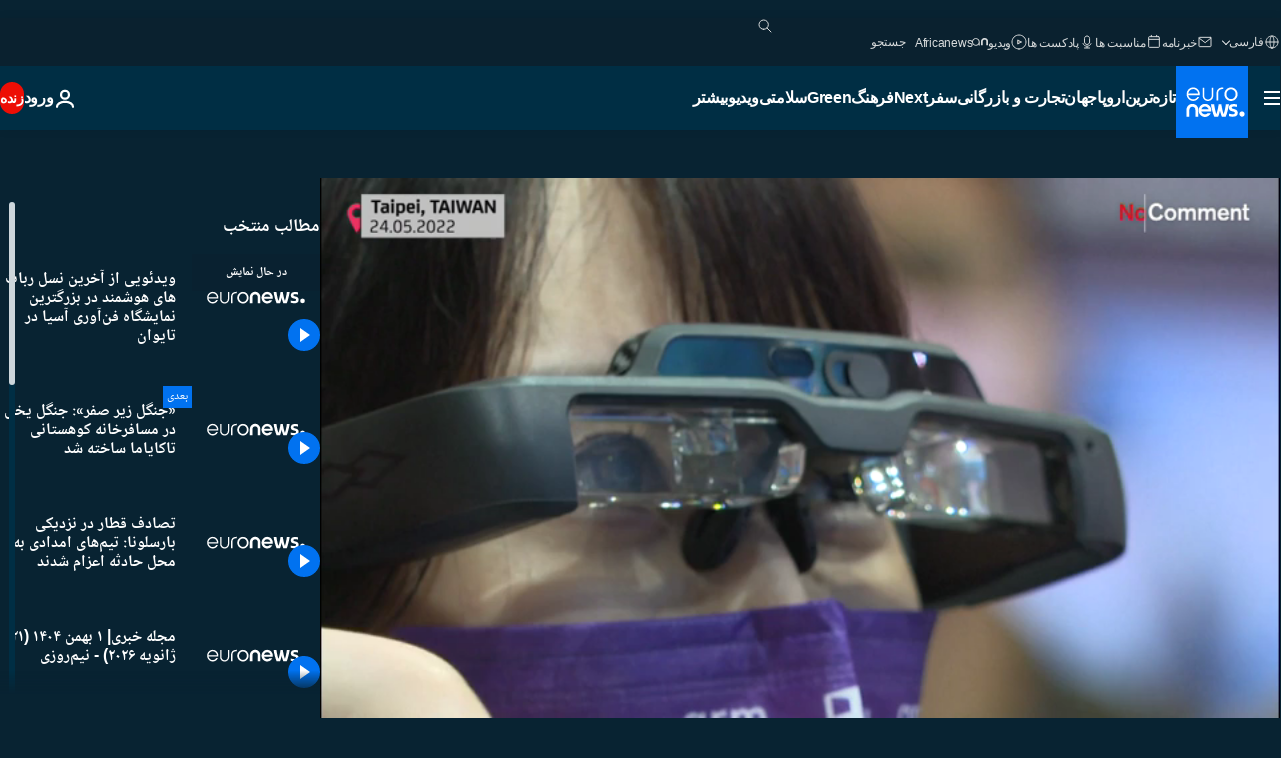

--- FILE ---
content_type: text/html; charset=UTF-8
request_url: https://parsi.euronews.com/video/2022/05/26/taiwan-high-tech-showcase-computex-opens-taipei
body_size: 37272
content:

<!DOCTYPE html>
<html lang="fa" dir="rtl">
<head>
  <meta charset="UTF-8">
            <title>ویدیوها. ویدئویی از آخرین نسل ربات های هوشمند در بزرگترین نمایشگاه فن‌آوری آسیا در تایوان | یورونیوز</title>
<meta name="description" content="ویدیوها. علی‌رغم نگرانی‌ها از اختلال در روند زنجیره‌های تامین محصولات به‌دلیل جنگ در اوکراین وهمچنین  ویروس کرونا، ناظران صنعت هنوز نسبت به رشد آینده تجارت با فناوری پیشرفته خوش‌بین هستند.">
<meta name="robots" content="max-snippet:-1, max-image-preview:large">
<meta name="article:modified_time" content="2022-05-26 13:07:14 +02:00">
<meta name="article:published_time" content="2022-05-26 13:06:56 +02:00">
<meta name="article:tag" content="نمایشگاه">
<meta name="article:tag" content="فناوری های جدید">
<meta name="article:tag" content="دیجیتالی کردن">
<meta name="article:tag" content="تایوان">
<meta name="article:theme" content="news">
<meta name="article:section" content="news_news">
<meta name="article:vertical" content="news">
<meta name="video:duration" content="60000">
<meta name="video:tag" content="نمایشگاه">
<meta name="video:tag" content="فناوری های جدید">
<meta name="video:tag" content="دیجیتالی کردن">
<meta name="video:tag" content="تایوان">
<meta name="nli:video" content="https://video.euronews.com/mp4/1080p/EN/NC/SU/22/05/24/fa/220524_NCSU_46608222_46608525_60000_130803_fa.mp4">
<link rel="canonical" href="https://parsi.euronews.com/video/2022/05/26/taiwan-high-tech-showcase-computex-opens-taipei">
<link rel="alternate" hreflang="en" href="https://www.euronews.com/video/2022/05/24/taiwan-high-tech-showcase-computex-opens-in-taipei">
<link rel="alternate" hreflang="fr" href="https://fr.euronews.com/video/2022/05/24/a-taiwan-le-salon-computex-presente-le-meilleur-des-technologies-de-pointe">
<link rel="alternate" hreflang="de" href="https://de.euronews.com/video/2022/05/25/keynotes-und-innovationen-taiwan-feiert-computex-trotz-krise-und-corona">
<link rel="alternate" hreflang="ar" href="https://arabic.euronews.com/video/2022/05/25/opening-of-the-high-technical-computers-exhibition-computex-in-taipei">
<link rel="alternate" hreflang="fa" href="https://parsi.euronews.com/video/2022/05/26/taiwan-high-tech-showcase-computex-opens-taipei">
<link rel="alternate" hreflang="x-default" href="https://www.euronews.com">
<meta property="og:locale" content="fa-IR">
<meta property="og:url" content="http://parsi.euronews.com/video/2022/05/26/taiwan-high-tech-showcase-computex-opens-taipei">
<meta property="og:site_name" content="euronews">
<meta property="og:title" content="ویدیوها. ویدئویی از آخرین نسل ربات های هوشمند در بزرگترین نمایشگاه فن‌آوری آسیا در تایوان">
<meta property="og:description" content="ویدیوها. علی‌رغم نگرانی‌ها از اختلال در روند زنجیره‌های تامین محصولات به‌دلیل جنگ در اوکراین وهمچنین  ویروس کرونا، ناظران صنعت هنوز نسبت به رشد آینده تجارت با فناوری پیشرفته خوش‌بین هستند.">
<meta property="og:image" content="https://static.euronews.com/articles/stories/06/72/42/04/1200x675_cmsv2_97f6991d-1676-5832-9455-33c0f7aa4a3b-6724204.jpg">
<meta property="og:image:width" content="1200">
<meta property="og:image:height" content="675">
<meta property="og:image:type" content="image/jpeg">
<meta property="og:image:alt" content="ویدئویی از آخرین نسل ربات های هوشمند در بزرگترین نمایشگاه فن&zwnj;آوری آسیا در تایوان">
<meta property="og:type" content="video">
<meta property="og:locale:alternate" content="en-GB">
<meta property="og:locale:alternate" content="fr-FR">
<meta property="og:locale:alternate" content="de-DE">
<meta property="og:locale:alternate" content="ar-AE">
<meta property="og:locale:alternate" content="fa-IR">

<meta name="twitter:site" content="@euronews">
<meta name="twitter:title" content="ویدیوها. ویدئویی از آخرین نسل ربات های هوشمند در بزرگترین نمایشگاه فن‌آوری آسیا در تایوان">
<meta name="twitter:description" content="ویدیوها. علی‌رغم نگرانی‌ها از اختلال در روند زنجیره‌های تامین محصولات به‌دلیل جنگ در اوکراین وهمچنین  ویروس کرونا، ناظران صنعت هنوز نسبت به رشد آینده تجارت با فناوری پیشرفته خوش‌بین هستند.">
<meta name="twitter:card" content="summary_large_image">
<meta name="twitter:image" content="https://static.euronews.com/articles/stories/06/72/42/04/1200x675_cmsv2_97f6991d-1676-5832-9455-33c0f7aa4a3b-6724204.jpg">
<meta name="twitter:image:alt" content="ویدئویی از آخرین نسل ربات های هوشمند در بزرگترین نمایشگاه فن&zwnj;آوری آسیا در تایوان">

<meta property="fb:pages" content="138939616159581" />
    
            <link rel="apple-touch-icon" href="/apple-touch-icon.png">
  <link rel="apple-touch-icon" href="/apple-touch-icon-precomposed.png">
  <link rel="apple-touch-icon" sizes="57x57" href="/apple-touch-icon-57x57.png">
  <link rel="apple-touch-icon" sizes="60x60" href="/apple-touch-icon-60x60.png">
  <link rel="apple-touch-icon" sizes="72x72" href="/apple-touch-icon-72x72.png">
  <link rel="apple-touch-icon" sizes="76x76" href="/apple-touch-icon-76x76.png">
  <link rel="apple-touch-icon" sizes="114x114" href="/apple-touch-icon-114x114.png">
  <link rel="apple-touch-icon" sizes="120x120" href="/apple-touch-icon-120x120.png">
  <link rel="apple-touch-icon" sizes="120x120" href="/apple-touch-icon-120x120-precomposed.png">
  <link rel="apple-touch-icon" sizes="144x144" href="/apple-touch-icon-144x144.png">
  <link rel="apple-touch-icon" sizes="152x152" href="/apple-touch-icon-152x152.png">
  <link rel="apple-touch-icon" sizes="152x152" href="/apple-touch-icon-152x152-precomposed.png">
  <link rel="apple-touch-icon" sizes="180x180" href="/apple-touch-icon-180x180.png">
  <link rel="android-icon" sizes="192x192" href="/android-icon-192x192.png">
  <link rel="icon" sizes="16x16" href="/favicon-16x16.png">
  <link rel="icon" sizes="32x32" href="/favicon-32x32.png">
  <link rel="icon" sizes="48x48" href="/favicon.ico">
  <link rel="icon" sizes="96x96" href="/favicon-96x96.png">
  <link rel="icon" sizes="160x160" href="/favicon-160x160.png">
  <link rel="icon" sizes="192x192" href="/favicon-192x192.png">

    <link rel="manifest" href="/manifest.json">
  <meta name="theme-color" content="#ffffff">

  <link rel="home" href="/" title="homepage">


          <script type="application/ld+json">{
    "@context": "https://schema.org/",
    "@graph": [
        {
            "@type": "VideoObject",
            "contentUrl": "https://video.euronews.com/mp4/EN/NC/SU/22/05/24/fa/220524_NCSU_46608222_46608525_60000_161141_fa.mp4",
            "description": "\u0639\u0644\u06cc\u200c\u0631\u063a\u0645 \u0646\u06af\u0631\u0627\u0646\u06cc\u200c\u0647\u0627 \u0627\u0632 \u0627\u062e\u062a\u0644\u0627\u0644 \u062f\u0631 \u0631\u0648\u0646\u062f \u0632\u0646\u062c\u06cc\u0631\u0647\u200c\u0647\u0627\u06cc \u062a\u0627\u0645\u06cc\u0646 \u0645\u062d\u0635\u0648\u0644\u0627\u062a \u0628\u0647\u200c\u062f\u0644\u06cc\u0644 \u062c\u0646\u06af \u062f\u0631 \u0627\u0648\u06a9\u0631\u0627\u06cc\u0646 \u0648\u0647\u0645\u0686\u0646\u06cc\u0646  \u0648\u06cc\u0631\u0648\u0633 \u06a9\u0631\u0648\u0646\u0627\u060c \u0646\u0627\u0638\u0631\u0627\u0646 \u0635\u0646\u0639\u062a \u0647\u0646\u0648\u0632 \u0646\u0633\u0628\u062a \u0628\u0647 \u0631\u0634\u062f \u0622\u06cc\u0646\u062f\u0647 \u062a\u062c\u0627\u0631\u062a \u0628\u0627 \u0641\u0646\u0627\u0648\u0631\u06cc \u067e\u06cc\u0634\u0631\u0641\u062a\u0647 \u062e\u0648\u0634\u200c\u0628\u06cc\u0646 \u0647\u0633\u062a\u0646\u062f.",
            "duration": "PT1M",
            "embedUrl": "https://parsi.euronews.com/embed/1943602",
            "height": 243,
            "name": "\u0648\u06cc\u062f\u0626\u0648\u06cc\u06cc \u0627\u0632 \u0622\u062e\u0631\u06cc\u0646 \u0646\u0633\u0644 \u0631\u0628\u0627\u062a \u0647\u0627\u06cc \u0647\u0648\u0634\u0645\u0646\u062f \u062f\u0631 \u0628\u0632\u0631\u06af\u062a\u0631\u06cc\u0646 \u0646\u0645\u0627\u06cc\u0634\u06af\u0627\u0647 \u0641\u0646\u200c\u0622\u0648\u0631\u06cc \u0622\u0633\u06cc\u0627 \u062f\u0631 \u062a\u0627\u06cc\u0648\u0627\u0646",
            "thumbnailUrl": "https://static.euronews.com/articles/stories/06/72/42/04/432x243_cmsv2_97f6991d-1676-5832-9455-33c0f7aa4a3b-6724204.jpg",
            "uploadDate": "2022-05-26T13:06:56+02:00",
            "videoQuality": "hd",
            "width": 432,
            "inLanguage": "fa-IR",
            "publisher": {
                "@type": "Organization",
                "name": "Euronews",
                "legalName": "Euronews",
                "url": "https://parsi.euronews.com/",
                "logo": {
                    "@type": "ImageObject",
                    "url": "https://static.euronews.com/website/images/euronews-logo-main-blue-403x60.png",
                    "width": 403,
                    "height": 60
                },
                "sameAs": [
                    "https://www.facebook.com/pe.euronews",
                    "https://twitter.com/euronews_pe",
                    "https://flipboard.com/@euronewsfa",
                    "https://instagram.com/euronews_persian",
                    "https://www.linkedin.com/company/euronews",
                    "https://t.me/euronewspe"
                ]
            }
        },
        {
            "@type": "WebSite",
            "name": "Euronews.com",
            "url": "https://parsi.euronews.com/",
            "potentialAction": {
                "@type": "SearchAction",
                "target": "https://parsi.euronews.com/search?query={search_term_string}",
                "query-input": "required name=search_term_string"
            },
            "sameAs": [
                "https://www.facebook.com/pe.euronews",
                "https://twitter.com/euronews_pe",
                "https://flipboard.com/@euronewsfa",
                "https://instagram.com/euronews_persian",
                "https://www.linkedin.com/company/euronews",
                "https://t.me/euronewspe"
            ]
        }
    ]
}</script>
      
    <meta name="application-name" content="euronews.com">

            <meta name="viewport" content="width=device-width, minimum-scale=1, initial-scale=1">

  
                <meta name="dfp-data" content="{&quot;rootId&quot;:&quot;6458&quot;,&quot;adUnit&quot;:&quot;&quot;,&quot;keyValues&quot;:[],&quot;level1&quot;:&quot;euronews_new&quot;,&quot;lazyLoadingOffset&quot;:300,&quot;hasSwipe&quot;:false,&quot;disabledAdSlots&quot;:[]}">

            <meta name="adobe-analytics-data" content="{&quot;site&quot;:{&quot;platform&quot;:&quot;&quot;,&quot;language&quot;:&quot;fa&quot;,&quot;primarylanguage&quot;:&quot;&quot;,&quot;secondarylanguage&quot;:&quot;&quot;,&quot;environment&quot;:&quot;prod&quot;,&quot;brand&quot;:&quot;euronews&quot;,&quot;servicetype&quot;:&quot;web&quot;,&quot;version&quot;:&quot;15.7.0&quot;},&quot;page&quot;:{&quot;pagename&quot;:&quot;euronews.news.news.nocomment.1943602.taiwan-high-tech-showcase-computex-opens-in-taipei&quot;,&quot;pagehasad&quot;:&quot;&quot;,&quot;pagenumads&quot;:&quot;&quot;,&quot;sitesection&quot;:&quot;&quot;,&quot;sitesubsection1&quot;:&quot;&quot;,&quot;sitesubsection2&quot;:&quot;&quot;,&quot;pagetype&quot;:&quot;vod&quot;,&quot;pageurl&quot;:&quot;parsi.euronews.com\/video\/2022\/05\/26\/taiwan-high-tech-showcase-computex-opens-taipei&quot;,&quot;pagedownloadtime&quot;:&quot;&quot;,&quot;vertical&quot;:&quot;news&quot;,&quot;theme&quot;:&quot;news&quot;,&quot;program&quot;:&quot;nocomment&quot;,&quot;contenttype&quot;:&quot;stream&quot;,&quot;menustatus&quot;:&quot;&quot;,&quot;pagereload&quot;:&quot;&quot;,&quot;pagedisplaybreakpoint&quot;:&quot;&quot;,&quot;displaybreakingnewsbar&quot;:&quot;none&quot;,&quot;swipe&quot;:&quot;none&quot;,&quot;urlpath&quot;:&quot;parsi.euronews.com\/video\/2022\/05\/26\/taiwan-high-tech-showcase-computex-opens-taipei&quot;},&quot;search&quot;:{&quot;keyword&quot;:&quot;&quot;,&quot;searchresult&quot;:&quot;&quot;},&quot;uv&quot;:{&quot;uvid&quot;:&quot;&quot;,&quot;logged&quot;:&quot;&quot;,&quot;isbot&quot;:&quot;&quot;},&quot;article&quot;:{&quot;eventid&quot;:&quot;1943602&quot;,&quot;storyid&quot;:&quot;6724200&quot;,&quot;updatedate&quot;:&quot;26\/05\/2022&quot;,&quot;title&quot;:&quot;ویدئویی از آخرین نسل ربات های هوشمند در بزرگترین نمایشگاه فن‌آوری آسیا در تایوان&quot;,&quot;format&quot;:&quot;video&quot;,&quot;nbdayssincepublication&quot;:1336,&quot;articlepromotedtobcs&quot;:&quot;&quot;,&quot;articlepromotedtohp&quot;:&quot;&quot;,&quot;technicaltags&quot;:&quot;video-auto-play&quot;,&quot;contenttaxonomy&quot;:&quot;&#039;gs_covid19&#039;|&#039;neg_coronavirus&#039;|&#039;neg_nespresso&#039;|&#039;gs_tech_computing&#039;|&#039;pos_equinor&#039;|&#039;pos_facebook&#039;|&#039;pos_pmi&#039;|&#039;gs_tech&#039;|&#039;neg_citi_campaign_2&#039;|&#039;neg_citi_campaign_3&#039;|&#039;bespoke_kaspersky&#039;|&#039;manufacturing&#039;|&#039;neg_facebook&#039;|&#039;gs_business_misc&#039;|&#039;gs_business&#039;|&#039;gv_safe&#039;&quot;,&quot;gallerynumber&quot;:&quot;none&quot;,&quot;hasvuukle&quot;:true,&quot;program&quot;:&quot;بدون شرح&quot;,&quot;tags&quot;:&quot;نمایشگاه,فناوری های جدید,دیجیتالی کردن,تایوان&quot;},&quot;login&quot;:{&quot;subscriptiontype&quot;:&quot;other&quot;,&quot;dailynl&quot;:&quot;none&quot;},&quot;video&quot;:{&quot;videoid&quot;:&quot;1943602&quot;,&quot;youtubevideoid&quot;:&quot;YdRZ7bPY3SI&quot;,&quot;dailymotionvideoid&quot;:&quot;x8b4nol&quot;,&quot;housenumbervidid&quot;:&quot;220524_NCSU_46608222&quot;,&quot;name&quot;:&quot;taiwan-high-tech-showcase-computex-opens-in-taipei&quot;,&quot;publicationdate&quot;:&quot;26\/05\/2022&quot;,&quot;type&quot;:&quot;vod&quot;,&quot;duration&quot;:60,&quot;isinplaylist&quot;:&quot;none&quot;,&quot;playlistname&quot;:&quot;none&quot;,&quot;haspreview&quot;:&quot;none&quot;,&quot;viewmode&quot;:&quot;none&quot;,&quot;playername&quot;:&quot;jwplayer&quot;,&quot;playlistnumitems&quot;:&quot;none&quot;,&quot;playlistposition&quot;:&quot;none&quot;,&quot;soundstatus&quot;:&quot;none&quot;},&quot;component&quot;:{&quot;name&quot;:&quot;&quot;,&quot;type&quot;:&quot;&quot;,&quot;action&quot;:&quot;&quot;,&quot;pagename&quot;:&quot;&quot;,&quot;actiondetail&quot;:&quot;&quot;},&quot;newsletter&quot;:{&quot;name&quot;:&quot;&quot;,&quot;location&quot;:&quot;&quot;},&quot;cm&quot;:{&quot;ssf&quot;:&quot;1&quot;},&quot;thirdPartiesDisabled&quot;:[],&quot;sendDate&quot;:null}">
  
    <meta name="app-contexts" content="[&quot;main&quot;,&quot;playlist&quot;]">

            <link rel="preload" as="style" href="/build/e09c9fcfcc074bccb6b0-reduce-cls.css">
    <link rel="preload" as="style" href="/build/60f2680ec86092ed27b8-common.css">
    <link rel="preload" as="style" href="/build/2704ee1d94cf0ae161ea-trumps.css">
    <link rel="preload" as="style" href="/build/1e29222cf9b97f50ec61-header.css">
              <link rel="preload" as="script" href="https://securepubads.g.doubleclick.net/tag/js/gpt.js" />
      

    <link rel="preload" as="style" href="/build/513f1e03128debba0bbb-video_css.css">
                    <link rel="preload" as="image" imagesrcset="https://static.euronews.com/website/statics/vector/fallback.svg" imagesizes="100vw">
    
      <style>
    #accessibility-bar,#c-burger-button-checkbox,#c-language-switcher-list-open,.c-breaking-news,.c-language-switcher__list,.c-search-form__loader, .o-site-hr__second-level__dropdown,.o-site-hr__second-level__dropdown-mask,.o-site-hr__sidebar,.o-site-hr__sidebar-mask{display:none}
    .c-bar-now .c-tags-list,.c-bar-now__container,.c-navigation-bar,.c-navigation-bar__wrappable-list,.c-search-form.c-search-engine,.o-site-hr__first-level__container,.o-site-hr__second-level__container,.o-site-hr__second-level__links,.o-site-hr__second-level__burger-logo,.c-burger-button{display:flex}

    @supports (content-visibility: hidden) {
      .o-site-hr__second-level__dropdown,.o-site-hr__sidebar {
        display: flex;
        content-visibility: hidden;
      }
    }
  </style>

  <link rel="stylesheet" href="/build/e09c9fcfcc074bccb6b0-reduce-cls.css">
  <link rel="stylesheet" href="/build/60f2680ec86092ed27b8-common.css">
  <link rel="stylesheet" href="/build/1e29222cf9b97f50ec61-header.css">
  <link rel="stylesheet" href="/build/513f1e03128debba0bbb-video_css.css">
  <link rel="stylesheet" href="/build/2704ee1d94cf0ae161ea-trumps.css">

        <style>@font-face{font-family: "Arial size-adjust";font-style: normal;font-weight: 400;font-display: swap;src: local("Arial");size-adjust: 102.5%;}body{font-family: 'Arial size-adjust', Arial, sans-serif;}</style>

    <link rel="stylesheet" href="/build/b5b37f62425d5ec7ace6-fonts_secondary.css">
          
          
      
  
              <link rel="preconnect" href="https://static.euronews.com">
      <link rel="preconnect" href="https://api.privacy-center.org">
      <link rel="preconnect" href="https://sdk.privacy-center.org">
      <link rel="preconnect" href="https://www.googletagservices.com">
      <link rel="preconnect" href="https://pagead2.googlesyndication.com">
              <link rel="dns-prefetch" href="//scripts.opti-digital.com">
                  <link rel="dns-prefetch" href="https://connect.facebook.net">
                  <link rel="dns-prefetch" href="https://ping.chartbeat.net">
        <link rel="dns-prefetch" href="https://static.chartbeat.com">
        
    <script>
  window.euronewsEnvs = JSON.parse('{"PUBLIC_GIGYA_API_KEY":"4_G3z5aGNUymdcrkV9z9qOAg","PUBLIC_INSIDER_PARTNER_NAME":"euronewsfr","PUBLIC_INSIDER_PARTNER_ID":"10008155","PUBLIC_APP_ENV":"prod","PUBLIC_URLS_BASE":"euronews.com"}');
</script>


  <script> performance.mark('enw-first-script'); </script>
            <script id="euronews-initial-server-data">
                              window.getInitialServerData = () => ({"context":{"website":"euronews","pageType":"video","servicetype":"web","features":["euronewsUUIDManager","userNavigationActivity","didomi","googleGpt","advertisingOptiDigital","wallpaper","DVTargetingSignalsManager","insider","scrollRestore","adobe","iaDisclaimerReporting","linkObfuscator"],"featureFlipping":{"fast":{"adobe":{"languages":{"en":true,"fr":true,"de":true,"it":true,"es":true,"pt":true,"tr":true,"pl":true,"ru":true,"ar":true,"fa":true,"el":true,"hu":true},"thirdpart":true,"description":"Analytics tracking"},"adobeAudienceManager":{"languages":{"en":true,"fr":true,"de":true,"it":true,"es":true,"pt":true,"tr":true,"pl":true,"ru":true,"ar":true,"fa":true,"el":true,"hu":true},"thirdpart":true,"description":"_"},"adsAutorefresh":{"languages":{"en":false,"ar":false,"de":false,"el":false,"es":false,"fa":false,"fr":false,"hu":false,"it":false,"pt":false,"ru":false,"tr":false,"pl":false},"thirdpart":false,"description":"Permet un autorefresh auto des pubs toutes les X secondes"},"adsLazyloading":{"languages":{"en":true,"fr":true,"de":true,"it":true,"es":true,"pt":true,"tr":true,"pl":true,"ru":true,"ar":true,"fa":true,"el":true,"hu":true},"thirdpart":false,"description":"Permet d\u2019afficher les pubs au fur \u00e0 mesure du scroll d\u2019un utilisateur sur nos pages, ce qui permet d\u2019acc\u00e9l\u00e9rer le chargement du haut de page"},"advertising":{"languages":{"en":false,"fr":false,"de":false,"it":false,"es":false,"pt":false,"tr":false,"pl":false,"ru":false,"ar":false,"fa":false,"el":false,"hu":false},"thirdpart":false,"description":"to enable new advertising core (while double run, we use old advertising when this key is off)"},"advertisingOptiDigital":{"languages":{"en":true,"fr":true,"de":true,"it":true,"es":true,"pt":true,"tr":true,"pl":true,"ru":true,"ar":true,"fa":true,"el":true,"hu":true},"thirdpart":true,"description":"New Advertising management with OptiDigital"},"advertisingSingleRequestMode":{"languages":{"en":false,"ar":false,"de":false,"el":false,"es":false,"fa":false,"fr":false,"hu":false,"it":false,"pt":false,"ru":false,"tr":false,"pl":false},"thirdpart":false,"description":"WARNING: WHEN TURNED ON IT MAKES AD REQUEST COUNT EXPLODE AND LEADS TO TERRIBLE IMPRESSION\/REQUEST RATIO\nenable singleRequest mode for new advertising implementation (will do multirequest if disabled)"},"analytics":{"languages":{"en":true,"fr":true,"de":true,"it":true,"es":true,"pt":true,"tr":true,"pl":true,"ru":true,"ar":true,"fa":true,"el":true,"hu":true},"thirdpart":false,"description":"_"},"autorefresh":{"languages":{"en":true,"fr":true,"de":true,"it":true,"es":true,"pt":true,"tr":true,"pl":true,"ru":true,"ar":true,"fa":true,"el":true,"hu":true},"thirdpart":false,"description":"_"},"bcovery":{"languages":{"en":false,"ar":false,"de":false,"el":false,"es":false,"fa":false,"fr":false,"hu":false,"it":false,"pt":false,"ru":false,"tr":false,"pl":false},"thirdpart":true,"description":"_"},"bombora":{"languages":{"en":true,"fr":true,"de":true,"it":true,"es":true,"pt":true,"tr":true,"pl":true,"ru":true,"ar":true,"fa":false,"el":true,"hu":true},"thirdpart":true,"description":"_"},"bomboraStandardTag":{"languages":{"en":true,"fr":true,"de":true,"it":true,"es":true,"pt":true,"tr":true,"pl":true,"ru":true,"ar":true,"fa":false,"el":true,"hu":true},"thirdpart":true,"description":"_"},"breakingNewsBanner":{"languages":{"en":true,"fr":true,"de":true,"it":true,"es":true,"pt":true,"tr":true,"pl":true,"ru":true,"ar":true,"fa":true,"el":true,"hu":true},"thirdpart":false,"description":"_"},"caption":{"languages":{"en":true,"fr":true,"de":true,"it":true,"es":true,"pt":true,"tr":true,"pl":true,"ru":true,"ar":true,"fa":true,"el":true,"hu":true},"thirdpart":false,"description":"_"},"chartbeat":{"languages":{"en":true,"fr":true,"de":true,"it":true,"es":true,"pt":true,"tr":true,"pl":true,"ru":true,"ar":true,"fa":true,"el":true,"hu":true},"thirdpart":true,"description":"chartbeat.js is the Javascript code for the standard web tracking"},"chartbeat_mab":{"languages":{"en":true,"fr":true,"de":true,"it":true,"es":true,"pt":true,"tr":true,"pl":true,"ru":true,"ar":true,"fa":true,"el":true,"hu":true},"thirdpart":true,"description":"chartbeat_mab.js is the library for Chartbeat's headline testing functionality"},"connatix":{"languages":{"en":true,"fr":true,"de":true,"it":true,"es":true,"pt":true,"tr":true,"pl":true,"ru":true,"ar":true,"fa":true,"el":true,"hu":true},"thirdpart":true,"description":"_"},"connatixSticky":{"languages":{"en":false,"fr":false,"de":false,"it":false,"es":false,"pt":false,"tr":false,"pl":false,"ru":false,"ar":false,"fa":false,"el":false,"hu":false},"thirdpart":false,"description":"_"},"consentTemplates":{"languages":{"en":false,"fr":false,"de":false,"it":false,"es":false,"pt":false,"tr":false,"pl":false,"ru":false,"ar":false,"fa":false,"el":false,"hu":false},"thirdpart":false,"description":"consent notices (Didomi, ...)"},"dailymotion":{"languages":{"en":true,"fr":true,"de":true,"it":true,"es":true,"pt":true,"tr":true,"pl":true,"ru":false,"ar":true,"fa":false,"el":true,"hu":true},"thirdpart":false,"description":"_"},"datalayerManager":{"languages":{"en":false,"ar":false,"de":false,"el":false,"es":false,"fa":false,"fr":false,"hu":false,"it":false,"pt":false,"ru":false,"tr":false,"pl":false},"thirdpart":false,"description":"_"},"didomi":{"languages":{"en":true,"fr":true,"de":true,"it":true,"es":true,"pt":true,"tr":true,"pl":true,"ru":true,"ar":true,"fa":true,"el":true,"hu":true},"thirdpart":true,"description":null},"doubleVerify":{"languages":{"en":true,"fr":true,"de":true,"it":true,"es":true,"pt":true,"tr":true,"pl":true,"ru":true,"ar":true,"fa":true,"el":true,"hu":true},"thirdpart":true,"description":"_"},"durationMedia":{"languages":{"en":true,"fr":true,"de":true,"it":true,"es":true,"pt":true,"tr":true,"pl":true,"ru":true,"ar":true,"fa":true,"el":true,"hu":true},"thirdpart":true,"description":"_"},"DVTargetingSignalsManager":{"languages":{"en":true,"fr":true,"de":true,"it":true,"es":true,"pt":true,"tr":true,"pl":true,"ru":true,"ar":true,"fa":true,"el":true,"hu":true},"thirdpart":false,"description":"This feature aims to manage DV Targeting Signals.\r\nFor example: retrieving Targeting Signals, updating the advertising Datalayer, and storing DV Contextual Signals to the database."},"euronewsUUIDManager":{"languages":{"en":true,"fr":true,"de":true,"it":true,"es":true,"pt":true,"tr":true,"pl":true,"ru":true,"ar":true,"fa":true,"el":true,"hu":true},"thirdpart":false,"description":"This feature ensures each client has a persistent UUID by retrieving it from IndexedDB or cookies, or generating and storing one if it doesn\u2019t exist. The UUID is used by other features and services for consistent client identification."},"facebook":{"languages":{"en":true,"fr":true,"de":true,"it":true,"es":true,"pt":true,"tr":true,"pl":true,"ru":true,"ar":true,"fa":true,"el":true,"hu":true},"thirdpart":true,"description":null},"football":{"languages":{"en":true,"fr":true,"de":true,"it":true,"es":true,"pt":true,"tr":true,"pl":false,"ru":true,"ar":true,"fa":true,"el":true,"hu":true},"thirdpart":false,"description":"This FF is made to manage FootballLeagueDataHandler service"},"footballLeagueResults":{"languages":{"en":true,"ar":true,"de":true,"el":true,"es":true,"fa":true,"fr":true,"hu":true,"it":true,"pt":true,"ru":true,"tr":true,"pl":false},"thirdpart":false,"description":"This is for the service that manage the display\/management of the widget of football league results that we can find on the home page and other footblall pages"},"gallery":{"languages":{"en":true,"fr":true,"de":true,"it":true,"es":true,"pt":true,"tr":true,"pl":true,"ru":true,"ar":true,"fa":true,"el":true,"hu":true},"thirdpart":false,"description":"Widget Gallery"},"geoBlocking":{"languages":{"en":true,"ar":true,"de":true,"el":true,"es":true,"fa":true,"fr":true,"hu":true,"it":true,"pt":true,"ru":true,"tr":true,"pl":true},"thirdpart":false,"description":"_"},"geoedge":{"languages":{"en":true,"fr":true,"de":true,"it":true,"es":true,"pt":true,"tr":true,"pl":true,"ru":true,"ar":true,"fa":true,"el":true,"hu":true},"thirdpart":true,"description":"_"},"gigya":{"languages":{"en":true,"fr":true,"de":true,"it":true,"es":true,"pt":true,"tr":true,"pl":true,"ru":true,"ar":true,"fa":true,"el":true,"hu":true},"thirdpart":false,"description":"Login Euronews via SAP\/GIGYA"},"global_footer":{"languages":{"en":true,"fr":true,"de":true,"it":true,"es":true,"pt":true,"tr":true,"pl":true,"ru":true,"ar":true,"fa":true,"el":true,"hu":true},"thirdpart":true,"description":null},"googleGpt":{"languages":{"en":true,"fr":true,"de":true,"it":true,"es":true,"pt":true,"tr":true,"pl":true,"ru":true,"ar":true,"fa":true,"el":true,"hu":true},"thirdpart":true,"description":"GPT is mandatory for all the advertisement stack"},"google_analytics":{"languages":{"en":false,"ar":false,"de":false,"el":false,"es":false,"fa":false,"fr":false,"hu":false,"it":false,"pt":false,"ru":false,"tr":false,"pl":false},"thirdpart":true,"description":"_"},"google_gtm":{"languages":{"en":true,"fr":true,"de":true,"it":true,"es":true,"pt":true,"tr":true,"pl":true,"ru":true,"ar":true,"fa":true,"el":true,"hu":true},"thirdpart":true,"description":null},"grafanaFaro":{"languages":{"en":false,"fr":false,"de":false,"it":false,"es":false,"pt":false,"tr":false,"pl":false,"ru":false,"ar":false,"fa":false,"el":false,"hu":false},"thirdpart":false,"description":"_"},"gtag":{"languages":{"en":true,"fr":true,"de":true,"it":true,"es":true,"pt":true,"tr":true,"pl":true,"ru":true,"ar":true,"fa":true,"el":true,"hu":true},"thirdpart":true,"description":"_"},"header_redesign":{"languages":{"en":true,"fr":true,"de":true,"it":true,"es":true,"pt":true,"tr":true,"pl":true,"ru":true,"ar":true,"fa":true,"el":true,"hu":true},"thirdpart":false,"description":"FF qui active l'affichage du Header Redesign"},"home_new_design":{"languages":{"en":false,"fr":false,"de":false,"it":false,"es":false,"pt":false,"tr":false,"pl":false,"ru":false,"ar":false,"fa":false,"el":false,"hu":false},"thirdpart":false,"description":"Home New Design 2025"},"https":{"languages":{"en":true,"fr":true,"de":true,"it":true,"es":true,"pt":true,"tr":true,"pl":true,"ru":true,"ar":true,"fa":true,"el":true,"hu":true},"thirdpart":false,"description":null},"iaDisclaimerReporting":{"languages":{"en":true,"fr":true,"de":true,"it":true,"es":true,"pt":true,"tr":true,"pl":true,"ru":true,"ar":true,"fa":true,"el":true,"hu":true},"thirdpart":false,"description":"Display the IA Disclaimer"},"insider":{"languages":{"en":true,"fr":true,"de":true,"it":true,"es":true,"pt":true,"tr":true,"pl":true,"ru":true,"ar":true,"fa":true,"el":true,"hu":true},"thirdpart":true,"description":"_"},"jobbio":{"languages":{"en":false,"fr":false,"de":false,"it":false,"es":false,"pt":false,"tr":false,"pl":false,"ru":false,"ar":false,"fa":false,"el":false,"hu":false},"thirdpart":true,"description":"_"},"justIn":{"languages":{"en":true,"fr":true,"de":true,"it":true,"es":true,"pt":true,"tr":true,"pl":true,"ru":true,"ar":true,"fa":true,"el":true,"hu":true},"thirdpart":false,"description":"_"},"justInTimeline":{"languages":{"en":true,"fr":true,"de":true,"it":true,"es":true,"pt":true,"tr":true,"pl":true,"ru":true,"ar":true,"fa":true,"el":true,"hu":true},"thirdpart":false,"description":"Justin template new design 2025"},"lazyblock":{"languages":{"en":false,"ar":false,"de":false,"el":false,"es":false,"fa":false,"fr":false,"hu":true,"it":false,"pt":false,"ru":false,"tr":true,"pl":false},"thirdpart":false},"lazyload":{"languages":{"en":true,"fr":true,"de":true,"it":true,"es":true,"pt":true,"tr":true,"pl":true,"ru":true,"ar":true,"fa":true,"el":true,"hu":true},"thirdpart":false,"description":"_"},"leaderboardUnderHeader":{"languages":{"en":true,"ar":true,"de":false,"el":false,"es":false,"fa":true,"fr":false,"hu":false,"it":false,"pt":false,"ru":false,"tr":false,"pl":false},"thirdpart":false,"description":"main leaderboard under header instead of above on article page"},"linkObfuscator":{"languages":{"en":true,"fr":true,"de":true,"it":true,"es":true,"pt":true,"tr":true,"pl":true,"ru":true,"ar":true,"fa":true,"el":true,"hu":true},"thirdpart":false,"description":"This feature aims to obfuscate all links for which the obfuscation is implemented in the Twig template."},"liveramp":{"languages":{"en":true,"fr":true,"de":true,"it":true,"es":true,"pt":true,"tr":true,"pl":true,"ru":true,"ar":true,"fa":true,"el":true,"hu":true},"thirdpart":true,"description":"https:\/\/liveramp.com\/"},"login":{"languages":{"en":true,"fr":true,"de":true,"it":true,"es":true,"pt":true,"tr":true,"pl":true,"ru":true,"ar":true,"fa":true,"el":true,"hu":true},"thirdpart":false,"description":"Allow login for Gigya"},"loginWall":{"languages":{"en":false,"fr":true,"de":false,"it":false,"es":true,"pt":false,"tr":false,"pl":false,"ru":false,"ar":false,"fa":false,"el":false,"hu":false},"thirdpart":false,"description":"_"},"longerCacheStrategy":{"languages":{"en":true,"fr":true,"de":true,"it":true,"es":true,"pt":true,"tr":true,"pl":true,"ru":true,"ar":true,"fa":true,"el":true,"hu":true},"thirdpart":false,"description":"Enable longer cache on various pages (see EW-5784)"},"nativo":{"languages":{"en":true,"fr":true,"de":true,"it":true,"es":true,"pt":true,"tr":true,"pl":true,"ru":true,"ar":true,"fa":true,"el":true,"hu":true},"thirdpart":false,"description":"_"},"new_liveblogging":{"languages":{"en":true,"fr":true,"de":true,"it":true,"es":true,"pt":true,"tr":true,"pl":true,"ru":true,"ar":true,"fa":true,"el":true,"hu":true},"thirdpart":false,"description":"Activate new Arena liveblogging feature (with TypeScript service)"},"nonli":{"languages":{"en":true,"fr":true,"de":true,"it":true,"es":true,"pt":true,"tr":true,"pl":true,"ru":true,"ar":true,"fa":true,"el":true,"hu":true},"thirdpart":true,"description":"This TP replace echobox to publish automatically our articles on social networks"},"outbrain":{"languages":{"en":true,"fr":true,"de":true,"it":true,"es":true,"pt":true,"tr":true,"pl":true,"ru":true,"ar":true,"fa":true,"el":true,"hu":true},"thirdpart":true,"description":"_"},"outbrain_lazyloading":{"languages":{"en":true,"fr":true,"de":true,"it":true,"es":true,"pt":true,"tr":true,"pl":true,"ru":true,"ar":true,"fa":true,"el":true,"hu":true},"thirdpart":true,"description":"_"},"ownpage":{"languages":{"en":true,"ar":true,"de":true,"el":true,"es":true,"fa":true,"fr":true,"hu":true,"it":true,"pt":true,"ru":true,"tr":true,"pl":false},"thirdpart":true,"description":"newsletter"},"pfp-ima":{"languages":{"en":false,"ar":false,"de":false,"el":false,"es":false,"fa":false,"fr":false,"hu":false,"it":false,"pt":false,"ru":false,"tr":false,"pl":false},"thirdpart":false,"description":"_"},"pfpLive":{"languages":{"en":true,"fr":true,"de":true,"it":true,"es":true,"pt":true,"tr":true,"pl":true,"ru":false,"ar":true,"fa":false,"el":true,"hu":true},"thirdpart":false,"description":"_"},"pfpVOD":{"languages":{"en":true,"fr":true,"de":true,"it":true,"es":true,"pt":true,"tr":true,"pl":true,"ru":false,"ar":true,"fa":false,"el":true,"hu":true},"thirdpart":false,"description":"_"},"player_lazyload_click":{"languages":{"en":true,"fr":true,"de":true,"it":true,"es":true,"pt":true,"tr":true,"pl":true,"ru":true,"ar":true,"fa":true,"el":true,"hu":true},"thirdpart":false,"description":null},"scribblelive":{"languages":{"en":true,"ar":true,"de":true,"el":true,"es":true,"fa":true,"fr":true,"hu":true,"it":true,"pt":true,"ru":true,"tr":true,"pl":false},"thirdpart":true},"scrollRestore":{"languages":{"en":true,"fr":true,"de":true,"it":true,"es":true,"pt":true,"tr":true,"pl":true,"ru":true,"ar":true,"fa":true,"el":true,"hu":true},"thirdpart":false,"description":"This feature sets the browser's scrollRestoration property to 'manual', ensuring the scroll position resets to the top of the page upon refresh"},"search":{"languages":{"en":true,"fr":true,"de":true,"it":true,"es":true,"pt":true,"tr":true,"pl":true,"ru":true,"ar":true,"fa":true,"el":true,"hu":true},"thirdpart":false,"description":"_"},"sentry":{"languages":{"en":true,"fr":true,"de":true,"it":true,"es":true,"pt":true,"tr":true,"pl":true,"ru":true,"ar":true,"fa":true,"el":true,"hu":true},"thirdpart":true,"description":"APM - Technical TP"},"socialManager":{"languages":{"en":true,"fr":true,"de":true,"it":true,"es":true,"pt":true,"tr":true,"pl":true,"ru":true,"ar":true,"fa":true,"el":true,"hu":true},"thirdpart":false,"description":"Social manager TS service for social network popup management"},"StickyFloor":{"languages":{"en":true,"fr":true,"de":true,"it":true,"es":true,"pt":true,"tr":true,"pl":true,"ru":true,"ar":true,"fa":true,"el":true,"hu":true},"thirdpart":false,"description":null},"streamAMP":{"languages":{"en":false,"ar":false,"de":false,"el":false,"es":false,"fa":false,"fr":false,"hu":false,"it":false,"pt":false,"ru":false,"tr":false,"pl":false},"thirdpart":true},"style_css_site_header":{"languages":{"en":false,"ar":false,"de":false,"el":false,"es":false,"fa":false,"fr":false,"hu":false,"it":false,"pt":false,"ru":false,"tr":false,"pl":false},"thirdpart":false,"description":"Ex\u00e9cuter le CSS du Site Header dans directement dans <style> dans <head>, et en premier, ind\u00e9pendamment des autres fichiers CSS."},"survey_popup":{"languages":{"en":false,"fr":false,"de":false,"it":false,"es":false,"pt":false,"tr":false,"pl":false,"ru":false,"ar":false,"fa":false,"el":false,"hu":false},"thirdpart":false,"description":null},"swiper":{"languages":{"en":true,"fr":true,"de":true,"it":true,"es":true,"pt":true,"tr":true,"pl":true,"ru":true,"ar":true,"fa":true,"el":true,"hu":true},"thirdpart":false,"description":"_"},"swipe_article":{"languages":{"en":true,"fr":true,"de":true,"it":true,"es":true,"pt":true,"tr":true,"pl":true,"ru":true,"ar":true,"fa":true,"el":true,"hu":true},"thirdpart":false,"description":"_"},"teads":{"languages":{"en":true,"fr":true,"de":true,"it":true,"es":true,"pt":true,"tr":true,"pl":true,"ru":true,"ar":true,"fa":true,"el":true,"hu":true},"thirdpart":true,"description":"Renomm\u00e9e depuis \"teadsCookielessTag\" pour le nouveau script advertising."},"teadsCookielessTag":{"languages":{"en":true,"fr":true,"de":true,"it":true,"es":true,"pt":true,"tr":true,"pl":true,"ru":true,"ar":true,"fa":true,"el":true,"hu":true},"thirdpart":true,"description":"Ancienne cl\u00e9, utilis\u00e9e avec l'ancien script advertising, remplac\u00e9e par \"teads\"."},"telemetry-php":{"languages":{"en":false,"fr":false,"de":false,"it":false,"es":false,"pt":false,"tr":false,"pl":false,"ru":false,"ar":false,"fa":false,"el":false,"hu":false},"thirdpart":false,"description":"D\u00e9sactive l'Open Telemetry -> Grafana\r\nSur le site cot\u00e9 FRONT\/PHP"},"telemetry-ts":{"languages":{"en":false,"fr":false,"de":false,"it":false,"es":false,"pt":false,"tr":false,"pl":false,"ru":false,"ar":false,"fa":false,"el":false,"hu":false},"thirdpart":false,"description":"Grafana openTelemetry for Front TS"},"textToSpeech":{"languages":{"en":true,"fr":true,"de":true,"it":true,"es":true,"pt":true,"tr":true,"pl":true,"ru":true,"ar":true,"fa":true,"el":true,"hu":true},"thirdpart":true,"description":"Solution de synthese vocale convertissant le texte en audio."},"tmpTestNewImageServer":{"languages":{"en":true,"fr":true,"de":true,"it":true,"es":true,"pt":true,"tr":true,"pl":true,"ru":true,"ar":true,"fa":true,"el":true,"hu":true},"thirdpart":false,"description":"this must be temporary! rewrite static.euronews.com article image to images.euronews.com"},"twitter":{"languages":{"en":true,"fr":true,"de":true,"it":true,"es":true,"pt":true,"tr":true,"pl":true,"ru":true,"ar":true,"fa":true,"el":true,"hu":true},"thirdpart":true,"description":"_"},"userNavigationActivity":{"languages":{"en":true,"fr":true,"de":true,"it":true,"es":true,"pt":true,"tr":true,"pl":true,"ru":true,"ar":true,"fa":true,"el":true,"hu":true},"thirdpart":false,"description":"Service that stores user last visited page and last language"},"video":{"languages":{"en":true,"fr":true,"de":true,"it":true,"es":true,"pt":true,"tr":true,"pl":true,"ru":true,"ar":true,"fa":true,"el":true,"hu":true},"thirdpart":false,"description":"Video Player for article pages"},"vuukle":{"languages":{"en":true,"fr":true,"de":true,"it":true,"es":true,"pt":true,"tr":true,"pl":false,"ru":true,"ar":true,"fa":true,"el":true,"hu":true},"thirdpart":true,"description":"_"},"wallpaper":{"languages":{"en":true,"fr":true,"de":true,"it":true,"es":true,"pt":true,"tr":true,"pl":true,"ru":true,"ar":true,"fa":true,"el":true,"hu":true},"thirdpart":false,"description":"_"},"weatherCarousel":{"languages":{"en":true,"fr":true,"de":true,"it":true,"es":true,"pt":true,"tr":true,"pl":true,"ru":true,"ar":true,"fa":true,"el":true,"hu":true},"thirdpart":false,"description":"Service for the carousel on the weather town page"},"weatherSearch":{"languages":{"en":true,"fr":true,"de":true,"it":true,"es":true,"pt":true,"tr":true,"pl":true,"ru":true,"ar":true,"fa":true,"el":true,"hu":true},"thirdpart":false,"description":"_"},"widgets":{"languages":{"en":true,"fr":true,"de":true,"it":true,"es":true,"pt":true,"tr":true,"pl":true,"ru":true,"ar":true,"fa":true,"el":true,"hu":true},"thirdpart":false,"description":"This is for Typescript widget service"},"yieldbird":{"languages":{"en":true,"fr":true,"de":true,"it":true,"es":true,"pt":true,"tr":true,"pl":true,"ru":true,"ar":true,"fa":true,"el":true,"hu":true},"thirdpart":true,"description":"_"},"automatad":{"languages":{"en":true,"ar":true,"de":true,"el":true,"es":true,"fa":true,"fr":true,"hu":true,"it":true,"pt":true,"ru":true,"tr":true,"pl":true},"thirdpart":true,"description":"_"},"DurationMedia":{"languages":{"en":true,"fr":true,"de":true,"it":true,"es":true,"pt":true,"tr":true,"pl":true,"ru":true,"ar":true,"fa":true,"el":true,"hu":true},"thirdpart":true,"description":"_"},"linkedinNext":{"languages":{"en":true,"ar":false,"de":false,"el":false,"es":false,"fa":false,"fr":false,"hu":false,"it":false,"pt":false,"ru":false,"tr":false,"pl":false},"thirdpart":true},"mailmunch":{"languages":{"en":true,"ar":true,"de":true,"el":true,"es":true,"fa":true,"fr":true,"hu":true,"it":true,"pt":true,"ru":true,"tr":true,"pl":false},"thirdpart":true},"popup_message_all_website":{"languages":{"en":false,"ar":false,"de":false,"el":false,"es":false,"fa":false,"fr":false,"hu":false,"it":false,"pt":false,"ru":false,"tr":false,"pl":false},"thirdpart":false},"popup_message_live":{"languages":{"en":false,"ar":false,"de":false,"el":false,"es":false,"fa":false,"fr":false,"hu":false,"it":false,"pt":false,"ru":false,"tr":false,"pl":false},"thirdpart":false},"video_autoplay":{"languages":{"en":true,"fr":true,"de":true,"it":true,"es":true,"pt":true,"tr":true,"pl":true,"ru":true,"ar":true,"fa":true,"el":true,"hu":true},"thirdpart":false,"description":null}},"slow":{"adobe":{"languages":{"en":true,"fr":true,"de":true,"it":true,"es":true,"pt":true,"tr":true,"pl":true,"ru":true,"ar":true,"fa":true,"el":true,"hu":true},"thirdpart":true,"description":"Analytics tracking"},"adobeAudienceManager":{"languages":{"en":true,"fr":true,"de":true,"it":true,"es":true,"pt":true,"tr":true,"pl":true,"ru":true,"ar":true,"fa":true,"el":true,"hu":true},"thirdpart":true,"description":"_"},"adsAutorefresh":{"languages":{"en":false,"ar":false,"de":false,"el":false,"es":false,"fa":false,"fr":false,"hu":false,"it":false,"pt":false,"ru":false,"tr":false,"pl":false},"thirdpart":false,"description":"Permet un autorefresh auto des pubs toutes les X secondes"},"adsLazyloading":{"languages":{"en":true,"fr":true,"de":true,"it":true,"es":true,"pt":true,"tr":true,"pl":true,"ru":true,"ar":true,"fa":true,"el":true,"hu":true},"thirdpart":false,"description":"Permet d\u2019afficher les pubs au fur \u00e0 mesure du scroll d\u2019un utilisateur sur nos pages, ce qui permet d\u2019acc\u00e9l\u00e9rer le chargement du haut de page"},"advertising":{"languages":{"en":false,"fr":false,"de":false,"it":false,"es":false,"pt":false,"tr":false,"pl":false,"ru":false,"ar":false,"fa":false,"el":false,"hu":false},"thirdpart":false,"description":"to enable new advertising core (while double run, we use old advertising when this key is off)"},"advertisingOptiDigital":{"languages":{"en":true,"fr":true,"de":true,"it":true,"es":true,"pt":true,"tr":true,"pl":true,"ru":true,"ar":true,"fa":true,"el":true,"hu":true},"thirdpart":true,"description":"New Advertising management with OptiDigital"},"advertisingSingleRequestMode":{"languages":{"en":false,"ar":false,"de":false,"el":false,"es":false,"fa":false,"fr":false,"hu":false,"it":false,"pt":false,"ru":false,"tr":false,"pl":false},"thirdpart":false,"description":"WARNING: WHEN TURNED ON IT MAKES AD REQUEST COUNT EXPLODE AND LEADS TO TERRIBLE IMPRESSION\/REQUEST RATIO\nenable singleRequest mode for new advertising implementation (will do multirequest if disabled)"},"analytics":{"languages":{"en":true,"fr":true,"de":true,"it":true,"es":true,"pt":true,"tr":true,"pl":true,"ru":true,"ar":true,"fa":true,"el":true,"hu":true},"thirdpart":false,"description":"_"},"autorefresh":{"languages":{"en":true,"fr":true,"de":true,"it":true,"es":true,"pt":true,"tr":true,"pl":true,"ru":true,"ar":true,"fa":true,"el":true,"hu":true},"thirdpart":false,"description":"_"},"bcovery":{"languages":{"en":false,"ar":false,"de":false,"el":false,"es":false,"fa":false,"fr":false,"hu":false,"it":false,"pt":false,"ru":false,"tr":false,"pl":false},"thirdpart":true,"description":"_"},"bombora":{"languages":{"en":true,"fr":true,"de":true,"it":true,"es":true,"pt":true,"tr":true,"pl":true,"ru":true,"ar":true,"fa":false,"el":true,"hu":true},"thirdpart":true,"description":"_"},"bomboraStandardTag":{"languages":{"en":true,"fr":true,"de":true,"it":true,"es":true,"pt":true,"tr":true,"pl":true,"ru":true,"ar":true,"fa":false,"el":true,"hu":true},"thirdpart":true,"description":"_"},"breakingNewsBanner":{"languages":{"en":true,"fr":true,"de":true,"it":true,"es":true,"pt":true,"tr":true,"pl":true,"ru":true,"ar":true,"fa":true,"el":true,"hu":true},"thirdpart":false,"description":"_"},"caption":{"languages":{"en":true,"fr":true,"de":true,"it":true,"es":true,"pt":true,"tr":true,"pl":true,"ru":true,"ar":true,"fa":true,"el":true,"hu":true},"thirdpart":false,"description":"_"},"chartbeat":{"languages":{"en":true,"fr":true,"de":true,"it":true,"es":true,"pt":true,"tr":true,"pl":true,"ru":true,"ar":true,"fa":true,"el":true,"hu":true},"thirdpart":true,"description":"chartbeat.js is the Javascript code for the standard web tracking"},"chartbeat_mab":{"languages":{"en":true,"fr":true,"de":true,"it":true,"es":true,"pt":true,"tr":true,"pl":true,"ru":true,"ar":true,"fa":true,"el":true,"hu":true},"thirdpart":true,"description":"chartbeat_mab.js is the library for Chartbeat's headline testing functionality"},"connatix":{"languages":{"en":true,"fr":true,"de":true,"it":true,"es":true,"pt":true,"tr":true,"pl":true,"ru":true,"ar":true,"fa":true,"el":true,"hu":true},"thirdpart":true,"description":"_"},"connatixSticky":{"languages":{"en":false,"fr":false,"de":false,"it":false,"es":false,"pt":false,"tr":false,"pl":false,"ru":false,"ar":false,"fa":false,"el":false,"hu":false},"thirdpart":false,"description":"_"},"consentTemplates":{"languages":{"en":false,"fr":false,"de":false,"it":false,"es":false,"pt":false,"tr":false,"pl":false,"ru":false,"ar":false,"fa":false,"el":false,"hu":false},"thirdpart":false,"description":"consent notices (Didomi, ...)"},"dailymotion":{"languages":{"en":true,"fr":true,"de":true,"it":true,"es":true,"pt":true,"tr":true,"pl":true,"ru":false,"ar":true,"fa":false,"el":true,"hu":true},"thirdpart":false,"description":"_"},"datalayerManager":{"languages":{"en":false,"ar":false,"de":false,"el":false,"es":false,"fa":false,"fr":false,"hu":false,"it":false,"pt":false,"ru":false,"tr":false,"pl":false},"thirdpart":false,"description":"_"},"didomi":{"languages":{"en":true,"fr":true,"de":true,"it":true,"es":true,"pt":true,"tr":true,"pl":true,"ru":true,"ar":true,"fa":true,"el":true,"hu":true},"thirdpart":true,"description":null},"doubleVerify":{"languages":{"en":true,"fr":true,"de":true,"it":true,"es":true,"pt":true,"tr":true,"pl":true,"ru":true,"ar":true,"fa":true,"el":true,"hu":true},"thirdpart":true,"description":"_"},"durationMedia":{"languages":{"en":true,"fr":true,"de":true,"it":true,"es":true,"pt":true,"tr":true,"pl":true,"ru":true,"ar":true,"fa":true,"el":true,"hu":true},"thirdpart":true,"description":"_"},"DVTargetingSignalsManager":{"languages":{"en":true,"fr":true,"de":true,"it":true,"es":true,"pt":true,"tr":true,"pl":true,"ru":true,"ar":true,"fa":true,"el":true,"hu":true},"thirdpart":false,"description":"This feature aims to manage DV Targeting Signals.\r\nFor example: retrieving Targeting Signals, updating the advertising Datalayer, and storing DV Contextual Signals to the database."},"euronewsUUIDManager":{"languages":{"en":true,"fr":true,"de":true,"it":true,"es":true,"pt":true,"tr":true,"pl":true,"ru":true,"ar":true,"fa":true,"el":true,"hu":true},"thirdpart":false,"description":"This feature ensures each client has a persistent UUID by retrieving it from IndexedDB or cookies, or generating and storing one if it doesn\u2019t exist. The UUID is used by other features and services for consistent client identification."},"facebook":{"languages":{"en":true,"fr":true,"de":true,"it":true,"es":true,"pt":true,"tr":true,"pl":true,"ru":true,"ar":true,"fa":true,"el":true,"hu":true},"thirdpart":true,"description":null},"football":{"languages":{"en":true,"fr":true,"de":true,"it":true,"es":true,"pt":true,"tr":true,"pl":false,"ru":true,"ar":true,"fa":true,"el":true,"hu":true},"thirdpart":false,"description":"This FF is made to manage FootballLeagueDataHandler service"},"footballLeagueResults":{"languages":{"en":true,"ar":true,"de":true,"el":true,"es":true,"fa":true,"fr":true,"hu":true,"it":true,"pt":true,"ru":true,"tr":true,"pl":false},"thirdpart":false,"description":"This is for the service that manage the display\/management of the widget of football league results that we can find on the home page and other footblall pages"},"gallery":{"languages":{"en":true,"fr":true,"de":true,"it":true,"es":true,"pt":true,"tr":true,"pl":true,"ru":true,"ar":true,"fa":true,"el":true,"hu":true},"thirdpart":false,"description":"Widget Gallery"},"geoBlocking":{"languages":{"en":true,"ar":true,"de":true,"el":true,"es":true,"fa":true,"fr":true,"hu":true,"it":true,"pt":true,"ru":true,"tr":true,"pl":true},"thirdpart":false,"description":"_"},"geoedge":{"languages":{"en":true,"fr":true,"de":true,"it":true,"es":true,"pt":true,"tr":true,"pl":true,"ru":true,"ar":true,"fa":true,"el":true,"hu":true},"thirdpart":true,"description":"_"},"gigya":{"languages":{"en":true,"fr":true,"de":true,"it":true,"es":true,"pt":true,"tr":true,"pl":true,"ru":true,"ar":true,"fa":true,"el":true,"hu":true},"thirdpart":false,"description":"Login Euronews via SAP\/GIGYA"},"global_footer":{"languages":{"en":true,"fr":true,"de":true,"it":true,"es":true,"pt":true,"tr":true,"pl":true,"ru":true,"ar":true,"fa":true,"el":true,"hu":true},"thirdpart":true,"description":null},"googleGpt":{"languages":{"en":true,"fr":true,"de":true,"it":true,"es":true,"pt":true,"tr":true,"pl":true,"ru":true,"ar":true,"fa":true,"el":true,"hu":true},"thirdpart":true,"description":"GPT is mandatory for all the advertisement stack"},"google_analytics":{"languages":{"en":false,"ar":false,"de":false,"el":false,"es":false,"fa":false,"fr":false,"hu":false,"it":false,"pt":false,"ru":false,"tr":false,"pl":false},"thirdpart":true,"description":"_"},"google_gtm":{"languages":{"en":true,"fr":true,"de":true,"it":true,"es":true,"pt":true,"tr":true,"pl":true,"ru":true,"ar":true,"fa":true,"el":true,"hu":true},"thirdpart":true,"description":null},"grafanaFaro":{"languages":{"en":false,"fr":false,"de":false,"it":false,"es":false,"pt":false,"tr":false,"pl":false,"ru":false,"ar":false,"fa":false,"el":false,"hu":false},"thirdpart":false,"description":"_"},"gtag":{"languages":{"en":true,"fr":true,"de":true,"it":true,"es":true,"pt":true,"tr":true,"pl":true,"ru":true,"ar":true,"fa":true,"el":true,"hu":true},"thirdpart":true,"description":"_"},"header_redesign":{"languages":{"en":true,"fr":true,"de":true,"it":true,"es":true,"pt":true,"tr":true,"pl":true,"ru":true,"ar":true,"fa":true,"el":true,"hu":true},"thirdpart":false,"description":"FF qui active l'affichage du Header Redesign"},"home_new_design":{"languages":{"en":false,"fr":false,"de":false,"it":false,"es":false,"pt":false,"tr":false,"pl":false,"ru":false,"ar":false,"fa":false,"el":false,"hu":false},"thirdpart":false,"description":"Home New Design 2025"},"https":{"languages":{"en":true,"fr":true,"de":true,"it":true,"es":true,"pt":true,"tr":true,"pl":true,"ru":true,"ar":true,"fa":true,"el":true,"hu":true},"thirdpart":false,"description":null},"iaDisclaimerReporting":{"languages":{"en":true,"fr":true,"de":true,"it":true,"es":true,"pt":true,"tr":true,"pl":true,"ru":true,"ar":true,"fa":true,"el":true,"hu":true},"thirdpart":false,"description":"Display the IA Disclaimer"},"insider":{"languages":{"en":true,"fr":true,"de":true,"it":true,"es":true,"pt":true,"tr":true,"pl":true,"ru":true,"ar":true,"fa":true,"el":true,"hu":true},"thirdpart":true,"description":"_"},"jobbio":{"languages":{"en":false,"fr":false,"de":false,"it":false,"es":false,"pt":false,"tr":false,"pl":false,"ru":false,"ar":false,"fa":false,"el":false,"hu":false},"thirdpart":true,"description":"_"},"justIn":{"languages":{"en":true,"fr":true,"de":true,"it":true,"es":true,"pt":true,"tr":true,"pl":true,"ru":true,"ar":true,"fa":true,"el":true,"hu":true},"thirdpart":false,"description":"_"},"justInTimeline":{"languages":{"en":true,"fr":true,"de":true,"it":true,"es":true,"pt":true,"tr":true,"pl":true,"ru":true,"ar":true,"fa":true,"el":true,"hu":true},"thirdpart":false,"description":"Justin template new design 2025"},"lazyblock":{"languages":{"en":false,"ar":false,"de":false,"el":false,"es":false,"fa":false,"fr":false,"hu":true,"it":false,"pt":false,"ru":false,"tr":true,"pl":false},"thirdpart":false},"lazyload":{"languages":{"en":true,"fr":true,"de":true,"it":true,"es":true,"pt":true,"tr":true,"pl":true,"ru":true,"ar":true,"fa":true,"el":true,"hu":true},"thirdpart":false,"description":"_"},"leaderboardUnderHeader":{"languages":{"en":true,"ar":true,"de":false,"el":false,"es":false,"fa":true,"fr":false,"hu":false,"it":false,"pt":false,"ru":false,"tr":false,"pl":false},"thirdpart":false,"description":"main leaderboard under header instead of above on article page"},"linkObfuscator":{"languages":{"en":true,"fr":true,"de":true,"it":true,"es":true,"pt":true,"tr":true,"pl":true,"ru":true,"ar":true,"fa":true,"el":true,"hu":true},"thirdpart":false,"description":"This feature aims to obfuscate all links for which the obfuscation is implemented in the Twig template."},"liveramp":{"languages":{"en":true,"fr":true,"de":true,"it":true,"es":true,"pt":true,"tr":true,"pl":true,"ru":true,"ar":true,"fa":true,"el":true,"hu":true},"thirdpart":true,"description":"https:\/\/liveramp.com\/"},"login":{"languages":{"en":true,"fr":true,"de":true,"it":true,"es":true,"pt":true,"tr":true,"pl":true,"ru":true,"ar":true,"fa":true,"el":true,"hu":true},"thirdpart":false,"description":"Allow login for Gigya"},"loginWall":{"languages":{"en":false,"fr":true,"de":false,"it":false,"es":true,"pt":false,"tr":false,"pl":false,"ru":false,"ar":false,"fa":false,"el":false,"hu":false},"thirdpart":false,"description":"_"},"longerCacheStrategy":{"languages":{"en":true,"fr":true,"de":true,"it":true,"es":true,"pt":true,"tr":true,"pl":true,"ru":true,"ar":true,"fa":true,"el":true,"hu":true},"thirdpart":false,"description":"Enable longer cache on various pages (see EW-5784)"},"nativo":{"languages":{"en":true,"fr":true,"de":true,"it":true,"es":true,"pt":true,"tr":true,"pl":true,"ru":true,"ar":true,"fa":true,"el":true,"hu":true},"thirdpart":false,"description":"_"},"new_liveblogging":{"languages":{"en":true,"fr":true,"de":true,"it":true,"es":true,"pt":true,"tr":true,"pl":true,"ru":true,"ar":true,"fa":true,"el":true,"hu":true},"thirdpart":false,"description":"Activate new Arena liveblogging feature (with TypeScript service)"},"nonli":{"languages":{"en":true,"fr":true,"de":true,"it":true,"es":true,"pt":true,"tr":true,"pl":true,"ru":true,"ar":true,"fa":true,"el":true,"hu":true},"thirdpart":true,"description":"This TP replace echobox to publish automatically our articles on social networks"},"outbrain":{"languages":{"en":true,"fr":true,"de":true,"it":true,"es":true,"pt":true,"tr":true,"pl":true,"ru":true,"ar":true,"fa":true,"el":true,"hu":true},"thirdpart":true,"description":"_"},"outbrain_lazyloading":{"languages":{"en":true,"fr":true,"de":true,"it":true,"es":true,"pt":true,"tr":true,"pl":true,"ru":true,"ar":true,"fa":true,"el":true,"hu":true},"thirdpart":true,"description":"_"},"ownpage":{"languages":{"en":true,"ar":true,"de":true,"el":true,"es":true,"fa":true,"fr":true,"hu":true,"it":true,"pt":true,"ru":true,"tr":true,"pl":false},"thirdpart":true,"description":"newsletter"},"pfp-ima":{"languages":{"en":false,"ar":false,"de":false,"el":false,"es":false,"fa":false,"fr":false,"hu":false,"it":false,"pt":false,"ru":false,"tr":false,"pl":false},"thirdpart":false,"description":"_"},"pfpLive":{"languages":{"en":true,"fr":true,"de":true,"it":true,"es":true,"pt":true,"tr":true,"pl":true,"ru":false,"ar":true,"fa":false,"el":true,"hu":true},"thirdpart":false,"description":"_"},"pfpVOD":{"languages":{"en":true,"fr":true,"de":true,"it":true,"es":true,"pt":true,"tr":true,"pl":true,"ru":false,"ar":true,"fa":false,"el":true,"hu":true},"thirdpart":false,"description":"_"},"player_lazyload_click":{"languages":{"en":true,"fr":true,"de":true,"it":true,"es":true,"pt":true,"tr":true,"pl":true,"ru":true,"ar":true,"fa":true,"el":true,"hu":true},"thirdpart":false,"description":null},"scribblelive":{"languages":{"en":true,"ar":true,"de":true,"el":true,"es":true,"fa":true,"fr":true,"hu":true,"it":true,"pt":true,"ru":true,"tr":true,"pl":false},"thirdpart":true},"scrollRestore":{"languages":{"en":true,"fr":true,"de":true,"it":true,"es":true,"pt":true,"tr":true,"pl":true,"ru":true,"ar":true,"fa":true,"el":true,"hu":true},"thirdpart":false,"description":"This feature sets the browser's scrollRestoration property to 'manual', ensuring the scroll position resets to the top of the page upon refresh"},"search":{"languages":{"en":true,"fr":true,"de":true,"it":true,"es":true,"pt":true,"tr":true,"pl":true,"ru":true,"ar":true,"fa":true,"el":true,"hu":true},"thirdpart":false,"description":"_"},"sentry":{"languages":{"en":true,"fr":true,"de":true,"it":true,"es":true,"pt":true,"tr":true,"pl":true,"ru":true,"ar":true,"fa":true,"el":true,"hu":true},"thirdpart":true,"description":"APM - Technical TP"},"socialManager":{"languages":{"en":true,"fr":true,"de":true,"it":true,"es":true,"pt":true,"tr":true,"pl":true,"ru":true,"ar":true,"fa":true,"el":true,"hu":true},"thirdpart":false,"description":"Social manager TS service for social network popup management"},"StickyFloor":{"languages":{"en":true,"fr":true,"de":true,"it":true,"es":true,"pt":true,"tr":true,"pl":true,"ru":true,"ar":true,"fa":true,"el":true,"hu":true},"thirdpart":false,"description":null},"streamAMP":{"languages":{"en":false,"ar":false,"de":false,"el":false,"es":false,"fa":false,"fr":false,"hu":false,"it":false,"pt":false,"ru":false,"tr":false,"pl":false},"thirdpart":true},"style_css_site_header":{"languages":{"en":false,"ar":false,"de":false,"el":false,"es":false,"fa":false,"fr":false,"hu":false,"it":false,"pt":false,"ru":false,"tr":false,"pl":false},"thirdpart":false,"description":"Ex\u00e9cuter le CSS du Site Header dans directement dans <style> dans <head>, et en premier, ind\u00e9pendamment des autres fichiers CSS."},"survey_popup":{"languages":{"en":false,"fr":false,"de":false,"it":false,"es":false,"pt":false,"tr":false,"pl":false,"ru":false,"ar":false,"fa":false,"el":false,"hu":false},"thirdpart":false,"description":null},"swiper":{"languages":{"en":true,"fr":true,"de":true,"it":true,"es":true,"pt":true,"tr":true,"pl":true,"ru":true,"ar":true,"fa":true,"el":true,"hu":true},"thirdpart":false,"description":"_"},"swipe_article":{"languages":{"en":true,"fr":true,"de":true,"it":true,"es":true,"pt":true,"tr":true,"pl":true,"ru":true,"ar":true,"fa":true,"el":true,"hu":true},"thirdpart":false,"description":"_"},"teads":{"languages":{"en":true,"fr":true,"de":true,"it":true,"es":true,"pt":true,"tr":true,"pl":true,"ru":true,"ar":true,"fa":true,"el":true,"hu":true},"thirdpart":true,"description":"Renomm\u00e9e depuis \"teadsCookielessTag\" pour le nouveau script advertising."},"teadsCookielessTag":{"languages":{"en":true,"fr":true,"de":true,"it":true,"es":true,"pt":true,"tr":true,"pl":true,"ru":true,"ar":true,"fa":true,"el":true,"hu":true},"thirdpart":true,"description":"Ancienne cl\u00e9, utilis\u00e9e avec l'ancien script advertising, remplac\u00e9e par \"teads\"."},"telemetry-php":{"languages":{"en":false,"fr":false,"de":false,"it":false,"es":false,"pt":false,"tr":false,"pl":false,"ru":false,"ar":false,"fa":false,"el":false,"hu":false},"thirdpart":false,"description":"D\u00e9sactive l'Open Telemetry -> Grafana\r\nSur le site cot\u00e9 FRONT\/PHP"},"telemetry-ts":{"languages":{"en":false,"fr":false,"de":false,"it":false,"es":false,"pt":false,"tr":false,"pl":false,"ru":false,"ar":false,"fa":false,"el":false,"hu":false},"thirdpart":false,"description":"Grafana openTelemetry for Front TS"},"textToSpeech":{"languages":{"en":true,"fr":true,"de":true,"it":true,"es":true,"pt":true,"tr":true,"pl":true,"ru":true,"ar":true,"fa":true,"el":true,"hu":true},"thirdpart":true,"description":"Solution de synthese vocale convertissant le texte en audio."},"tmpTestNewImageServer":{"languages":{"en":true,"fr":true,"de":true,"it":true,"es":true,"pt":true,"tr":true,"pl":true,"ru":true,"ar":true,"fa":true,"el":true,"hu":true},"thirdpart":false,"description":"this must be temporary! rewrite static.euronews.com article image to images.euronews.com"},"twitter":{"languages":{"en":true,"fr":true,"de":true,"it":true,"es":true,"pt":true,"tr":true,"pl":true,"ru":true,"ar":true,"fa":true,"el":true,"hu":true},"thirdpart":true,"description":"_"},"userNavigationActivity":{"languages":{"en":true,"fr":true,"de":true,"it":true,"es":true,"pt":true,"tr":true,"pl":true,"ru":true,"ar":true,"fa":true,"el":true,"hu":true},"thirdpart":false,"description":"Service that stores user last visited page and last language"},"video":{"languages":{"en":true,"fr":true,"de":true,"it":true,"es":true,"pt":true,"tr":true,"pl":true,"ru":true,"ar":true,"fa":true,"el":true,"hu":true},"thirdpart":false,"description":"Video Player for article pages"},"vuukle":{"languages":{"en":true,"fr":true,"de":true,"it":true,"es":true,"pt":true,"tr":true,"pl":false,"ru":true,"ar":true,"fa":true,"el":true,"hu":true},"thirdpart":true,"description":"_"},"wallpaper":{"languages":{"en":true,"fr":true,"de":true,"it":true,"es":true,"pt":true,"tr":true,"pl":true,"ru":true,"ar":true,"fa":true,"el":true,"hu":true},"thirdpart":false,"description":"_"},"weatherCarousel":{"languages":{"en":true,"fr":true,"de":true,"it":true,"es":true,"pt":true,"tr":true,"pl":true,"ru":true,"ar":true,"fa":true,"el":true,"hu":true},"thirdpart":false,"description":"Service for the carousel on the weather town page"},"weatherSearch":{"languages":{"en":true,"fr":true,"de":true,"it":true,"es":true,"pt":true,"tr":true,"pl":true,"ru":true,"ar":true,"fa":true,"el":true,"hu":true},"thirdpart":false,"description":"_"},"widgets":{"languages":{"en":true,"fr":true,"de":true,"it":true,"es":true,"pt":true,"tr":true,"pl":true,"ru":true,"ar":true,"fa":true,"el":true,"hu":true},"thirdpart":false,"description":"This is for Typescript widget service"},"yieldbird":{"languages":{"en":true,"fr":true,"de":true,"it":true,"es":true,"pt":true,"tr":true,"pl":true,"ru":true,"ar":true,"fa":true,"el":true,"hu":true},"thirdpart":true,"description":"_"}}},"isVerticalOwnDesign":false,"locale":"fa","isSponsor":{"article":false,"program":false,"hub":false},"pageContentType":"stream","version":"15.7.0","translations":{"register_already_have_an_account":"\u0627\u0632 \u0642\u0628\u0644 \u06cc\u06a9 \u062d\u0633\u0627\u0628 \u062f\u0627\u0631\u06cc\u062f\u061f","account_already_have_account_login":"\u0648\u0631\u0648\u062f","gdpr_deny_cookiewall":"Decline and create an account","autopublished_report-problem":"\u06af\u0632\u0627\u0631\u0634 \u0645\u0634\u06a9\u0644"},"reportingEmail":"sw","socialNetworks":{"facebook":{"name":"facebook","url":"https:\/\/www.facebook.com\/share.php?u=https%3A%2F%2Fparsi.euronews.com%2Fvideo%2F2022%2F05%2F26%2Ftaiwan-high-tech-showcase-computex-opens-taipei&utm_source=Facebook&utm_medium=Social&title=%D9%88%DB%8C%D8%AF%D8%A6%D9%88%DB%8C%DB%8C+%D8%A7%D8%B2+%D8%A2%D8%AE%D8%B1%DB%8C%D9%86+%D9%86%D8%B3%D9%84+%D8%B1%D8%A8%D8%A7%D8%AA+%D9%87%D8%A7%DB%8C+%D9%87%D9%88%D8%B4%D9%85%D9%86%D8%AF+%D8%AF%D8%B1+%D8%A8%D8%B2%D8%B1%DA%AF%D8%AA%D8%B1%DB%8C%D9%86+%D9%86%D9%85%D8%A7%DB%8C%D8%B4%DA%AF%D8%A7%D9%87+%D9%81%D9%86%E2%80%8C%D8%A2%D9%88%D8%B1%DB%8C+%D8%A2%D8%B3%DB%8C%D8%A7+%D8%AF%D8%B1+%D8%AA%D8%A7%DB%8C%D9%88%D8%A7%D9%86","share":"share_this","icon":"https:\/\/static.euronews.com\/website\/images\/vector\/social-icons\/social_icon_fb.svg","width":479,"height":826,"iconSharer":"https:\/\/static.euronews.com\/website\/images\/vector\/social-icons\/article-redesign-facebook.svg","linkQueryParam":"u"},"twitter":{"name":"twitter","url":"https:\/\/twitter.com\/intent\/tweet?text=%D9%88%DB%8C%D8%AF%D8%A6%D9%88%DB%8C%DB%8C+%D8%A7%D8%B2+%D8%A2%D8%AE%D8%B1%DB%8C%D9%86+%D9%86%D8%B3%D9%84+%D8%B1%D8%A8%D8%A7%D8%AA+%D9%87%D8%A7%DB%8C+%D9%87%D9%88%D8%B4%D9%85%D9%86%D8%AF+%D8%AF%D8%B1+%D8%A8%D8%B2%D8%B1%DA%AF%D8%AA%D8%B1%DB%8C%D9%86+%D9%86%D9%85%D8%A7%DB%8C%D8%B4%DA%AF%D8%A7%D9%87+%D9%81%D9%86%E2%80%8C%D8%A2%D9%88%D8%B1%DB%8C+%D8%A2%D8%B3%DB%8C%D8%A7+%D8%AF%D8%B1+%D8%AA%D8%A7%DB%8C%D9%88%D8%A7%D9%86+%D8%A8%D8%B9%D8%AF+%D8%A7%D8%B2+%D8%B3%D9%87+%D8%B3%D8%A7%D9%84+%D9%88%D9%82%D9%81%D9%87+%DA%A9%D8%B1%D9%88%D9%86%D8%A7%DB%8C%DB%8C&url=https%3A%2F%2Fparsi.euronews.com%2Fvideo%2F2022%2F05%2F26%2Ftaiwan-high-tech-showcase-computex-opens-taipei&utm_source=Twitter&utm_medium=Social","share":"share_this","icon":"https:\/\/static.euronews.com\/website\/images\/vector\/social-icons\/social_icon_twitter.svg","iconSharer":"https:\/\/static.euronews.com\/website\/images\/vector\/social-icons\/article-redesign-twitter.svg","linkQueryParam":"url"},"flipboard":{"name":"flipboard","url":"https:\/\/share.flipboard.com\/bookmarklet\/popout?ext=sharethis&title=%D9%88%DB%8C%D8%AF%D8%A6%D9%88%DB%8C%DB%8C+%D8%A7%D8%B2+%D8%A2%D8%AE%D8%B1%DB%8C%D9%86+%D9%86%D8%B3%D9%84+%D8%B1%D8%A8%D8%A7%D8%AA+%D9%87%D8%A7%DB%8C+%D9%87%D9%88%D8%B4%D9%85%D9%86%D8%AF+%D8%AF%D8%B1+%D8%A8%D8%B2%D8%B1%DA%AF%D8%AA%D8%B1%DB%8C%D9%86+%D9%86%D9%85%D8%A7%DB%8C%D8%B4%DA%AF%D8%A7%D9%87+%D9%81%D9%86%E2%80%8C%D8%A2%D9%88%D8%B1%DB%8C+%D8%A2%D8%B3%DB%8C%D8%A7+%D8%AF%D8%B1+%D8%AA%D8%A7%DB%8C%D9%88%D8%A7%D9%86&url=https%3A%2F%2Fparsi.euronews.com%2Fvideo%2F2022%2F05%2F26%2Ftaiwan-high-tech-showcase-computex-opens-taipei&utm_source=Flipboard&utm_medium=Social","share":"share_this","icon":"https:\/\/static.euronews.com\/website\/images\/vector\/social-icons\/flipboard_logo.svg","iconSharer":"https:\/\/static.euronews.com\/website\/images\/vector\/social-icons\/article-redesign-flipboard.svg","linkQueryParam":"url"},"send":{"name":"send","url":"mailto:?body=https%3A%2F%2Fparsi.euronews.com%2Fvideo%2F2022%2F05%2F26%2Ftaiwan-high-tech-showcase-computex-opens-taipei&utm_source=Mail&utm_medium=Social","share":"share_send","icon":"https:\/\/static.euronews.com\/website\/images\/vector\/social-icons\/social_icon_mail.svg","iconSharer":"https:\/\/static.euronews.com\/website\/images\/vector\/social-icons\/article-redesign-send.svg","linkQueryParam":"body"},"balatarin":{"name":"balatarin","url":"https:\/\/balatarin.com\/links\/submit?phase=2&url=https%3A%2F%2Fparsi.euronews.com%2Fvideo%2F2022%2F05%2F26%2Ftaiwan-high-tech-showcase-computex-opens-taipei&utm_source=Balatarin&utm_medium=Social&title=%D9%88%DB%8C%D8%AF%D8%A6%D9%88%DB%8C%DB%8C+%D8%A7%D8%B2+%D8%A2%D8%AE%D8%B1%DB%8C%D9%86+%D9%86%D8%B3%D9%84+%D8%B1%D8%A8%D8%A7%D8%AA+%D9%87%D8%A7%DB%8C+%D9%87%D9%88%D8%B4%D9%85%D9%86%D8%AF+%D8%AF%D8%B1+%D8%A8%D8%B2%D8%B1%DA%AF%D8%AA%D8%B1%DB%8C%D9%86+%D9%86%D9%85%D8%A7%DB%8C%D8%B4%DA%AF%D8%A7%D9%87+%D9%81%D9%86%E2%80%8C%D8%A2%D9%88%D8%B1%DB%8C+%D8%A2%D8%B3%DB%8C%D8%A7+%D8%AF%D8%B1+%D8%AA%D8%A7%DB%8C%D9%88%D8%A7%D9%86","share":"share_this","icon":"https:\/\/static.euronews.com\/website\/images\/vector\/social-icons\/social_icon_balatarin.svg","iconSharer":"https:\/\/static.euronews.com\/website\/images\/vector\/social-icons\/article-redesign-balatarin.svg","linkQueryParam":"url"},"messenger":{"name":"messenger","url":"https:\/\/www.facebook.com\/dialog\/send?app_id=1911142242492832&redirect_uri=https%3A%2F%2Fparsi.euronews.com%2Fvideo%2F2022%2F05%2F26%2Ftaiwan-high-tech-showcase-computex-opens-taipei&utm_source=Messenger-dsk&utm_medium=Social&link=https%3A%2F%2Fparsi.euronews.com%2Fvideo%2F2022%2F05%2F26%2Ftaiwan-high-tech-showcase-computex-opens-taipei","share":"send_this","icon":"https:\/\/static.euronews.com\/website\/images\/vector\/social-icons\/social_icon_messenger.svg","width":1024,"height":768,"iconSharer":"https:\/\/static.euronews.com\/website\/images\/vector\/social-icons\/article-redesign-messenger.svg","linkQueryParam":"redirect_uri"},"bluesky":{"name":"bluesky","url":"https:\/\/bsky.app\/intent\/compose?text=https%3A%2F%2Fparsi.euronews.com%2Fvideo%2F2022%2F05%2F26%2Ftaiwan-high-tech-showcase-computex-opens-taipei&utm_source=Bluesky&utm_medium=Social&title=%D9%88%DB%8C%D8%AF%D8%A6%D9%88%DB%8C%DB%8C+%D8%A7%D8%B2+%D8%A2%D8%AE%D8%B1%DB%8C%D9%86+%D9%86%D8%B3%D9%84+%D8%B1%D8%A8%D8%A7%D8%AA+%D9%87%D8%A7%DB%8C+%D9%87%D9%88%D8%B4%D9%85%D9%86%D8%AF+%D8%AF%D8%B1+%D8%A8%D8%B2%D8%B1%DA%AF%D8%AA%D8%B1%DB%8C%D9%86+%D9%86%D9%85%D8%A7%DB%8C%D8%B4%DA%AF%D8%A7%D9%87+%D9%81%D9%86%E2%80%8C%D8%A2%D9%88%D8%B1%DB%8C+%D8%A2%D8%B3%DB%8C%D8%A7+%D8%AF%D8%B1+%D8%AA%D8%A7%DB%8C%D9%88%D8%A7%D9%86","share":"share_this","icon":"https:\/\/static.euronews.com\/website\/images\/vector\/social-icons\/social_icon_bluesky.svg","iconSharer":"https:\/\/static.euronews.com\/website\/images\/vector\/social-icons\/article-redesign-bluesky.svg","linkQueryParam":"text"},"telegram":{"name":"telegram","url":"https:\/\/t.me\/share\/url?url=https%3A%2F%2Fparsi.euronews.com%2Fvideo%2F2022%2F05%2F26%2Ftaiwan-high-tech-showcase-computex-opens-taipei&utm_source=Telegram&utm_medium=Social","share":"share_this","icon":"https:\/\/static.euronews.com\/website\/images\/vector\/social-icons\/social_icon_telegram.svg","iconSharer":"https:\/\/static.euronews.com\/website\/images\/vector\/social-icons\/article-redesign-telegram.svg","linkQueryParam":"url"},"threads":{"name":"threads","url":"https:\/\/threads.net\/intent\/post?text=https%3A%2F%2Fparsi.euronews.com%2Fvideo%2F2022%2F05%2F26%2Ftaiwan-high-tech-showcase-computex-opens-taipei&utm_source=Threads&utm_medium=Social","share":"share_this","icon":"https:\/\/static.euronews.com\/website\/images\/vector\/social-icons\/social_icon_threads.svg","iconSharer":"https:\/\/static.euronews.com\/website\/images\/vector\/social-icons\/article-redesign-threads.svg","linkQueryParam":"text"},"whatsapp":{"name":"whatsapp","url":"whatsapp:\/\/send?text=https%3A%2F%2Fparsi.euronews.com%2Fvideo%2F2022%2F05%2F26%2Ftaiwan-high-tech-showcase-computex-opens-taipei&utm_source=Whatsapp&utm_medium=Social","share":"send_this","icon":"https:\/\/static.euronews.com\/website\/images\/vector\/social-icons\/social_icon_whatsapp.svg","width":500,"height":500,"iconSharer":"https:\/\/static.euronews.com\/website\/images\/vector\/social-icons\/article-redesign-whatsapp.svg","linkQueryParam":"text"}}},"entities":{"mainVersion":{"fullUrl":"\/video\/2022\/05\/24\/taiwan-high-tech-showcase-computex-opens-in-taipei","url":"taiwan-high-tech-showcase-computex-opens-in-taipei","title":"Taiwan high-tech showcase Computex opens in Taipei","publishedAt":1653402039},"country":{"id":269,"urlSafeValue":"taiwan","title":"\u062a\u0627\u06cc\u0648\u0627\u0646"},"continent":{"id":12,"urlSafeValue":"asia","title":"\u0622\u0633\u06cc\u0627"},"article":{"id":1943602,"cid":"6724200","livestream":[],"technicalTags":["video-auto-play"],"relatedIds":[1941864,1940946],"externalPartners":{"dailymotionId":"x8b4nol","youtubeId":"YdRZ7bPY3SI"},"program":{"id":"nocomment","urlSafeValue":"nocomment","title":"\u0628\u062f\u0648\u0646 \u0634\u0631\u062d"},"isWire":false,"agencyKey":"euronews","masterCMS":"v2","adobeFromBreakingNews":false,"lastPublishedAt":1653563234,"createdAt":1653401072,"publishedAt":1653563216,"firstPublishedAt":1653561861,"lastModified":1653563234,"path":"\/video\/2022\/05\/26\/taiwan-high-tech-showcase-computex-opens-taipei","isMagazine":false,"leadin":"\u0639\u0644\u06cc\u200c\u0631\u063a\u0645 \u0646\u06af\u0631\u0627\u0646\u06cc\u200c\u0647\u0627 \u0627\u0632 \u0627\u062e\u062a\u0644\u0627\u0644 \u062f\u0631 \u0631\u0648\u0646\u062f \u0632\u0646\u062c\u06cc\u0631\u0647\u200c\u0647\u0627\u06cc \u062a\u0627\u0645\u06cc\u0646 \u0645\u062d\u0635\u0648\u0644\u0627\u062a \u0628\u0647\u200c\u062f\u0644\u06cc\u0644 \u062c\u0646\u06af \u062f\u0631 \u0627\u0648\u06a9\u0631\u0627\u06cc\u0646 \u0648\u0647\u0645\u0686\u0646\u06cc\u0646  \u0648\u06cc\u0631\u0648\u0633 \u06a9\u0631\u0648\u0646\u0627\u060c \u0646\u0627\u0638\u0631\u0627\u0646 \u0635\u0646\u0639\u062a \u0647\u0646\u0648\u0632 \u0646\u0633\u0628\u062a \u0628\u0647 \u0631\u0634\u062f \u0622\u06cc\u0646\u062f\u0647 \u062a\u062c\u0627\u0631\u062a \u0628\u0627 \u0641\u0646\u0627\u0648\u0631\u06cc \u067e\u06cc\u0634\u0631\u0641\u062a\u0647 \u062e\u0648\u0634\u200c\u0628\u06cc\u0646 \u0647\u0633\u062a\u0646\u062f.","pfpRelated":[],"player":"jw","title":"\u0648\u06cc\u062f\u0626\u0648\u06cc\u06cc \u0627\u0632 \u0622\u062e\u0631\u06cc\u0646 \u0646\u0633\u0644 \u0631\u0628\u0627\u062a \u0647\u0627\u06cc \u0647\u0648\u0634\u0645\u0646\u062f \u062f\u0631 \u0628\u0632\u0631\u06af\u062a\u0631\u06cc\u0646 \u0646\u0645\u0627\u06cc\u0634\u06af\u0627\u0647 \u0641\u0646\u200c\u0622\u0648\u0631\u06cc \u0622\u0633\u06cc\u0627 \u062f\u0631 \u062a\u0627\u06cc\u0648\u0627\u0646","versionId":"1","plainText":"\u06a9\u0627\u0645\u067e\u06cc\u0648\u062a\u06a9\u0633\u060c \u06cc\u06a9\u06cc \u0627\u0632 \u0628\u0632\u0631\u06af\u200c\u062a\u0631\u06cc\u0646 \u0646\u0645\u0627\u06cc\u0634\u06af\u0627\u0647 \u0641\u0646\u0627\u0648\u0631\u06cc \u0648 \u06a9\u0627\u0645\u067e\u06cc\u0648\u062a\u0631 \u0622\u0633\u06cc\u0627\u00a0\u067e\u0633 \u0627\u0632 \u06cc\u06a9 \u0648\u0642\u0641\u0647 \u06f3 \u0633\u0627\u0644\u0647 \u0628\u0647 \u062f\u0644\u06cc\u0644 \u0647\u0645\u0647\u200c\u06af\u06cc\u0631\u06cc \u06a9\u0648\u0648\u06cc\u062f \u062f\u0631 \u062a\u0627\u06cc\u067e\u0647 \u0622\u063a\u0627\u0632 \u0628\u0647\u200c\u06a9\u0627\u0631 \u06a9\u0631\u062f.\u00a0\u0627\u06cc\u0646 \u0631\u062e\u062f\u0627\u062f\u060c \u0633\u0627\u0644\u0627\u0646\u0647 \u062f\u0647\u200c\u0647\u0627 \u0647\u0632\u0627\u0631 \u0646\u0641\u0631 \u0627\u0632 \u067e\u06cc\u0634\u06af\u0627\u0645\u0627\u0646 \u0635\u0646\u0639\u062a\u060c \u062a\u0648\u0644\u06cc\u062f\u06a9\u0646\u0646\u062f\u06af\u0627\u0646 \u0648 \u062e\u0631\u06cc\u062f\u0627\u0631\u0627\u0646 \u0631\u0627 \u0628\u0647 \u067e\u0627\u06cc\u062a\u062e\u062a \u0641\u0646\u0627\u0648\u0631\u06cc \u0622\u0633\u06cc\u0627\u060c \u062a\u0627\u06cc\u0648\u0627\u0646 \u0645\u06cc\u200c\u06a9\u0634\u0627\u0646\u062f.\u00a0 \n\n\u062c\u062f\u06cc\u062f\u062a\u0631\u06cc\u0646 \u0641\u0646\u0627\u0648\u0631\u06cc \u0647\u0627\u06cc \u0645\u0631\u062a\u0628\u0637 \u0628\u0627 \u0647\u0648\u0634 \u0645\u0635\u0646\u0648\u0639\u06cc\u060c \u062f\u0648\u0631\u0628\u06cc\u0646 \u0647\u0627\u06cc \u067e\u06cc\u0634\u0631\u0641\u062a\u0647\u060c \u0631\u0628\u0627\u062a \u0647\u0627\u06cc \u0647\u0648\u0634\u0645\u0646\u062f \u0648 \u0639\u06cc\u0646\u06a9 \u0647\u0627\u06cc \u0645\u062c\u0627\u0632\u06cc \u0627\u0632 \u0645\u062d\u0635\u0648\u0644\u0627\u062a\u06cc \u0627\u0633\u062a \u06a9\u0647 \u063a\u0631\u0641\u0647 \u0647\u0627\u06cc \u0622\u0646 \u0647\u0627 \u062a\u0648\u062c\u0647 \u062c\u0645\u0639\u06cc\u062a \u0632\u06cc\u0627\u062f\u06cc \u0631\u0627 \u0628\u0647 \u062e\u0648\u062f \u062c\u0644\u0628 \u0645\u06cc \u06a9\u0646\u062f. \n\n\u0639\u0644\u06cc\u200c\u0631\u063a\u0645 \u0646\u06af\u0631\u0627\u0646\u06cc\u200c\u0647\u0627 \u0627\u0632 \u0627\u062e\u062a\u0644\u0627\u0644 \u062f\u0631\u00a0\u0631\u0648\u0646\u062f \u0632\u0646\u062c\u06cc\u0631\u0647\u200c\u0647\u0627\u06cc \u062a\u0627\u0645\u06cc\u0646\u00a0\u0645\u062d\u0635\u0648\u0644\u0627\u062a\u00a0\u0628\u0647\u200c\u062f\u0644\u06cc\u0644 \u062c\u0646\u06af \u062f\u0631 \u0627\u0648\u06a9\u0631\u0627\u06cc\u0646 \u0648\u0647\u0645\u0686\u0646\u06cc\u0646\u00a0 \u0648\u06cc\u0631\u0648\u0633 \u06a9\u0631\u0648\u0646\u0627\u060c \u0646\u0627\u0638\u0631\u0627\u0646 \u0635\u0646\u0639\u062a \u0647\u0646\u0648\u0632 \u0646\u0633\u0628\u062a \u0628\u0647 \u0631\u0634\u062f \u0622\u06cc\u0646\u062f\u0647 \u062a\u062c\u0627\u0631\u062a \u0628\u0627 \u0641\u0646\u0627\u0648\u0631\u06cc \u067e\u06cc\u0634\u0631\u0641\u062a\u0647 \u062e\u0648\u0634\u200c\u0628\u06cc\u0646 \u0647\u0633\u062a\u0646\u062f. \n\n","advertising":0,"advertisingData":{"sponsorLogoReverse":"","endDate":0,"isDfp":false,"sponsorLogo":"","startDate":0},"isLiveCoverage":false,"canonical":"https:\/\/parsi.euronews.com\/video\/2022\/05\/26\/taiwan-high-tech-showcase-computex-opens-taipei","houseNumber":"220524_NCSU_46608222","country":{"id":269,"urlSafeValue":"taiwan","title":"\u062a\u0627\u06cc\u0648\u0627\u0646"},"isBreakingNews":false,"type":"normal","numberWords":102,"isOpinion":false,"grapeshotCategories":["'gs_covid19'","'neg_coronavirus'","'neg_nespresso'","'gs_tech_computing'","'pos_equinor'","'pos_facebook'","'pos_pmi'","'gs_tech'","'neg_citi_campaign_2'","'neg_citi_campaign_3'","'bespoke_kaspersky'","'manufacturing'","'neg_facebook'","'gs_business_misc'","'gs_business'","'gv_safe'"],"versions":{"en":{"fullUrl":"\/video\/2022\/05\/24\/taiwan-high-tech-showcase-computex-opens-in-taipei","url":"taiwan-high-tech-showcase-computex-opens-in-taipei","title":"Taiwan high-tech showcase Computex opens in Taipei","publishedAt":1653402039},"fr":{"fullUrl":"\/video\/2022\/05\/24\/a-taiwan-le-salon-computex-presente-le-meilleur-des-technologies-de-pointe","url":"a-taiwan-le-salon-computex-presente-le-meilleur-des-technologies-de-pointe","title":"\u00c0 Taiwan, le salon Computex pr\u00e9sente le meilleur des technologies de pointe","publishedAt":1653406417},"de":{"fullUrl":"\/video\/2022\/05\/25\/keynotes-und-innovationen-taiwan-feiert-computex-trotz-krise-und-corona","url":"keynotes-und-innovationen-taiwan-feiert-computex-trotz-krise-und-corona","title":"Keynotes und Innovationen: Taiwan feiert Computex trotz Krise und Corona","publishedAt":1653441228},"ar":{"fullUrl":"\/video\/2022\/05\/25\/opening-of-the-high-technical-computers-exhibition-computex-in-taipei","url":"opening-of-the-high-technical-computers-exhibition-computex-in-taipei","title":"\u0628\u062f\u0648\u0646 \u062a\u0639\u0644\u064a\u0642: \u0627\u0641\u062a\u062a\u0627\u062d \u0645\u0639\u0631\u0636 \u0623\u062c\u0647\u0632\u0629 \u0627\u0644\u0643\u0645\u0628\u064a\u0648\u062a\u0631 \u0627\u0644\u0639\u0627\u0644\u064a\u0629 \u0627\u0644\u062a\u0642\u0646\u064a\u0629 \"\u0643\u0648\u0645\u0628\u064a\u062a\u0627\u0643\u0633\" \u0641\u064a \u062a\u0627\u064a\u0628\u064a\u0647","publishedAt":1653451203},"fa":{"fullUrl":"\/video\/2022\/05\/26\/taiwan-high-tech-showcase-computex-opens-taipei","url":"taiwan-high-tech-showcase-computex-opens-taipei","title":"\u0648\u06cc\u062f\u0626\u0648\u06cc\u06cc \u0627\u0632 \u0622\u062e\u0631\u06cc\u0646 \u0646\u0633\u0644 \u0631\u0628\u0627\u062a \u0647\u0627\u06cc \u0647\u0648\u0634\u0645\u0646\u062f \u062f\u0631 \u0628\u0632\u0631\u06af\u062a\u0631\u06cc\u0646 \u0646\u0645\u0627\u06cc\u0634\u06af\u0627\u0647 \u0641\u0646\u200c\u0622\u0648\u0631\u06cc \u0622\u0633\u06cc\u0627 \u062f\u0631 \u062a\u0627\u06cc\u0648\u0627\u0646","publishedAt":1653563216}},"daletEventName":"NC3 - TAIWAN TECH SHOWCASE","contextualSignals":{"doubleVerify":{"ids":[],"slugs":[]}},"isAutoPublished":false,"isAutoLocalised":false,"hasVuukle":true},"image":{"defaultImagePath":"https:\/\/static.euronews.com\/articles\/stories\/06\/72\/42\/04\/1200x675_cmsv2_97f6991d-1676-5832-9455-33c0f7aa4a3b-6724204.jpg"},"keywords":[{"id":"4159","slug":"exhibition","urlSafeValue":"exhibition","title":"\u0646\u0645\u0627\u06cc\u0634\u06af\u0627\u0647"},{"id":"9505","slug":"new-technologies","urlSafeValue":"new-technologies","title":"\u0641\u0646\u0627\u0648\u0631\u06cc \u0647\u0627\u06cc \u062c\u062f\u06cc\u062f"},{"id":"11001","slug":"digitalisation","urlSafeValue":"digitalisation","title":"\u062f\u06cc\u062c\u06cc\u062a\u0627\u0644\u06cc \u06a9\u0631\u062f\u0646"},{"id":"269","slug":"taiwan","urlSafeValue":"taiwan","title":"\u062a\u0627\u06cc\u0648\u0627\u0646"}],"program":{"id":"nocomment","urlSafeValue":"nocomment","title":"\u0628\u062f\u0648\u0646 \u0634\u0631\u062d"},"theme":{"id":"news","urlSafeValue":"news","title":"\u062c\u0647\u0627\u0646"},"vertical":{"id":"news","title":"\u0627\u062e\u0628\u0627\u0631","slug":"news"},"video":{"duration":60000,"url":"https:\/\/video.euronews.com\/mp4\/EN\/NC\/SU\/22\/05\/24\/fa\/220524_NCSU_46608222_46608525_60000_161141_fa.mp4","quality":"hd","expiresAt":0,"format":"mp4","editor":"","type":"normal"}},"services":{"advertising":{"fullAdUnit":"\/6458\/fa_euronews_new\/nocomment","keyValues":{"lng":"fa","page":"article","video":"true","isBreakingNews":"false","vertical":"news","nws_id":"1943602","nwsctr_id":"6724200","article_type":"normal","program":"nocomment","video_duration":"60000","source":"euronews","themes":["news"],"tags":["exhibition","new-technologies","digitalisation","taiwan"]},"slotSpecificKeyValues":{"native":{"ntvPlacement":"1108724"}},"fetchMarginPercent":30,"renderMarginPercent":25,"mobileScaling":1,"translations":{"common_advertisement":"\u0622\u06af\u0647\u06cc"},"contextualSignals":{"doubleVerify":{"ids":[],"slugs":[]}}}}});
    </script>
            <link rel="preload" href="/build/3213895b531304b94e71-runtime.js" as="script">
      <script src="/build/3213895b531304b94e71-runtime.js" defer></script>
          <link rel="preload" href="/build/836d7f3c256945f79ca8-2155.js" as="script">
      <script src="/build/836d7f3c256945f79ca8-2155.js" defer></script>
          <link rel="preload" href="/build/66a3fd2faaeec8b29cea-main.js" as="script">
      <script src="/build/66a3fd2faaeec8b29cea-main.js" defer></script>
      </head>
<body class="has-block is-template-video is-template-video-article" data-website="euronews">
            
        

  <nav id="accessibility-bar" aria-label="میانبرهای دسترسی	">
    <ul id="accessibility-bar__menu" tabindex="-1">
      <li><a class="accessibility-bar__link" href="#enw-navigation-bar">رفتن به ناوبری</a></li>
      <li><a class="accessibility-bar__link" href="#enw-main-content">رفتن به محتوای اصلی	</a></li>
      <li><a class="accessibility-bar__link" href="#search-autocomplete">رفتن به جستجو</a></li>
      <li><a class="accessibility-bar__link" href="#enw-site-footer">رفتن به پاصفحه	</a></li>
    </ul>
  </nav>

<header class="o-site-hr">
    
<div class="helper-site-row o-site-hr__first-level u-hide-for-mobile-only">
    <div class="helper-site-container o-site-hr__first-level__container">
                <div id="adb-header-language-switcher" class="c-language-switcher">
        <input class="u-display-none" id="c-language-switcher-list-open" type="checkbox">
        <label class="c-language-switcher__backdrop-close" for="c-language-switcher-list-open" tabindex="0"></label>
        <label for="c-language-switcher-list-open" id="btn-language-switcher" class="c-language-switcher__btn u-chevron-be-a" aria-haspopup="true" aria-expanded="false" aria-controls="menu-language-switcher" tabindex="0">
            <svg fill="none" viewBox="0 0 16 16" height="16" width="16" class="c-language-switcher__icon" xmlns="http://www.w3.org/2000/svg">
    <path stroke="#515252" d="m8 14c3.3137 0 6-2.6863 6-6 0-3.3137-2.6863-6-6-6-3.3137 0-6 2.6863-6 6 0 3.3137 2.6863 6 6 6z" stroke-linecap="round" stroke-linejoin="round" stroke-miterlimit="10"/>
    <path stroke="#515252" d="m2 8h12" stroke-linecap="round" stroke-linejoin="round"/>
    <path stroke="#515252" d="m8 14c1.1046 0 2-2.6863 2-6 0-3.3137-0.89543-6-2-6s-2 2.6863-2 6c0 3.3137 0.89543 6 2 6z" stroke-linecap="round" stroke-linejoin="round" stroke-miterlimit="10"/>
</svg>
                                                                                                                                                                                                                                                                                                            فارسی
                                                                                                                                                    </label>
        <ul id="menu-language-switcher" class="c-language-switcher__list" role="menu" tabindex="-1" aria-labelledby="btn-language-switcher" aria-activedescendant="menu-item-1">
                                                                            <li id="menu-item-1" role="menuitem" tabindex="-1" class="u-position-relative has-separator">
                    <a
                        class="js-alternateLink c-language-switcher__list__item"
                        data-event="header-edition-change"
                                                    href="https://www.euronews.com/video/2022/05/24/taiwan-high-tech-showcase-computex-opens-in-taipei"
                                                 data-locale-origin="https://www.euronews.com"                                                  lang="en-GB"                         hreflang="en" data-locale="en"                    >
                        English
                    </a>
                </li>
                                                                            <li id="menu-item-2" role="menuitem" tabindex="-1" class="u-position-relative has-separator">
                    <a
                        class="js-alternateLink c-language-switcher__list__item"
                        data-event="header-edition-change"
                                                    href="https://fr.euronews.com/video/2022/05/24/a-taiwan-le-salon-computex-presente-le-meilleur-des-technologies-de-pointe"
                                                 data-locale-origin="https://fr.euronews.com"                                                  lang="fr-FR"                         hreflang="fr" data-locale="fr"                    >
                        Français
                    </a>
                </li>
                                                                            <li id="menu-item-3" role="menuitem" tabindex="-1" class="u-position-relative has-separator">
                    <a
                        class="js-alternateLink c-language-switcher__list__item"
                        data-event="header-edition-change"
                                                    href="https://de.euronews.com/video/2022/05/25/keynotes-und-innovationen-taiwan-feiert-computex-trotz-krise-und-corona"
                                                 data-locale-origin="https://de.euronews.com"                                                  lang="de-DE"                         hreflang="de" data-locale="de"                    >
                        Deutsch
                    </a>
                </li>
                                                                            <li id="menu-item-4" role="menuitem" tabindex="-1" class="u-position-relative has-separator">
                    <a
                        class="js-alternateLink c-language-switcher__list__item"
                        data-event="header-edition-change"
                                                    href="https://it.euronews.com"
                                                 data-locale-origin="https://it.euronews.com"                                                  lang="it-IT"                         hreflang="it" data-locale="it"                    >
                        Italiano
                    </a>
                </li>
                                                                            <li id="menu-item-5" role="menuitem" tabindex="-1" class="u-position-relative has-separator">
                    <a
                        class="js-alternateLink c-language-switcher__list__item"
                        data-event="header-edition-change"
                                                    href="https://es.euronews.com"
                                                 data-locale-origin="https://es.euronews.com"                                                  lang="es-ES"                         hreflang="es" data-locale="es"                    >
                        Español
                    </a>
                </li>
                                                                            <li id="menu-item-6" role="menuitem" tabindex="-1" class="u-position-relative has-separator">
                    <a
                        class="js-alternateLink c-language-switcher__list__item"
                        data-event="header-edition-change"
                                                    href="https://pt.euronews.com"
                                                 data-locale-origin="https://pt.euronews.com"                                                  lang="pt-PT"                         hreflang="pt" data-locale="pt"                    >
                        Português
                    </a>
                </li>
                                                                            <li id="menu-item-7" role="menuitem" tabindex="-1" class="u-position-relative has-separator">
                    <a
                        class="js-alternateLink c-language-switcher__list__item"
                        data-event="header-edition-change"
                                                    href="https://pl.euronews.com"
                                                 data-locale-origin="https://pl.euronews.com"                                                  lang="pl-PL"                         hreflang="pl" data-locale="pl"                    >
                        Polski
                    </a>
                </li>
                                                                            <li id="menu-item-8" role="menuitem" tabindex="-1" class="u-position-relative has-separator">
                    <a
                        class="js-alternateLink c-language-switcher__list__item"
                        data-event="header-edition-change"
                                                    href="https://ru.euronews.com"
                                                 data-locale-origin="https://ru.euronews.com"                                                  lang="ru-RU"                         hreflang="ru" data-locale="ru"                    >
                        Pусский
                    </a>
                </li>
                                                                            <li id="menu-item-9" role="menuitem" tabindex="-1" class="u-position-relative has-separator">
                    <a
                        class="js-alternateLink c-language-switcher__list__item"
                        data-event="header-edition-change"
                                                    href="https://tr.euronews.com"
                                                 data-locale-origin="https://tr.euronews.com"                                                  lang="tr-TR"                         hreflang="tr" data-locale="tr"                    >
                        Türkçe
                    </a>
                </li>
                                                                            <li id="menu-item-10" role="menuitem" tabindex="-1" class="u-position-relative has-separator">
                    <a
                        class="js-alternateLink c-language-switcher__list__item"
                        data-event="header-edition-change"
                                                    href="https://gr.euronews.com"
                                                 data-locale-origin="https://gr.euronews.com"                                                  lang="el-GR"                         hreflang="el" data-locale="el"                    >
                        Ελληνικά
                    </a>
                </li>
                                                                            <li id="menu-item-11" role="menuitem" tabindex="-1" class="u-position-relative has-separator">
                    <a
                        class="js-alternateLink c-language-switcher__list__item"
                        data-event="header-edition-change"
                                                    href="https://hu.euronews.com"
                                                 data-locale-origin="https://hu.euronews.com"                                                  lang="hu-HU"                         hreflang="hu" data-locale="hu"                    >
                        Magyar
                    </a>
                </li>
                                                                            <li id="menu-item-12" role="menuitem" tabindex="-1" class="u-position-relative has-separator">
                    <a
                        class="js-alternateLink c-language-switcher__list__item is-active"
                        data-event="header-edition-change"
                                                    href="https://parsi.euronews.com/video/2022/05/26/taiwan-high-tech-showcase-computex-opens-taipei"
                                                 data-locale-origin="https://parsi.euronews.com"                                                  lang="fa-IR"                         hreflang="fa" data-locale="fa"                    >
                        فارسی
                    </a>
                </li>
                                                                            <li id="menu-item-13" role="menuitem" tabindex="-1" class="u-position-relative">
                    <a
                        class="js-alternateLink c-language-switcher__list__item"
                        data-event="header-edition-change"
                                                    href="https://arabic.euronews.com/video/2022/05/25/opening-of-the-high-technical-computers-exhibition-computex-in-taipei"
                                                 data-locale-origin="https://arabic.euronews.com"                                                  lang="ar-AE"                         hreflang="ar" data-locale="ar"                    >
                        العربية
                    </a>
                </li>
                                                                            <li id="menu-item-14" role="menuitem" tabindex="-1" class="u-position-relative">
                    <a
                        class="js-alternateLink c-language-switcher__list__item"
                        data-event="header-edition-change"
                                                    href="https://www.euronews.al"
                                                 data-locale-origin="https://www.euronews.al"                          target="_blank" rel="noopener"                          lang="sq-AL"                         hreflang="sq" data-locale="sq"                    >
                        Shqip
                    </a>
                </li>
                                                                            <li id="menu-item-15" role="menuitem" tabindex="-1" class="u-position-relative">
                    <a
                        class="js-alternateLink c-language-switcher__list__item"
                        data-event="header-edition-change"
                                                    href="https://www.euronews.ro"
                                                 data-locale-origin="https://www.euronews.ro"                          target="_blank" rel="noopener"                          lang="ro-RO"                         hreflang="ro" data-locale="ro"                    >
                        Română
                    </a>
                </li>
                                                                            <li id="menu-item-16" role="menuitem" tabindex="-1" class="u-position-relative">
                    <a
                        class="js-alternateLink c-language-switcher__list__item"
                        data-event="header-edition-change"
                                                    href="https://euronewsgeorgia.com"
                                                 data-locale-origin="https://euronewsgeorgia.com"                          target="_blank" rel="noopener"                          lang="ka-GE"                         hreflang="ka" data-locale="ka"                    >
                        ქართული
                    </a>
                </li>
                                                                            <li id="menu-item-17" role="menuitem" tabindex="-1" class="u-position-relative">
                    <a
                        class="js-alternateLink c-language-switcher__list__item"
                        data-event="header-edition-change"
                                                    href="https://euronews.bg"
                                                 data-locale-origin="https://euronews.bg"                          target="_blank" rel="noopener"                          lang="bg-BG"                         hreflang="bg" data-locale="bg"                    >
                        български
                    </a>
                </li>
                                                                            <li id="menu-item-18" role="menuitem" tabindex="-1" class="u-position-relative">
                    <a
                        class="js-alternateLink c-language-switcher__list__item"
                        data-event="header-edition-change"
                                                    href="https://www.euronews.rs/"
                                                 data-locale-origin="https://www.euronews.rs/"                          target="_blank" rel="noopener"                          lang="sr-RS"                         hreflang="sr" data-locale="sr"                    >
                        Srpski
                    </a>
                </li>
                                                                            <li id="menu-item-19" role="menuitem" tabindex="-1" class="u-position-relative">
                    <a
                        class="js-alternateLink c-language-switcher__list__item"
                        data-event="header-edition-change"
                                                    href="https://www.euronews.ba/"
                                                 data-locale-origin="https://www.euronews.ba/"                          target="_blank" rel="noopener"                          lang="bs-BA"                         hreflang="ba" data-locale="ba"                    >
                        BHS
                    </a>
                </li>
                    </ul>
    </div>

                    <a class="c-header-nav-secondary-link" href="/newsletters" rel="noopener" data-event="header-events">
                            <svg class="c-header-nav-secondary-link__icon" xmlns="http://www.w3.org/2000/svg" width="16" height="16" viewBox="0 0 16 16" fill="none">
  <title>Newsletter</title>
  <path d="M13.3333 3.33325H2.66667C2.29848 3.33325 2 3.63173 2 3.99992V11.9999C2 12.3681 2.29848 12.6666 2.66667 12.6666H13.3333C13.7015 12.6666 14 12.3681 14 11.9999V3.99992C14 3.63173 13.7015 3.33325 13.3333 3.33325Z" stroke="#515252" stroke-linecap="round" stroke-linejoin="round"/>
  <path d="M2 4L8.17143 8.66667L14 4" stroke="#515252" stroke-linecap="round" stroke-linejoin="round"/>
</svg>

                                    <span class="c-header-nav-secondary-link__text">خبرنامه</span>
        </a>
            <a class="c-header-nav-secondary-link" href="https://events.euronews.com/events" rel="noopener" data-event="header-events">
                            <svg class="c-header-nav-secondary-link__icon" xmlns="http://www.w3.org/2000/svg" width="16" height="16" viewBox="0 0 16 16" fill="none">
  <title>Events</title>
  <path d="M2.6665 5.33325H13.3332" stroke="#515252" stroke-linecap="round" stroke-linejoin="round"/>
  <path d="M12.6665 2.66675H3.33317C2.96498 2.66675 2.6665 2.96522 2.6665 3.33341V12.6667C2.6665 13.0349 2.96498 13.3334 3.33317 13.3334H12.6665C13.0347 13.3334 13.3332 13.0349 13.3332 12.6667V3.33341C13.3332 2.96522 13.0347 2.66675 12.6665 2.66675Z" stroke="#515252" stroke-linecap="round" stroke-linejoin="round"/>
  <path d="M10.6665 1.33325V2.66659" stroke="#515252" stroke-linecap="round" stroke-linejoin="round"/>
  <path d="M5.3335 1.33325V2.66659" stroke="#515252" stroke-linecap="round" stroke-linejoin="round"/>
</svg>

                                    <span class="c-header-nav-secondary-link__text">مناسبت ها</span>
        </a>
            <a class="c-header-nav-secondary-link" href="https://podcasts.euronews.com/" rel="noopener" data-event="header-events">
                            <svg class="c-header-nav-secondary-link__icon" width="16" height="16" viewBox="0 0 16 16" fill="none" xmlns="http://www.w3.org/2000/svg">
  <path d="M10.5625 4.47059C10.5625 3.10612 9.43146 2 8.0363 2C6.64113 2 5.51013 3.10612 5.51013 4.47059V8C5.51013 9.36447 6.64113 10.4706 8.0363 10.4706C9.43146 10.4706 10.5625 9.36447 10.5625 8V4.47059Z" stroke="#515252" stroke-linejoin="round"/>
  <path d="M8.03516 12.2353V14" stroke="#515252"/>
  <path d="M5.51013 13.9999H10.5625" stroke="#515252" stroke-linecap="round" stroke-linejoin="round"/>
  <path d="M4 9.53528C4.31048 10.316 4.85071 10.9891 5.55236 11.4695C6.25401 11.9499 7.08557 12.2161 7.94189 12.2343C8.7982 12.2525 9.6408 12.022 10.3631 11.5718C11.0855 11.1217 11.6551 10.4722 12 9.7054" stroke="#515252" stroke-linecap="round"/>
</svg>

                                    <span class="c-header-nav-secondary-link__text">پادکست ها</span>
        </a>
            <a class="c-header-nav-secondary-link" href="/video" rel="noopener" data-event="header-events">
                            <svg width="16" height="16" viewBox="0 0 16 16" fill="none" xmlns="http://www.w3.org/2000/svg">
<path d="M8 15C11.866 15 15 11.866 15 8C15 4.13401 11.866 1 8 1C4.13401 1 1 4.13401 1 8C1 11.866 4.13401 15 8 15Z" stroke="#515252" stroke-miterlimit="10" stroke-linecap="round" stroke-linejoin="round"/>
<path d="M10.0588 8L6.7647 5.94118V10.0588L10.0588 8Z" fill="#515252" stroke="#515252" stroke-linecap="round" stroke-linejoin="round"/>
</svg>

                                    <span class="c-header-nav-secondary-link__text">ویدیو</span>
        </a>
            <a class="c-header-nav-secondary-link" href="https://www.africanews.com/" rel="noopener" data-event="header-events">
                            <svg class="c-header-nav-secondary-link__icon" width="16" height="16" viewBox="0 0 16 16" xmlns="http://www.w3.org/2000/svg">
  <path d="M14.3618 11.3784V7.57512C14.3618 7.27777 14.3331 7.00808 14.2324 6.75914C14.139 6.53094 14.0096 6.3304 13.8443 6.16443C13.6862 6.00539 13.4921 5.88092 13.2765 5.79102C13.0537 5.70112 12.8237 5.65963 12.5793 5.65963C12.335 5.65963 12.0978 5.70804 11.875 5.79102C11.6593 5.88092 11.4653 6.00539 11.3072 6.16443C11.1418 6.3304 11.0053 6.53094 10.9118 6.75914C10.8112 7.00808 10.7465 7.27777 10.7465 7.5682V11.3715H9V7.49214C9 6.99425 9.10781 6.5171 9.2875 6.08145C9.46718 5.65963 9.72593 5.28621 10.0494 4.96812C10.3728 4.65694 10.7609 4.41491 11.1922 4.24894C11.6234 4.08298 12.0906 4 12.5721 4C13.0609 4 13.5209 4.08298 13.9521 4.24894C14.3834 4.41491 14.7715 4.65694 15.0877 4.96812C15.4184 5.28621 15.6699 5.65963 15.8496 6.08145C16.0293 6.5171 16.1012 6.99425 16.1012 7.49214V11.3646H14.3618V11.3784Z" fill="#515252"/>
  <path d="M7.69533 7.93182C7.69533 5.83647 5.97001 4.1366 3.84766 4.1366C1.71809 4.1366 0 5.83647 0 7.93182C0 10.0272 1.72531 11.7271 3.84766 11.7271C4.99546 11.7271 6.03499 11.2275 6.73522 10.4365V11.512H7.69533V8.05671V7.93182ZM3.84766 10.9014C2.25229 10.9014 0.96011 9.56925 0.96011 7.93876C0.96011 6.30133 2.25951 4.97613 3.84766 4.97613C5.44304 4.97613 6.73522 6.30827 6.73522 7.93876C6.73522 9.56925 5.44304 10.9014 3.84766 10.9014Z" fill="#515252"/>
</svg>



                                    <span class="c-header-nav-secondary-link__text">Africanews</span>
        </a>
    

                        <form class="c-search-engine c-search-form" id="search-autocomplete"          action="/search" method="get">
        <button type="submit" class="c-search-engine__button c-search-form__button" aria-label="search button">
            <svg width="16" height="16" viewBox="0 0 16 16" fill="none" xmlns="http://www.w3.org/2000/svg">
<path d="M6.66667 11.3333C9.244 11.3333 11.3333 9.244 11.3333 6.66667C11.3333 4.08934 9.244 2 6.66667 2C4.08934 2 2 4.08934 2 6.66667C2 9.244 4.08934 11.3333 6.66667 11.3333Z" stroke="#515252" stroke-linecap="round" stroke-linejoin="round"/>
<path d="M10 10L14 14" stroke="#515252" stroke-linecap="round" stroke-linejoin="round"/>
</svg>

        </button>
        <input class="c-search-engine__input c-search-form__input awesomplete"
               aria-expanded="true"
               aria-label="جستجو در"
               data-apiurl="/api/searchautocomplete.json?q="
               data-eventisallowed="1"
               placeholder="جستجو"
               type="search"
               name="query">
        <span class="c-search-engine__loader c-search-form__loader">
            <svg width="22" height="22" viewBox="0 0 50 50" xmlns="http://www.w3.org/2000/svg">
  <title>Loader</title>
  <path d="M43.935 25.145c0-10.318-8.364-18.683-18.683-18.683-10.318 0-18.683 8.365-18.683 18.683h4.067c0-8.07 6.543-14.615 14.615-14.615s14.615 6.543 14.615 14.615h4.068z" fill="#fff">
    <animateTransform attributeName="transform" attributeType="xml" dur="0.6s" from="0 25 25" repeatCount="indefinite" to="360 25 25" type="rotate"/>
  </path>
</svg>

        </span>
    </form>

            </div>
</div>

    
<input class="u-display-none" id="c-burger-button-checkbox" type="checkbox">

<div class="helper-site-row o-site-hr__second-level">
    <div class="helper-site-container o-site-hr__second-level__container">
        <div class="o-site-hr__second-level__burger-logo">
                <label class="c-burger-button" for="c-burger-button-checkbox" tabindex="0">
        <div class="c-burger-button__bar c-burger-button__bar--top"></div>
        <div class="c-burger-button__bar c-burger-button__bar--middle"></div>
        <div class="c-burger-button__bar c-burger-button__bar--bottom"></div>
    </label>

              <div id="adb-header-logo" class="c-logo">
    <a class="c-logo__link" href="/" aria-label="به صفحه اصلی بروید">
                          <img
      src="https://static.euronews.com/website/images/logos/logo-euronews-stacked-72x72-neon-blue.svg" width="72" height="72" alt="یورونیوز"
                   fetchpriority="high"      >
  
          </a>
  </div>

        </div>

                    <nav id="enw-navigation-bar" class="c-navigation-bar u-hide-for-mobile-only">
                                <ul class="c-navigation-bar__wrappable-list">
                                                                                                                                                                                                <li id="adb-header-mainnav-1" class="c-navigation-bar__item c-navigation-bar__item--latest">
                                                                    <a class="c-navigation-bar__link" href="/just-in" aria-label="Read more about تازه‌ترین">تازه‌ترین</a>
                                
                                                                    <div class="helper-site-row o-site-hr__second-level__dropdown">
                                        <div class="helper-site-container o-site-hr__second-level__dropdown__container">
                                                                                                <div class="c-navigation-bar__subitem c-trending-tags">
    <div class="c-navigation-bar__subitem__title">سوژه داغ و پرطرفدار</div>
    <ul class="c-trending-tags__list">
                      <li>
                                <a
    href="/tag/iran"
     aria-label="مقالات بیشتری از برچسب ایران ببینید"     class="c-cta"
     id="adb-header-subnav-trending-tag-1_1"      >
    ایران
  </a>

        </li>
                      <li>
                                <a
    href="/tag/davos"
     aria-label="مقالات بیشتری از برچسب داووس ببینید"     class="c-cta"
     id="adb-header-subnav-trending-tag-1_2"      >
    داووس
  </a>

        </li>
                      <li>
                                <a
    href="/tag/greenland"
     aria-label="مقالات بیشتری از برچسب گرینلند ببینید"     class="c-cta"
     id="adb-header-subnav-trending-tag-1_3"      >
    گرینلند
  </a>

        </li>
                      <li>
                                <a
    href="/tag/ukraine-war"
     aria-label="مقالات بیشتری از برچسب جنگ اوکراین ببینید"     class="c-cta"
     id="adb-header-subnav-trending-tag-1_4"      >
    جنگ اوکراین
  </a>

        </li>
                      <li>
                                <a
    href="/tag/donald-trump"
     aria-label="مقالات بیشتری از برچسب دونالد ترامپ ببینید"     class="c-cta"
     id="adb-header-subnav-trending-tag-1_5"      >
    دونالد ترامپ
  </a>

        </li>
                      <li>
                                <a
    href="/tag/protest"
     aria-label="مقالات بیشتری از برچسب اعتراض ببینید"     class="c-cta"
     id="adb-header-subnav-trending-tag-1_6"      >
    اعتراض
  </a>

        </li>
          </ul>
  </div>
  
                                                <hr class="c-navigation-bar__dropdown__separator">
                                                      <div class="c-navigation-bar__subitem c-latest-stories">
      <div class="c-navigation-bar__subitem__title">تازه‌ترین خبرها</div>
      <div class="c-latest-stories__body">
                    <link rel="stylesheet" href="/build/fb06165d1958a011b867-the-media-object.css">


 











<article id="abe-2863952-pos1-c-latest-stories" class="the-media-object m-modeMobile-1 m-modeDesktop-1 m-modeXL-1" data-nid="2863952" data-cid="9620883" data-part-label="حامی مالی">
  
                                                                
  <figure id="abe-2863952-label-pos1-c-latest-stories" class="the-media-object__figure" >
    <a href="/2026/01/21/macron-nato-greenland-military-tension-with-us-trump">
      <img
        class="the-media-object__image"
                  src="https://static.euronews.com/website/statics/vector/fallback.svg"
          srcset="https://static.euronews.com/website/statics/vector/fallback.svg"
          sizes="(max-width: 1023px) 122px, 189px"
                      loading="lazy"
                          alt="فرانسه به دنبال برگزاری رزمایش ناتو در گرینلند اس��"
        height="9"
        width="16"
      >
    </a>
          </figure>

    <div class="the-media-object__content">    
                    <a class="the-media-object__metas "
           href="/news/europe/greenland"
           data-event="article-label">گرینلند</a>
            
    <a href="/2026/01/21/macron-nato-greenland-military-tension-with-us-trump"
     class="the-media-object__link " 
     aria-label="افزایش تنش‌های اروپا و آمریکا؛ فرانسه خواستار برگزاری رزمایش ناتو در گرینلند شد">  <div class="the-media-object__title  ">
                            
    افزایش تنش‌های اروپا و آمریکا؛ فرانسه خواستار برگزاری رزمایش ناتو در گرینلند شد
  </div>
            </a>
  </div>
</article>

                            

 











<article id="abe-2863306-pos2-c-latest-stories" class="the-media-object m-modeMobile-1 m-modeDesktop-1 m-modeXL-1" data-nid="2863306" data-cid="9620670" data-part-label="حامی مالی">
  
                                                                
  <figure id="abe-2863306-label-pos2-c-latest-stories" class="the-media-object__figure" >
    <a href="/2026/01/21/ali-khameneis-niece-tells-euronews-he-will-resist-until-the-last-drop-of-his-blood">
      <img
        class="the-media-object__image"
                  src="https://static.euronews.com/website/statics/vector/fallback.svg"
          srcset="https://static.euronews.com/website/statics/vector/fallback.svg"
          sizes="(max-width: 1023px) 122px, 189px"
                      loading="lazy"
                          alt="محمود مرادخانی ۶۲ ساله، پزشک گوش و حلق و بینی در نزدیکی لیل و برادرزاده آیت‌الله علی خامنه‌ای، در ۲۹ ژانویه ۲۰۲۶ در کرویکس.  "
        height="9"
        width="16"
      >
    </a>
          </figure>

    <div class="the-media-object__content">    
                    <a class="the-media-object__metas "
           href="https://parsi.euronews.com/programs/world"
           data-event="article-label">اخبار جهان</a>
            
    <a href="/2026/01/21/ali-khameneis-niece-tells-euronews-he-will-resist-until-the-last-drop-of-his-blood"
     class="the-media-object__link " 
     aria-label="خواهرزاده علی خامنه‌ای به یورونیوز: او تا آخرین قطره خونش مقاومت می‌کند">  <div class="the-media-object__title  ">
                            
    خواهرزاده علی خامنه‌ای به یورونیوز: او تا آخرین قطره خونش مقاومت می‌کند
  </div>
            </a>
  </div>
</article>

                            

 











<article id="abe-2864006-pos3-c-latest-stories" class="the-media-object m-modeMobile-1 m-modeDesktop-1 m-modeXL-1" data-nid="2864006" data-cid="9620845" data-part-label="حامی مالی">
  
                                                                
  <figure id="abe-2864006-label-pos3-c-latest-stories" class="the-media-object__figure" >
    <a href="/2026/01/21/resistance-against-trump-within-the-government-or-on-the-streets">
      <img
        class="the-media-object__image"
                  src="https://static.euronews.com/website/statics/vector/fallback.svg"
          srcset="https://static.euronews.com/website/statics/vector/fallback.svg"
          sizes="(max-width: 1023px) 122px, 189px"
                      loading="lazy"
                          alt="تصویری از دونالد ترامپ"
        height="9"
        width="16"
      >
    </a>
          </figure>

    <div class="the-media-object__content">    
                    <a class="the-media-object__metas "
           href="/news/america/usa"
           data-event="article-label">ایالات متحده امریکا</a>
            
    <a href="/2026/01/21/resistance-against-trump-within-the-government-or-on-the-streets"
     class="the-media-object__link " 
     aria-label="مقاومت علیه ترامپ کجا شکل می‌گیرد؛ درون دولت یا خیابان؟">  <div class="the-media-object__title  ">
                            
    مقاومت علیه ترامپ کجا شکل می‌گیرد؛ درون دولت یا خیابان؟
  </div>
            </a>
  </div>
</article>

                            

 











<article id="abe-2863317-pos4-c-latest-stories" class="the-media-object m-modeMobile-1 m-modeDesktop-1 m-modeXL-1 the-media-object--has-video" data-nid="2863317" data-cid="9619794" data-part-label="حامی مالی">
  
                                                                
  <figure id="abe-2863317-label-pos4-c-latest-stories" class="the-media-object__figure" >
    <a href="/my-europe/2026/01/21/fact-check-are-romanians-protesting-against-an-anti-freedom-of-speech-law">
      <img
        class="the-media-object__image"
                  src="https://static.euronews.com/website/statics/vector/fallback.svg"
          srcset="https://static.euronews.com/website/statics/vector/fallback.svg"
          sizes="(max-width: 1023px) 122px, 189px"
                      loading="lazy"
                          alt="مردم به اقدامات ریاضتی دولت در بخارست رومانی، پنجشنبه، 15 ژانویه 2026 اعتراض کردند. (عکس AP/وادیم قردا)"
        height="9"
        width="16"
      >
    </a>
                      <span class="c-icon-video the-media-object__icon"></span>
            </figure>

    <div class="the-media-object__content">    
                    <a class="the-media-object__metas "
           href="/news/international"
           data-event="article-label">Europe Decoded</a>
            
    <a href="/my-europe/2026/01/21/fact-check-are-romanians-protesting-against-an-anti-freedom-of-speech-law"
     class="the-media-object__link " 
     aria-label="راستی‌آزمایی: آیا رومانیایی‌ها علیه قانونی «ضد آزادی بیان» اعتراض می‌کنند؟">  <div class="the-media-object__title  ">
                            
    راستی‌آزمایی: آیا رومانیایی‌ها علیه قانونی «ضد آزادی بیان» اعتراض می‌کنند؟
  </div>
            </a>
  </div>
</article>

                        </div>
    </div>
  
                                            
                                                                                    </div>
                                    </div>
                                    <div class="o-site-hr__second-level__dropdown-mask"></div>
                                                            </li>
                                                                                                                                                                                                                        <li id="adb-header-mainnav-3" class="c-navigation-bar__item c-navigation-bar__item--my-europe">
                                                                    <a class="c-navigation-bar__link" href="/my-europe" aria-label="Read more about اروپا">اروپا</a>
                                
                                                                    <div class="helper-site-row o-site-hr__second-level__dropdown">
                                        <div class="helper-site-container o-site-hr__second-level__dropdown__container">
                                            
                                                                                                                    <div class="c-navigation-bar__subitem c-links-list">
          <div class="c-navigation-bar__subitem__title">دسته‌بندی‌ها</div>
                                                                                                          <ul class="c-links-list__items" style="--_grid-template-columns-length: 1; --_grid-template-rows-length:3;">
                                                                                                                              <li id="adb-header-subnav-3_1_1"><a href="/my-europe/eu-xl" class="c-links-list__link" aria-label="Read more about EU.XL">EU.XL</a></li>
                                                                                                                                                  <li id="adb-header-subnav-3_1_2"><a href="/my-europe/europe-news" class="c-links-list__link" aria-label="Read more about خبرهای اروپا">خبرهای اروپا</a></li>
                                                                                                                                                  <li id="adb-header-subnav-3_1_3"><a href="/my-europe/my-europe-series" class="c-links-list__link" aria-label="Read more about مجله های خبری اروپایی">مجله های خبری اروپایی</a></li>
                                                      </ul>
                  </div>
                <hr class="c-navigation-bar__dropdown__separator">
                      <div class="c-navigation-bar__subitem c-links-list">
          <div class="c-navigation-bar__subitem__title">برنامه‌ها</div>
                                                                                                          <ul class="c-links-list__items" style="--_grid-template-columns-length: 1; --_grid-template-rows-length:6;">
                                                                                                                              <li id="adb-header-subnav-3_2_1"><a href="https://parsi.euronews.com/my-europe/my-europe-series/europe-in-motion" class="c-links-list__link" aria-label="Read more about Europe in Motion">Europe in Motion</a></li>
                                                                                                                                                  <li id="adb-header-subnav-3_2_3"><a href="https://parsi.euronews.com/my-europe/my-europe-series/the-europe-conversation" class="c-links-list__link" aria-label="Read more about The Europe Conversation">The Europe Conversation</a></li>
                                                                                                                                                  <li id="adb-header-subnav-3_2_4"><a href="https://parsi.euronews.com/my-europe/my-europe-series/12-minutes-with" class="c-links-list__link" aria-label="Read more about 12 minutes with">12 minutes with</a></li>
                                                                                                                                                  <li id="adb-header-subnav-3_2_5"><a href="https://parsi.euronews.com/my-europe/my-europe-series/made-in-europe" class="c-links-list__link" aria-label="Read more about Made in Europe">Made in Europe</a></li>
                                                                                                                                                  <li id="adb-header-subnav-3_2_7"><a href="https://parsi.euronews.com/my-europe/my-europe-series/euronews-investigates" class="c-links-list__link" aria-label="Read more about Euronews investigates">Euronews investigates</a></li>
                                                                                                                                                  <li id="adb-header-subnav-3_2_8"><a href="https://parsi.euronews.com/my-europe/my-europe-series/make-it-work" class="c-links-list__link" aria-label="Read more about Make it Work">Make it Work</a></li>
                                                      </ul>
                  </div>
                <hr class="c-navigation-bar__dropdown__separator">
                  <div class="c-navigation-bar__subitem c-featured-nav">
    <div class="c-navigation-bar__subitem__title c-featured-nav__title">فیچرها</div>
    <ul class="c-featured-nav__list">
            
                                      <li class="c-featured-nav__item" id="adb-header-subnav-featured-3_3_1">
          <a class="c-featured-nav__item__link" href="https://parsi.euronews.com/my-europe/europe-news/europe-today" aria-label="Program Europe Today" style="--c-featured-nav__item__image-width: 112px;">
            <img class="c-featured-nav__item__image" alt="" width="112" height="63" loading="lazy" fetchpriority="low" src="https://static.euronews.com/articles/programs/featured-programs/featured-europe-today.jpg" >
            <p class="c-featured-nav__item__title">Europe Today</p>
                      </a>
        </li>
                                      <li class="c-featured-nav__item" id="adb-header-subnav-featured-3_3_2">
          <a class="c-featured-nav__item__link" href="https://parsi.euronews.com/my-europe/my-europe-series/the-ring" aria-label="Program The Ring: «رینگ» برنامه سیاسی هفتگی یورونیوز است که در آن پیچیده‌ترین مباحث اروپا با جسورانه‌ترین صداهای این قاره به هم می‌پیوندند. در هر قسمت، دو چهره برجسته سیاست اروپا روبه‌روی هم قرار می‌گیرند تا تنوعی از دیدگاه‌ها را ارائه دهند و گفت‌وگوهایی درباره مهم‌ترین مسائل زندگی سیاسی اروپا برانگیزند." style="--c-featured-nav__item__image-width: 112px;">
            <img class="c-featured-nav__item__image" alt="" width="112" height="63" loading="lazy" fetchpriority="low" src="https://static.euronews.com/articles/programs/featured-programs/featured-the-ring.jpg" >
            <p class="c-featured-nav__item__title">The Ring</p>
                          <p class="c-featured-nav__item__content" title="«رینگ» برنامه سیاسی هفتگی یورونیوز است که در آن پیچیده‌ترین مباحث اروپا با جسورانه‌ترین صداهای این قاره به هم می‌پیوندند. در هر قسمت، دو چهره برجسته سیاست اروپا روبه‌روی هم قرار می‌گیرند تا تنوعی از دیدگاه‌ها را ارائه دهند و گفت‌وگوهایی درباره مهم‌ترین مسائل زندگی سیاسی اروپا برانگیزند.">«رینگ» برنامه سیاسی هفتگی یورونیوز است که در آن پیچیده‌ترین مباحث اروپا با جسورانه‌ترین صداهای این قاره به هم می‌پیوندند. در هر قسمت، دو چهره برجسته سیاست اروپا روبه‌روی هم قرار می‌گیرند تا تنوعی از دیدگاه‌ها را ارائه دهند و گفت‌وگوهایی درباره مهم‌ترین مسائل زندگی سیاسی اروپا برانگیزند.</p>
                      </a>
        </li>
          </ul>
  </div>

      
                                                                                    </div>
                                    </div>
                                    <div class="o-site-hr__second-level__dropdown-mask"></div>
                                                            </li>
                                                                                                                                                                                                                        <li id="adb-header-mainnav-4" class="c-navigation-bar__item c-navigation-bar__item--news">
                                                                    <a class="c-navigation-bar__link" href="/news" aria-label="Read more about جهان">جهان</a>
                                
                                                                    <div class="helper-site-row o-site-hr__second-level__dropdown">
                                        <div class="helper-site-container o-site-hr__second-level__dropdown__container">
                                            
                                                                                                                    <div class="c-navigation-bar__subitem c-links-list">
          <div class="c-navigation-bar__subitem__title">دسته‌بندی‌ها</div>
                                                                                                          <ul class="c-links-list__items" style="--_grid-template-columns-length: 1; --_grid-template-rows-length:7;">
                                                                                                                              <li id="adb-header-subnav-4_1_1"><a href="/news/international" class="c-links-list__link" aria-label="Read more about جهان">جهان</a></li>
                                                                                                                                                  <li id="adb-header-subnav-4_1_2"><a href="/tag/davos" class="c-links-list__link" aria-label="Read more about Davos">Davos</a></li>
                                                                                                                                                  <li id="adb-header-subnav-4_1_3"><a href="/tag/iran" class="c-links-list__link" aria-label="Read more about ایران">ایران</a></li>
                                                                                                                                                  <li id="adb-header-subnav-4_1_4"><a href="/tag/greenland" class="c-links-list__link" aria-label="Read more about گرینلند">گرینلند</a></li>
                                                                                                                                                  <li id="adb-header-subnav-4_1_5"><a href="/news/america/usa" class="c-links-list__link" aria-label="Read more about ایالات متحده امریکا">ایالات متحده امریکا</a></li>
                                                                                                                                                  <li id="adb-header-subnav-4_1_7"><a href="/news/asia/iran" class="c-links-list__link" aria-label="Read more about ایران">ایران</a></li>
                                                                                                                                                  <li id="adb-header-subnav-4_1_8"><a href="/news/asia/israel" class="c-links-list__link" aria-label="Read more about اسرائيل">اسرائيل</a></li>
                                                      </ul>
                  </div>
                <hr class="c-navigation-bar__dropdown__separator">
                      <div class="c-navigation-bar__subitem c-links-list">
          <div class="c-navigation-bar__subitem__title">برنامه‌ها</div>
                                                                                                          <ul class="c-links-list__items" style="--_grid-template-columns-length: 1; --_grid-template-rows-length:7;">
                                                                                                                              <li id="adb-header-subnav-4_2_1"><a href="https://parsi.euronews.com/programs/spotlight" class="c-links-list__link" aria-label="Read more about Spotlight">Spotlight</a></li>
                                                                                                                                                  <li id="adb-header-subnav-4_2_2"><a href="https://parsi.euronews.com/programs/global-japan" class="c-links-list__link" aria-label="Read more about ژاپن در جهان">ژاپن در جهان</a></li>
                                                                                                                                                  <li id="adb-header-subnav-4_2_3"><a href="https://parsi.euronews.com/programs/euronews-witness" class="c-links-list__link" aria-label="Read more about Euronews Witness">Euronews Witness</a></li>
                                                                                                                                                  <li id="adb-header-subnav-4_2_4"><a href="https://parsi.euronews.com/programs/qatar-365" class="c-links-list__link" aria-label="Read more about Qatar 365">Qatar 365</a></li>
                                                                                                                                                  <li id="adb-header-subnav-4_2_5"><a href="https://parsi.euronews.com/programs/world" class="c-links-list__link" aria-label="Read more about اخبار جهان">اخبار جهان</a></li>
                                                                                                                                                  <li id="adb-header-subnav-4_2_7"><a href="https://parsi.euronews.com/programs/football-now" class="c-links-list__link" aria-label="Read more about Football Now">Football Now</a></li>
                                                                                                                                                  <li id="adb-header-subnav-4_2_8"><a href="https://parsi.euronews.com/programs/top-news-stories-today" class="c-links-list__link" aria-label="Read more about Top News Stories Today">Top News Stories Today</a></li>
                                                      </ul>
                  </div>
                <hr class="c-navigation-bar__dropdown__separator">
                  <div class="c-navigation-bar__subitem c-featured-nav">
    <div class="c-navigation-bar__subitem__title c-featured-nav__title">فیچرها</div>
    <ul class="c-featured-nav__list">
            
                                      <li class="c-featured-nav__item" id="adb-header-subnav-featured-4_4_1">
          <a class="c-featured-nav__item__link" href="/nocomment" aria-label="Program بدون شرح: بدون برنامه قبلی، بدون استدلال، بدون جانبداری، بدون شرح.  بدون هیچگونه توضیح اضافی فقط در جریان ماجرا قرار بگیرید." style="--c-featured-nav__item__image-width: 112px;">
            <img class="c-featured-nav__item__image" alt="" width="112" height="63" loading="lazy" fetchpriority="low" src="https://static.euronews.com/articles/programs/featured-programs/featured-nocomment.jpg" >
            <p class="c-featured-nav__item__title">بدون شرح</p>
                          <p class="c-featured-nav__item__content" title="بدون برنامه قبلی، بدون استدلال، بدون جانبداری، بدون شرح.  بدون هیچگونه توضیح اضافی فقط در جریان ماجرا قرار بگیرید.">بدون برنامه قبلی، بدون استدلال، بدون جانبداری، بدون شرح.  بدون هیچگونه توضیح اضافی فقط در جریان ماجرا قرار بگیرید.</p>
                      </a>
        </li>
          </ul>
  </div>

      
                                                                                    </div>
                                    </div>
                                    <div class="o-site-hr__second-level__dropdown-mask"></div>
                                                            </li>
                                                                                                                                                                                                                        <li id="adb-header-mainnav-6" class="c-navigation-bar__item c-navigation-bar__item--business">
                                                                    <a class="c-navigation-bar__link" href="/business" aria-label="Read more about تجارت و بازرگانی">تجارت و بازرگانی</a>
                                
                                                                    <div class="helper-site-row o-site-hr__second-level__dropdown">
                                        <div class="helper-site-container o-site-hr__second-level__dropdown__container">
                                            
                                                                                                                    <div class="c-navigation-bar__subitem c-links-list">
          <div class="c-navigation-bar__subitem__title">دسته‌بندی‌ها</div>
                                                                                                          <ul class="c-links-list__items" style="--_grid-template-columns-length: 1; --_grid-template-rows-length:3;">
                                                                                                                              <li id="adb-header-subnav-6_1_1"><a href="/business/business" class="c-links-list__link" aria-label="Read more about دنیای کسب و کار">دنیای کسب و کار</a></li>
                                                                                                                                                  <li id="adb-header-subnav-6_1_2"><a href="/business/economy" class="c-links-list__link" aria-label="Read more about اقتصاد">اقتصاد</a></li>
                                                                                                                                                  <li id="adb-header-subnav-6_1_3"><a href="/business/markets" class="c-links-list__link" aria-label="Read more about بازار">بازار</a></li>
                                                      </ul>
                  </div>
                <hr class="c-navigation-bar__dropdown__separator">
                      <div class="c-navigation-bar__subitem c-links-list">
          <div class="c-navigation-bar__subitem__title">برنامه‌ها</div>
                                                                                                          <ul class="c-links-list__items" style="--_grid-template-columns-length: 1; --_grid-template-rows-length:6;">
                                                                                                                              <li id="adb-header-subnav-6_2_1"><a href="https://parsi.euronews.com/programs/business-planet" class="c-links-list__link" aria-label="Read more about دنيای تجارت">دنيای تجارت</a></li>
                                                                                                                                                  <li id="adb-header-subnav-6_2_2"><a href="https://parsi.euronews.com/programs/energy-frontiers" class="c-links-list__link" aria-label="Read more about Energy Frontiers">Energy Frontiers</a></li>
                                                                                                                                                  <li id="adb-header-subnav-6_2_3"><a href="https://parsi.euronews.com/programs/focus" class="c-links-list__link" aria-label="Read more about زیر ذره بین">زیر ذره بین</a></li>
                                                                                                                                                  <li id="adb-header-subnav-6_2_4"><a href="https://parsi.euronews.com/programs/realeconomy" class="c-links-list__link" aria-label="Read more about اقتصاد واقعی">اقتصاد واقعی</a></li>
                                                                                                                                                  <li id="adb-header-subnav-6_2_7"><a href="https://parsi.euronews.com/programs/target" class="c-links-list__link" aria-label="Read more about هدف">هدف</a></li>
                                                                                                                                                  <li id="adb-header-subnav-6_2_8"><a href="https://parsi.euronews.com/programs/the-exchange" class="c-links-list__link" aria-label="Read more about The Exchange">The Exchange</a></li>
                                                      </ul>
                  </div>
      
                                                                                    </div>
                                    </div>
                                    <div class="o-site-hr__second-level__dropdown-mask"></div>
                                                            </li>
                                                                                                                                                                                                                        <li id="adb-header-mainnav-7" class="c-navigation-bar__item c-navigation-bar__item--travel">
                                                                    <a class="c-navigation-bar__link" href="/travel" aria-label="Read more about سفر">سفر</a>
                                
                                                                    <div class="helper-site-row o-site-hr__second-level__dropdown">
                                        <div class="helper-site-container o-site-hr__second-level__dropdown__container">
                                            
                                                                                                                    <div class="c-navigation-bar__subitem c-links-list">
          <div class="c-navigation-bar__subitem__title">دسته‌بندی‌ها</div>
                                                                                                          <ul class="c-links-list__items" style="--_grid-template-columns-length: 1; --_grid-template-rows-length:4;">
                                                                                                                              <li id="adb-header-subnav-7_1_1"><a href="/travel/travel-news" class="c-links-list__link" aria-label="Read more about تازه ترین های سفر و جهانگردی">تازه ترین های سفر و جهانگردی</a></li>
                                                                                                                                                  <li id="adb-header-subnav-7_1_2"><a href="/travel/destinations" class="c-links-list__link" aria-label="Read more about مقصد">مقصد</a></li>
                                                                                                                                                  <li id="adb-header-subnav-7_1_3"><a href="/travel/moments" class="c-links-list__link" aria-label="Read more about لحظه‌ها">لحظه‌ها</a></li>
                                                                                                                                                  <li id="adb-header-subnav-7_1_4"><a href="/travel/residences" class="c-links-list__link" aria-label="Read more about اقامت‌گاه‌ها">اقامت‌گاه‌ها</a></li>
                                                      </ul>
                  </div>
                <hr class="c-navigation-bar__dropdown__separator">
                      <div class="c-navigation-bar__subitem c-links-list">
          <div class="c-navigation-bar__subitem__title">برنامه‌ها</div>
                                                                                                          <ul class="c-links-list__items" style="--_grid-template-columns-length: 1; --_grid-template-rows-length:5;">
                                                                                                                              <li id="adb-header-subnav-7_2_1"><a href="https://parsi.euronews.com/programs/adventures" class="c-links-list__link" aria-label="Read more about ماجراجویی">ماجراجویی</a></li>
                                                                                                                                                  <li id="adb-header-subnav-7_2_2"><a href="https://parsi.euronews.com/programs/conscious-travel" class="c-links-list__link" aria-label="Read more about Conscious Travel">Conscious Travel</a></li>
                                                                                                                                                  <li id="adb-header-subnav-7_2_3"><a href="https://parsi.euronews.com/programs/explore" class="c-links-list__link" aria-label="Read more about Explore">Explore</a></li>
                                                                                                                                                  <li id="adb-header-subnav-7_2_4"><a href="https://parsi.euronews.com/programs/golf-travel-tales" class="c-links-list__link" aria-label="Read more about Golf Travel Tales">Golf Travel Tales</a></li>
                                                                                                                                                  <li id="adb-header-subnav-7_2_7"><a href="https://parsi.euronews.com/programs/taste" class="c-links-list__link" aria-label="Read more about Taste">Taste</a></li>
                                                      </ul>
                  </div>
      
                                                                                    </div>
                                    </div>
                                    <div class="o-site-hr__second-level__dropdown-mask"></div>
                                                            </li>
                                                                                                                                                                                                                        <li id="adb-header-mainnav-8" class="c-navigation-bar__item c-navigation-bar__item--next">
                                                                    <a class="c-navigation-bar__link" href="/next" aria-label="Read more about Next">Next</a>
                                
                                                                    <div class="helper-site-row o-site-hr__second-level__dropdown">
                                        <div class="helper-site-container o-site-hr__second-level__dropdown__container">
                                            
                                                                                                                    <div class="c-navigation-bar__subitem c-links-list">
          <div class="c-navigation-bar__subitem__title">دسته‌بندی‌ها</div>
                                                                                                          <ul class="c-links-list__items" style="--_grid-template-columns-length: 1; --_grid-template-rows-length:5;">
                                                                                                                              <li id="adb-header-subnav-8_1_1"><a href="/next/tech-news" class="c-links-list__link" aria-label="Read more about اخبار فناوری">اخبار فناوری</a></li>
                                                                                                                                                  <li id="adb-header-subnav-8_1_2"><a href="/next/money" class="c-links-list__link" aria-label="Read more about پول و امور مالی">پول و امور مالی</a></li>
                                                                                                                                                  <li id="adb-header-subnav-8_1_4"><a href="/next/work" class="c-links-list__link" aria-label="Read more about کار">کار</a></li>
                                                                                                                                                  <li id="adb-header-subnav-8_1_5"><a href="/next/mobility" class="c-links-list__link" aria-label="Read more about تحرک و جابجایی">تحرک و جابجایی</a></li>
                                                                                                                                                  <li id="adb-header-subnav-8_1_6"><a href="/next/home" class="c-links-list__link" aria-label="Read more about مسکن">مسکن</a></li>
                                                      </ul>
                  </div>
                <hr class="c-navigation-bar__dropdown__separator">
                      <div class="c-navigation-bar__subitem c-links-list">
          <div class="c-navigation-bar__subitem__title">برنامه‌ها</div>
                                                                                                          <ul class="c-links-list__items" style="--_grid-template-columns-length: 1; --_grid-template-rows-length:1;">
                                                                                                                              <li id="adb-header-subnav-8_2_4"><a href="https://parsi.euronews.com/programs/sci-tech" class="c-links-list__link" aria-label="Read more about دانش و فن">دانش و فن</a></li>
                                                      </ul>
                  </div>
                <hr class="c-navigation-bar__dropdown__separator">
                  <div class="c-navigation-bar__subitem c-featured-nav">
    <div class="c-navigation-bar__subitem__title c-featured-nav__title">فیچرها</div>
    <ul class="c-featured-nav__list">
            
                                      <li class="c-featured-nav__item" id="adb-header-subnav-featured-8_8_2">
          <a class="c-featured-nav__item__link" href="https://parsi.euronews.com/programs/the-food-detectives" aria-label="Program The Food Detectives: برترین کارشناسان مواد غذایی اروپا گرد هم آمده‌اند تا با تقلب غذایی مقابله کنند. یورونیوز در این مجموعه‌ی ویژه، آن‌ها را همراهی می‌کند. کارآگاهان غذا " style="--c-featured-nav__item__image-width: 112px;">
            <img class="c-featured-nav__item__image" alt="" width="112" height="63" loading="lazy" fetchpriority="low" src="https://static.euronews.com/articles/programs/featured-programs/featured-the-food-detectives.jpg" >
            <p class="c-featured-nav__item__title">The Food Detectives</p>
                          <p class="c-featured-nav__item__content" title="برترین کارشناسان مواد غذایی اروپا گرد هم آمده‌اند تا با تقلب غذایی مقابله کنند. یورونیوز در این مجموعه‌ی ویژه، آن‌ها را همراهی می‌کند. کارآگاهان غذا ">برترین کارشناسان مواد غذایی اروپا گرد هم آمده‌اند تا با تقلب غذایی مقابله کنند. یورونیوز در این مجموعه‌ی ویژه، آن‌ها را همراهی می‌کند. کارآگاهان غذا </p>
                      </a>
        </li>
          </ul>
  </div>

      
                                                                                    </div>
                                    </div>
                                    <div class="o-site-hr__second-level__dropdown-mask"></div>
                                                            </li>
                                                                                                                                                                                                                        <li id="adb-header-mainnav-9" class="c-navigation-bar__item c-navigation-bar__item--culture">
                                                                    <a class="c-navigation-bar__link" href="/culture" aria-label="Read more about فرهنگ">فرهنگ</a>
                                
                                                                    <div class="helper-site-row o-site-hr__second-level__dropdown">
                                        <div class="helper-site-container o-site-hr__second-level__dropdown__container">
                                            
                                                                                                                    <div class="c-navigation-bar__subitem c-links-list">
          <div class="c-navigation-bar__subitem__title">دسته‌بندی‌ها</div>
                                                                                                          <ul class="c-links-list__items" style="--_grid-template-columns-length: 1; --_grid-template-rows-length:5;">
                                                                                                                              <li id="adb-header-subnav-9_1_1"><a href="/culture/culture-news" class="c-links-list__link" aria-label="Read more about خبرهای فرهنگی">خبرهای فرهنگی</a></li>
                                                                                                                                                  <li id="adb-header-subnav-9_1_2"><a href="/culture/culture-lifestyle" class="c-links-list__link" aria-label="Read more about Lifestyle">Lifestyle</a></li>
                                                                                                                                                  <li id="adb-header-subnav-9_1_3"><a href="/culture/design" class="c-links-list__link" aria-label="Read more about Design">Design</a></li>
                                                                                                                                                  <li id="adb-header-subnav-9_1_4"><a href="/culture/art" class="c-links-list__link" aria-label="Read more about Art">Art</a></li>
                                                                                                                                                  <li id="adb-header-subnav-9_1_5"><a href="/culture/food-and-drink" class="c-links-list__link" aria-label="Read more about غذا و نوشیدنی">غذا و نوشیدنی</a></li>
                                                      </ul>
                  </div>
                <hr class="c-navigation-bar__dropdown__separator">
                      <div class="c-navigation-bar__subitem c-links-list">
          <div class="c-navigation-bar__subitem__title">برنامه‌ها</div>
                                                                                                          <ul class="c-links-list__items" style="--_grid-template-columns-length: 1; --_grid-template-rows-length:5;">
                                                                                                                              <li id="adb-header-subnav-9_2_2"><a href="https://parsi.euronews.com/programs/crossing-cultures" class="c-links-list__link" aria-label="Read more about Crossing Cultures">Crossing Cultures</a></li>
                                                                                                                                                  <li id="adb-header-subnav-9_2_4"><a href="https://parsi.euronews.com/programs/cult" class="c-links-list__link" aria-label="Read more about مجله فرهنگی">مجله فرهنگی</a></li>
                                                                                                                                                  <li id="adb-header-subnav-9_2_5"><a href="https://parsi.euronews.com/programs/inspire-saudi" class="c-links-list__link" aria-label="Read more about Inspire Saudi">Inspire Saudi</a></li>
                                                                                                                                                  <li id="adb-header-subnav-9_2_6"><a href="https://parsi.euronews.com/programs/meet-the-locals" class="c-links-list__link" aria-label="Read more about Meet The Locals">Meet The Locals</a></li>
                                                                                                                                                  <li id="adb-header-subnav-9_2_9"><a href="https://parsi.euronews.com/programs/musica" class="c-links-list__link" aria-label="Read more about موزیک">موزیک</a></li>
                                                      </ul>
                  </div>
      
                                                                                    </div>
                                    </div>
                                    <div class="o-site-hr__second-level__dropdown-mask"></div>
                                                            </li>
                                                                                                                                                                                                                        <li id="adb-header-mainnav-10" class="c-navigation-bar__item c-navigation-bar__item--green">
                                                                    <a class="c-navigation-bar__link" href="/green" aria-label="Read more about Green">Green</a>
                                
                                                                    <div class="helper-site-row o-site-hr__second-level__dropdown">
                                        <div class="helper-site-container o-site-hr__second-level__dropdown__container">
                                            
                                                                                                                    <div class="c-navigation-bar__subitem c-links-list">
          <div class="c-navigation-bar__subitem__title">دسته‌بندی‌ها</div>
                                                                                                          <ul class="c-links-list__items" style="--_grid-template-columns-length: 1; --_grid-template-rows-length:5;">
                                                                                                                              <li id="adb-header-subnav-10_1_1"><a href="/green/green-news" class="c-links-list__link" aria-label="Read more about اخبار محیط زیستی و سبز">اخبار محیط زیستی و سبز</a></li>
                                                                                                                                                  <li id="adb-header-subnav-10_1_2"><a href="/green/climate" class="c-links-list__link" aria-label="Read more about تازه‌های تغییرات اقلیمی">تازه‌های تغییرات اقلیمی</a></li>
                                                                                                                                                  <li id="adb-header-subnav-10_1_3"><a href="/green/nature" class="c-links-list__link" aria-label="Read more about طبیعت و اکوسیستم">طبیعت و اکوسیستم</a></li>
                                                                                                                                                  <li id="adb-header-subnav-10_1_4"><a href="/green/green-living" class="c-links-list__link" aria-label="Read more about فوت و فن زندگی پایدار">فوت و فن زندگی پایدار</a></li>
                                                                                                                                                  <li id="adb-header-subnav-10_1_5"><a href="/green/eco-innovation" class="c-links-list__link" aria-label="Read more about نوآوری‌های خلاق و پایدار">نوآوری‌های خلاق و پایدار</a></li>
                                                      </ul>
                  </div>
                <hr class="c-navigation-bar__dropdown__separator">
                      <div class="c-navigation-bar__subitem c-links-list">
          <div class="c-navigation-bar__subitem__title">برنامه‌ها</div>
                                                                                                          <ul class="c-links-list__items" style="--_grid-template-columns-length: 1; --_grid-template-rows-length:1;">
                                                                                                                              <li id="adb-header-subnav-10_2_1"><a href="https://parsi.euronews.com/programs/ocean" class="c-links-list__link" aria-label="Read more about Ocean">Ocean</a></li>
                                                      </ul>
                  </div>
                <hr class="c-navigation-bar__dropdown__separator">
                  <div class="c-navigation-bar__subitem c-featured-nav">
    <div class="c-navigation-bar__subitem__title c-featured-nav__title">فیچرها</div>
    <ul class="c-featured-nav__list">
            
                                      <li class="c-featured-nav__item" id="adb-header-subnav-featured-10_10_2">
          <a class="c-featured-nav__item__link" href="https://parsi.euronews.com/programs/climate-now" aria-label="Program Climate Now: آخرین اخبار و گزارش‌ها درباره تغییرات آب و هوایی را از یورونیوز دنبال کنید. ما با استفاده از جدیدترین داده‌های آماری و گفت‌وگو با کارشناسان بین المللی جنبه‌های مختلف این پدیده را بررسی و آن‌را منتشر می‌کنیم." style="--c-featured-nav__item__image-width: 112px;">
            <img class="c-featured-nav__item__image" alt="" width="112" height="63" loading="lazy" fetchpriority="low" src="https://static.euronews.com/articles/programs/featured-programs/featured-climate-now.jpg" >
            <p class="c-featured-nav__item__title">Climate Now</p>
                          <p class="c-featured-nav__item__content" title="آخرین اخبار و گزارش‌ها درباره تغییرات آب و هوایی را از یورونیوز دنبال کنید. ما با استفاده از جدیدترین داده‌های آماری و گفت‌وگو با کارشناسان بین المللی جنبه‌های مختلف این پدیده را بررسی و آن‌را منتشر می‌کنیم.">آخرین اخبار و گزارش‌ها درباره تغییرات آب و هوایی را از یورونیوز دنبال کنید. ما با استفاده از جدیدترین داده‌های آماری و گفت‌وگو با کارشناسان بین المللی جنبه‌های مختلف این پدیده را بررسی و آن‌را منتشر می‌کنیم.</p>
                      </a>
        </li>
          </ul>
  </div>

      
                                                                                    </div>
                                    </div>
                                    <div class="o-site-hr__second-level__dropdown-mask"></div>
                                                            </li>
                                                                                                                                                                                                                        <li id="adb-header-mainnav-11" class="c-navigation-bar__item c-navigation-bar__item--health">
                                                                    <a class="c-navigation-bar__link" href="/health" aria-label="Read more about سلامتی">سلامتی</a>
                                
                                                                    <div class="helper-site-row o-site-hr__second-level__dropdown">
                                        <div class="helper-site-container o-site-hr__second-level__dropdown__container">
                                            
                                                                                                                    <div class="c-navigation-bar__subitem c-links-list">
          <div class="c-navigation-bar__subitem__title">دسته‌بندی‌ها</div>
                                                                                                          <ul class="c-links-list__items" style="--_grid-template-columns-length: 1; --_grid-template-rows-length:4;">
                                                                                                                              <li id="adb-header-subnav-11_1_1"><a href="/health/health-news" class="c-links-list__link" aria-label="Read more about اخبار حوزه سلامت و درمان">اخبار حوزه سلامت و درمان</a></li>
                                                                                                                                                  <li id="adb-header-subnav-11_1_2"><a href="/health/healthcare" class="c-links-list__link" aria-label="Read more about مراقبت های بهداشتی">مراقبت های بهداشتی</a></li>
                                                                                                                                                  <li id="adb-header-subnav-11_1_3"><a href="/health/nutrition" class="c-links-list__link" aria-label="Read more about تغذیه">تغذیه</a></li>
                                                                                                                                                  <li id="adb-header-subnav-11_1_4"><a href="/health/wellbeing" class="c-links-list__link" aria-label="Read more about تندرستی">تندرستی</a></li>
                                                      </ul>
                  </div>
                <hr class="c-navigation-bar__dropdown__separator">
                      <div class="c-navigation-bar__subitem c-links-list">
          <div class="c-navigation-bar__subitem__title">برنامه‌ها</div>
                                                                                                          <ul class="c-links-list__items" style="--_grid-template-columns-length: 1; --_grid-template-rows-length:1;">
                                                                                                                              <li id="adb-header-subnav-11_2_1"><a href="https://parsi.euronews.com/programs/smart-health" class="c-links-list__link" aria-label="Read more about Smart Health">Smart Health</a></li>
                                                      </ul>
                  </div>
      
                                                                                    </div>
                                    </div>
                                    <div class="o-site-hr__second-level__dropdown-mask"></div>
                                                            </li>
                                                                                                                                                                                                                        <li id="adb-header-mainnav-13" class="c-navigation-bar__item c-navigation-bar__item--/video">
                                                                    <a class="c-navigation-bar__link" href="/video" aria-label="Read more about ویدیو">ویدیو</a>
                                
                                                            </li>
                                                                                                                                                                                                                                </ul>

                                                                                                                        <div class="c-navigation-bar__item c-navigation-bar__item--more">
                                                    <span class="c-navigation-bar__link">بیشتر</span>
                        
                                                    <div class="helper-site-row o-site-hr__second-level__dropdown">
                                <div class="helper-site-container">
                                    <div class="o-site-hr__second-level__dropdown__container">
                                                                <div class="c-navigation-bar__subitem c-links-list">
          <div class="c-navigation-bar__subitem__title">پوشش ویژه</div>
                                                                                                          <ul class="c-links-list__items" style="--_grid-template-columns-length: 1; --_grid-template-rows-length:7;">
                                                                                                                              <li id="adb-header-subnav-more_1_1"><a href="/special/climate" class="c-links-list__link" aria-label="Read more about بحران آب و هوایی">بحران آب و هوایی</a></li>
                                                                                                                                                  <li id="adb-header-subnav-more_1_2"><a href="https://parsi.euronews.com/programs/global-japan" class="c-links-list__link" aria-label="Read more about ژاپن در جهان">ژاپن در جهان</a></li>
                                                                                                                                                  <li id="adb-header-subnav-more_1_6"><a href="/special/azerbaijan" class="c-links-list__link" aria-label="Read more about آذربایجان">آذربایجان</a></li>
                                                                                                                                                  <li id="adb-header-subnav-more_1_7"><a href="/special/discover-algeria" class="c-links-list__link" aria-label="Read more about Discover Algeria">Discover Algeria</a></li>
                                                                                                                                                  <li id="adb-header-subnav-more_1_13"><a href="/special/discover-sharjah" class="c-links-list__link" aria-label="Read more about Discover Sharjah">Discover Sharjah</a></li>
                                                                                                                                                  <li id="adb-header-subnav-more_1_14"><a href="https://parsi.euronews.com/programs/golf-travel-tales" class="c-links-list__link" aria-label="Read more about Golf Travel Tales">Golf Travel Tales</a></li>
                                                                                                                                                  <li id="adb-header-subnav-more_1_16"><a href="/special/qatar-programmes" class="c-links-list__link" aria-label="Read more about From Qatar">From Qatar</a></li>
                                                      </ul>
                  </div>
                <hr class="c-navigation-bar__dropdown__separator">
                      <div class="c-navigation-bar__subitem c-links-list">
          <div class="c-navigation-bar__subitem__title">خدمات</div>
                                                                                                          <ul class="c-links-list__items" style="--_grid-template-columns-length: 1; --_grid-template-rows-length:4;">
                                                                                                                              <li id="adb-header-subnav-more_3_1"><a href="/weather" class="c-links-list__link" aria-label="Read more about هواشناسی">هواشناسی</a></li>
                                                                                                                                                  <li id="adb-header-subnav-more_3_2"><a href="/snow-forecast" class="c-links-list__link" aria-label="Read more about گزارش وضعیت بارش برف">گزارش وضعیت بارش برف</a></li>
                                                                                                                                                  <li id="adb-header-subnav-more_3_4"><a href="/messaging-apps" class="c-links-list__link" aria-label="Read more about اپلیکیشن های پیام رسان">اپلیکیشن های پیام رسان</a></li>
                                                                                                                                                  <li id="adb-header-subnav-more_3_5"><a href="/widgets" class="c-links-list__link" aria-label="Read more about Widgets &amp; Services">Widgets &amp; Services</a></li>
                                                      </ul>
                  </div>
      
                                    </div>
                                                                              <div class="c-find-us--row">
    <div class="c-find-us__title">ما را پیدا کنید</div>
          <div class="c-find-us__list">
                              <a data-event="header-social-facebook" class="c-find-us__link c-find-us__link--facebook" href="https://www.facebook.com/pe.euronews" target="_blank" rel="noopener" aria-label="Visit our Facebook page" data-index="facebook" data-type="social">
                            <img class="c-find-us__icon" src="https://static.euronews.com/website/images/vector/social-icons/icon-facebook-grey.svg" alt="Facebook" width="32" height="32" loading="lazy" fetchpriority="low" />
            </a>
                              <a data-event="header-social-twitter" class="c-find-us__link c-find-us__link--twitter" href="https://twitter.com/euronews_pe" target="_blank" rel="noopener" aria-label="Visit our Twitter page" data-index="twitter" data-type="social">
                            <img class="c-find-us__icon" src="https://static.euronews.com/website/images/vector/social-icons/icon-twitter-grey.svg" alt="Twitter" width="32" height="32" loading="lazy" fetchpriority="low" />
            </a>
                              <a data-event="header-social-flipboard" class="c-find-us__link c-find-us__link--flipboard" href="https://flipboard.com/@euronewsfa" target="_blank" rel="noopener" aria-label="Visit our Flipboard page" data-index="flipboard" data-type="social">
                            <img class="c-find-us__icon" src="https://static.euronews.com/website/images/vector/social-icons/icon-flipboard-grey.svg" alt="Flipboard" width="32" height="32" loading="lazy" fetchpriority="low" />
            </a>
                              <a data-event="header-social-instagram" class="c-find-us__link c-find-us__link--instagram" href="https://instagram.com/euronews_persian" target="_blank" rel="noopener" aria-label="Visit our Instagram page" data-index="instagram" data-type="social">
                            <img class="c-find-us__icon" src="https://static.euronews.com/website/images/vector/social-icons/icon-instagram-grey.svg" alt="Instagram" width="32" height="32" loading="lazy" fetchpriority="low" />
            </a>
                              <a data-event="header-social-linkedin" class="c-find-us__link c-find-us__link--linkedin" href="https://www.linkedin.com/company/euronews" target="_blank" rel="noopener" aria-label="Visit our Linkedin page" data-index="linkedin" data-type="social">
                            <img class="c-find-us__icon" src="https://static.euronews.com/website/images/vector/social-icons/icon-linkedin-grey.svg" alt="Linkedin" width="32" height="32" loading="lazy" fetchpriority="low" />
            </a>
                              <a data-event="header-social-telegram" class="c-find-us__link c-find-us__link--telegram" href="https://t.me/euronewspe" target="_blank" rel="noopener" aria-label="Visit our Telegram page" data-index="telegram" data-type="social">
                            <img class="c-find-us__icon" src="https://static.euronews.com/website/images/vector/social-icons/icon-telegram-grey.svg" alt="Telegram" width="32" height="32" loading="lazy" fetchpriority="low" />
            </a>
              </div>
              <div class="c-find-us__list c-find-us__list--appstores">
                              <a data-event="header-appstores-apple-store" class="c-find-us__link c-find-us__link--apple-store" href="https://apps.apple.com/fr/app/euronews-actu-info-en-live/id555667472" target="_blank" rel="noopener" aria-label="Visit our Apple store page" data-index="apple-store" data-type="appstores">
                            <img class="c-find-us__icon" src="https://static.euronews.com/website/images/vector/social-icons/icon-appstore-apple-store-grey.svg" alt="" width="168" height="156" loading="lazy" fetchpriority="low" />
            </a>
                              <a data-event="header-appstores-google-play" class="c-find-us__link c-find-us__link--google-play" href="https://play.google.com/store/apps/details?id=com.euronews.express" target="_blank" rel="noopener" aria-label="Visit our Google Play store page" data-index="google-play" data-type="appstores">
                            <img class="c-find-us__icon" src="https://static.euronews.com/website/images/vector/social-icons/icon-appstore-google-play-grey.svg" alt="" width="168" height="156" loading="lazy" fetchpriority="low" />
            </a>
              </div>
      </div>

                                                                    </div>
                            </div>
                            <div class="o-site-hr__second-level__dropdown-mask"></div>
                                            </div>
                            </nav>
        
        <div class="o-site-hr__second-level__links">
                                  <div id="adb-header-login">
        <a href="/login" class="c-btn-login">
            <svg width="16" height="16" viewBox="0 0 16 16" fill="none" xmlns="http://www.w3.org/2000/svg">
<path d="M2.66699 13.8333C2.66699 11.9924 5.05481 10.5 8.00033 10.5C10.9458 10.5 13.3337 11.9924 13.3337 13.8333" stroke="#002E44" stroke-width="1.5" stroke-linecap="round" stroke-linejoin="round"/>
<path d="M7.99967 8.49996C9.47243 8.49996 10.6663 7.30605 10.6663 5.83329C10.6663 4.36053 9.47243 3.16663 7.99967 3.16663C6.52692 3.16663 5.33301 4.36053 5.33301 5.83329C5.33301 7.30605 6.52692 8.49996 7.99967 8.49996Z" stroke="#002E44" stroke-width="1.5" stroke-linecap="round" stroke-linejoin="round"/>
</svg>

            <span class="u-show-for-desktop">ورود</span>
        </a>
    </div>
    <div id="adb-header-account">
        <a href="/account" class="c-btn-login">
            <svg width="16" height="16" viewBox="0 0 16 16" fill="none" xmlns="http://www.w3.org/2000/svg">
<g clip-path="url(#clip0_762_29662)">
<path d="M3.16699 13.3333C3.16699 11.4924 5.55481 10 8.50033 10C11.4458 10 13.8337 11.4924 13.8337 13.3333" stroke="#002E44" stroke-width="1.5" stroke-linecap="round" stroke-linejoin="round"/>
<path d="M8.49967 7.99996C9.97243 7.99996 11.1663 6.80605 11.1663 5.33329C11.1663 3.86053 9.97243 2.66663 8.49967 2.66663C7.02692 2.66663 5.83301 3.86053 5.83301 5.33329C5.83301 6.80605 7.02692 7.99996 8.49967 7.99996Z" stroke="#002E44" stroke-width="1.5" stroke-linecap="round" stroke-linejoin="round"/>
<circle cx="13.5" cy="12" r="2.5" fill="#0172F0" stroke="white"/>
</g>
<defs>
<clipPath id="clip0_762_29662">
<rect width="16" height="16" fill="white" transform="translate(0.5)"/>
</clipPath>
</defs>
</svg>

            <span class="u-show-for-desktop">حساب من</span>
        </a>
    </div>
  
            
                <div id="adb-header-live">
        <a class="c-btn-live" href="/live">
            زنده
        </a>
    </div>

        </div>
    </div>
</div>

    
<div class="o-site-hr__sidebar-mask">
    <label id="o-site-hr__sidebar-mask__label" for="c-burger-button-checkbox">Close menu sidebar</label>
</div>

<div class="o-site-hr__sidebar">
        <label class="c-burger-button c-burger-button--close" for="c-burger-button-checkbox" tabindex="0">
        <div class="c-burger-button__bar c-burger-button__bar--top"></div>
        <div class="c-burger-button__bar c-burger-button__bar--middle"></div>
        <div class="c-burger-button__bar c-burger-button__bar--bottom"></div>
    </label>

            <div id="adb-header-language-switcher-sidebar" class="c-language-switcher">
        <input class="u-display-none" id="c-language-switcher-list-open--sidebar" type="checkbox">
        <label class="c-language-switcher__backdrop-close" for="c-language-switcher-list-open--sidebar" tabindex="0"></label>
        <label for="c-language-switcher-list-open--sidebar" id="btn-language-switcher--sidebar" class="c-language-switcher__btn u-chevron-be-a" aria-haspopup="true" aria-expanded="false" aria-controls="menu-language-switcher" tabindex="0">
            <svg fill="none" viewBox="0 0 16 16" height="16" width="16" class="c-language-switcher__icon" xmlns="http://www.w3.org/2000/svg">
    <path stroke="#515252" d="m8 14c3.3137 0 6-2.6863 6-6 0-3.3137-2.6863-6-6-6-3.3137 0-6 2.6863-6 6 0 3.3137 2.6863 6 6 6z" stroke-linecap="round" stroke-linejoin="round" stroke-miterlimit="10"/>
    <path stroke="#515252" d="m2 8h12" stroke-linecap="round" stroke-linejoin="round"/>
    <path stroke="#515252" d="m8 14c1.1046 0 2-2.6863 2-6 0-3.3137-0.89543-6-2-6s-2 2.6863-2 6c0 3.3137 0.89543 6 2 6z" stroke-linecap="round" stroke-linejoin="round" stroke-miterlimit="10"/>
</svg>
                                                                                                                                                                                                                                                                                                            فارسی
                                                                                                                                                    </label>
        <ul id="menu-language-switcher--sidebar" class="c-language-switcher__list" role="menu" tabindex="-1" aria-labelledby="btn-language-switcher--sidebar" aria-activedescendant="menu-item-1--sidebar">
                                                                            <li id="menu-item-1--sidebar" role="menuitem" tabindex="-1" class="u-position-relative">
                    <a
                        class="js-alternateLink c-language-switcher__list__item"
                        data-event="header-edition-change-sidebar"
                                                    href="https://www.euronews.com/video/2022/05/24/taiwan-high-tech-showcase-computex-opens-in-taipei"
                                                 data-locale-origin="https://www.euronews.com"                                                  lang="en-GB"                         hreflang="en" data-locale="en"                    >
                        English
                    </a>
                </li>
                                                                            <li id="menu-item-2--sidebar" role="menuitem" tabindex="-1" class="u-position-relative">
                    <a
                        class="js-alternateLink c-language-switcher__list__item"
                        data-event="header-edition-change-sidebar"
                                                    href="https://fr.euronews.com/video/2022/05/24/a-taiwan-le-salon-computex-presente-le-meilleur-des-technologies-de-pointe"
                                                 data-locale-origin="https://fr.euronews.com"                                                  lang="fr-FR"                         hreflang="fr" data-locale="fr"                    >
                        Français
                    </a>
                </li>
                                                                            <li id="menu-item-3--sidebar" role="menuitem" tabindex="-1" class="u-position-relative">
                    <a
                        class="js-alternateLink c-language-switcher__list__item"
                        data-event="header-edition-change-sidebar"
                                                    href="https://de.euronews.com/video/2022/05/25/keynotes-und-innovationen-taiwan-feiert-computex-trotz-krise-und-corona"
                                                 data-locale-origin="https://de.euronews.com"                                                  lang="de-DE"                         hreflang="de" data-locale="de"                    >
                        Deutsch
                    </a>
                </li>
                                                                            <li id="menu-item-4--sidebar" role="menuitem" tabindex="-1" class="u-position-relative">
                    <a
                        class="js-alternateLink c-language-switcher__list__item"
                        data-event="header-edition-change-sidebar"
                                                    href="https://it.euronews.com"
                                                 data-locale-origin="https://it.euronews.com"                                                  lang="it-IT"                         hreflang="it" data-locale="it"                    >
                        Italiano
                    </a>
                </li>
                                                                            <li id="menu-item-5--sidebar" role="menuitem" tabindex="-1" class="u-position-relative">
                    <a
                        class="js-alternateLink c-language-switcher__list__item"
                        data-event="header-edition-change-sidebar"
                                                    href="https://es.euronews.com"
                                                 data-locale-origin="https://es.euronews.com"                                                  lang="es-ES"                         hreflang="es" data-locale="es"                    >
                        Español
                    </a>
                </li>
                                                                            <li id="menu-item-6--sidebar" role="menuitem" tabindex="-1" class="u-position-relative">
                    <a
                        class="js-alternateLink c-language-switcher__list__item"
                        data-event="header-edition-change-sidebar"
                                                    href="https://pt.euronews.com"
                                                 data-locale-origin="https://pt.euronews.com"                                                  lang="pt-PT"                         hreflang="pt" data-locale="pt"                    >
                        Português
                    </a>
                </li>
                                                                            <li id="menu-item-7--sidebar" role="menuitem" tabindex="-1" class="u-position-relative">
                    <a
                        class="js-alternateLink c-language-switcher__list__item"
                        data-event="header-edition-change-sidebar"
                                                    href="https://pl.euronews.com"
                                                 data-locale-origin="https://pl.euronews.com"                                                  lang="pl-PL"                         hreflang="pl" data-locale="pl"                    >
                        Polski
                    </a>
                </li>
                                                                            <li id="menu-item-8--sidebar" role="menuitem" tabindex="-1" class="u-position-relative">
                    <a
                        class="js-alternateLink c-language-switcher__list__item"
                        data-event="header-edition-change-sidebar"
                                                    href="https://ru.euronews.com"
                                                 data-locale-origin="https://ru.euronews.com"                                                  lang="ru-RU"                         hreflang="ru" data-locale="ru"                    >
                        Pусский
                    </a>
                </li>
                                                                            <li id="menu-item-9--sidebar" role="menuitem" tabindex="-1" class="u-position-relative">
                    <a
                        class="js-alternateLink c-language-switcher__list__item"
                        data-event="header-edition-change-sidebar"
                                                    href="https://tr.euronews.com"
                                                 data-locale-origin="https://tr.euronews.com"                                                  lang="tr-TR"                         hreflang="tr" data-locale="tr"                    >
                        Türkçe
                    </a>
                </li>
                                                                            <li id="menu-item-10--sidebar" role="menuitem" tabindex="-1" class="u-position-relative">
                    <a
                        class="js-alternateLink c-language-switcher__list__item"
                        data-event="header-edition-change-sidebar"
                                                    href="https://gr.euronews.com"
                                                 data-locale-origin="https://gr.euronews.com"                                                  lang="el-GR"                         hreflang="el" data-locale="el"                    >
                        Ελληνικά
                    </a>
                </li>
                                                                            <li id="menu-item-11--sidebar" role="menuitem" tabindex="-1" class="u-position-relative">
                    <a
                        class="js-alternateLink c-language-switcher__list__item"
                        data-event="header-edition-change-sidebar"
                                                    href="https://hu.euronews.com"
                                                 data-locale-origin="https://hu.euronews.com"                                                  lang="hu-HU"                         hreflang="hu" data-locale="hu"                    >
                        Magyar
                    </a>
                </li>
                                                                            <li id="menu-item-12--sidebar" role="menuitem" tabindex="-1" class="u-position-relative">
                    <a
                        class="js-alternateLink c-language-switcher__list__item is-active"
                        data-event="header-edition-change-sidebar"
                                                    href="https://parsi.euronews.com/video/2022/05/26/taiwan-high-tech-showcase-computex-opens-taipei"
                                                 data-locale-origin="https://parsi.euronews.com"                                                  lang="fa-IR"                         hreflang="fa" data-locale="fa"                    >
                        فارسی
                    </a>
                </li>
                                                                            <li id="menu-item-13--sidebar" role="menuitem" tabindex="-1" class="u-position-relative">
                    <a
                        class="js-alternateLink c-language-switcher__list__item"
                        data-event="header-edition-change-sidebar"
                                                    href="https://arabic.euronews.com/video/2022/05/25/opening-of-the-high-technical-computers-exhibition-computex-in-taipei"
                                                 data-locale-origin="https://arabic.euronews.com"                                                  lang="ar-AE"                         hreflang="ar" data-locale="ar"                    >
                        العربية
                    </a>
                </li>
                                                                            <li id="menu-item-14--sidebar" role="menuitem" tabindex="-1" class="u-position-relative">
                    <a
                        class="js-alternateLink c-language-switcher__list__item"
                        data-event="header-edition-change-sidebar"
                                                    href="https://www.euronews.al"
                                                 data-locale-origin="https://www.euronews.al"                          target="_blank" rel="noopener"                          lang="sq-AL"                         hreflang="sq" data-locale="sq"                    >
                        Shqip
                    </a>
                </li>
                                                                            <li id="menu-item-15--sidebar" role="menuitem" tabindex="-1" class="u-position-relative">
                    <a
                        class="js-alternateLink c-language-switcher__list__item"
                        data-event="header-edition-change-sidebar"
                                                    href="https://www.euronews.ro"
                                                 data-locale-origin="https://www.euronews.ro"                          target="_blank" rel="noopener"                          lang="ro-RO"                         hreflang="ro" data-locale="ro"                    >
                        Română
                    </a>
                </li>
                                                                            <li id="menu-item-16--sidebar" role="menuitem" tabindex="-1" class="u-position-relative">
                    <a
                        class="js-alternateLink c-language-switcher__list__item"
                        data-event="header-edition-change-sidebar"
                                                    href="https://euronewsgeorgia.com"
                                                 data-locale-origin="https://euronewsgeorgia.com"                          target="_blank" rel="noopener"                          lang="ka-GE"                         hreflang="ka" data-locale="ka"                    >
                        ქართული
                    </a>
                </li>
                                                                            <li id="menu-item-17--sidebar" role="menuitem" tabindex="-1" class="u-position-relative">
                    <a
                        class="js-alternateLink c-language-switcher__list__item"
                        data-event="header-edition-change-sidebar"
                                                    href="https://euronews.bg"
                                                 data-locale-origin="https://euronews.bg"                          target="_blank" rel="noopener"                          lang="bg-BG"                         hreflang="bg" data-locale="bg"                    >
                        български
                    </a>
                </li>
                                                                            <li id="menu-item-18--sidebar" role="menuitem" tabindex="-1" class="u-position-relative">
                    <a
                        class="js-alternateLink c-language-switcher__list__item"
                        data-event="header-edition-change-sidebar"
                                                    href="https://www.euronews.rs/"
                                                 data-locale-origin="https://www.euronews.rs/"                          target="_blank" rel="noopener"                          lang="sr-RS"                         hreflang="sr" data-locale="sr"                    >
                        Srpski
                    </a>
                </li>
                                                                            <li id="menu-item-19--sidebar" role="menuitem" tabindex="-1" class="u-position-relative">
                    <a
                        class="js-alternateLink c-language-switcher__list__item"
                        data-event="header-edition-change-sidebar"
                                                    href="https://www.euronews.ba/"
                                                 data-locale-origin="https://www.euronews.ba/"                          target="_blank" rel="noopener"                          lang="bs-BA"                         hreflang="ba" data-locale="ba"                    >
                        BHS
                    </a>
                </li>
                    </ul>
    </div>


            <div class="c-navigation-bar">
                                                                                                            <div id="adb-header-mainnav-1-sidebar" class="c-navigation-bar__item">
                    <div class="c-navigation-bar__linkandchevron">
                                                  <a class="c-navigation-bar__link" href="/just-in" aria-label="Read more about تازه‌ترین">تازه‌ترین</a>
                                                                          <label for="c-navigation-bar__open-0" class="u-chevron-be-a" tabindex="0"></label>
                                            </div>

                                            <input id="c-navigation-bar__open-0" type="checkbox" />
                        <div id="c-navigation-bar__subcontainer-0">
                            <div class="c-navigation-bar__dropdown">
                                                                        <div class="c-navigation-bar__subitem c-trending-tags">
    <div class="c-navigation-bar__subitem__title">سوژه داغ و پرطرفدار</div>
    <ul class="c-trending-tags__list">
                      <li>
                                <a
    href="/tag/iran"
     aria-label="مقالات بیشتری از برچسب ایران ببینید"     class="c-cta"
     id="adb-header-subnav-trending-tag-1_1-sidebar"      >
    ایران
  </a>

        </li>
                      <li>
                                <a
    href="/tag/davos"
     aria-label="مقالات بیشتری از برچسب داووس ببینید"     class="c-cta"
     id="adb-header-subnav-trending-tag-1_2-sidebar"      >
    داووس
  </a>

        </li>
                      <li>
                                <a
    href="/tag/greenland"
     aria-label="مقالات بیشتری از برچسب گرینلند ببینید"     class="c-cta"
     id="adb-header-subnav-trending-tag-1_3-sidebar"      >
    گرینلند
  </a>

        </li>
                      <li>
                                <a
    href="/tag/ukraine-war"
     aria-label="مقالات بیشتری از برچسب جنگ اوکراین ببینید"     class="c-cta"
     id="adb-header-subnav-trending-tag-1_4-sidebar"      >
    جنگ اوکراین
  </a>

        </li>
                      <li>
                                <a
    href="/tag/donald-trump"
     aria-label="مقالات بیشتری از برچسب دونالد ترامپ ببینید"     class="c-cta"
     id="adb-header-subnav-trending-tag-1_5-sidebar"      >
    دونالد ترامپ
  </a>

        </li>
                      <li>
                                <a
    href="/tag/protest"
     aria-label="مقالات بیشتری از برچسب اعتراض ببینید"     class="c-cta"
     id="adb-header-subnav-trending-tag-1_6-sidebar"      >
    اعتراض
  </a>

        </li>
          </ul>
  </div>
  
                                    <hr class="c-navigation-bar__dropdown__separator">
                                          <div class="c-navigation-bar__subitem c-latest-stories">
      <div class="c-navigation-bar__subitem__title">تازه‌ترین خبرها</div>
      <div class="c-latest-stories__body">
                  

 











<article id="abe-2863952-pos1-c-latest-stories-sidebar" class="the-media-object m-modeMobile-2 m-modeDesktop-2 m-modeXL-2" data-nid="2863952" data-cid="9620883" data-part-label="حامی مالی">
  
                                                                
  <figure id="abe-2863952-label-pos1-c-latest-stories-sidebar" class="the-media-object__figure" >
    <a href="/2026/01/21/macron-nato-greenland-military-tension-with-us-trump">
      <img
        class="the-media-object__image"
                  src="https://static.euronews.com/website/statics/vector/fallback.svg"
          srcset="https://static.euronews.com/website/statics/vector/fallback.svg"
          sizes="(max-width: 1023px) 122px, 189px"
                      loading="lazy"
                          alt="فرانسه به دنبال برگزاری رزمایش ناتو در گرینلند اس��"
        height="9"
        width="16"
      >
    </a>
          </figure>

    <div class="the-media-object__content">    
                    <a class="the-media-object__metas "
           href="/news/europe/greenland"
           data-event="article-label">گرینلند</a>
            
    <a href="/2026/01/21/macron-nato-greenland-military-tension-with-us-trump"
     class="the-media-object__link " 
     aria-label="افزایش تنش‌های اروپا و آمریکا؛ فرانسه خواستار برگزاری رزمایش ناتو در گرینلند شد">  <div class="the-media-object__title  ">
                            
    افزایش تنش‌های اروپا و آمریکا؛ فرانسه خواستار برگزاری رزمایش ناتو در گرینلند شد
  </div>
            </a>
  </div>
</article>

                      <hr class="c-navigation-bar__dropdown__separator">
                            

 











<article id="abe-2863306-pos2-c-latest-stories-sidebar" class="the-media-object m-modeMobile-2 m-modeDesktop-2 m-modeXL-2" data-nid="2863306" data-cid="9620670" data-part-label="حامی مالی">
  
                                                                
  <figure id="abe-2863306-label-pos2-c-latest-stories-sidebar" class="the-media-object__figure" >
    <a href="/2026/01/21/ali-khameneis-niece-tells-euronews-he-will-resist-until-the-last-drop-of-his-blood">
      <img
        class="the-media-object__image"
                  src="https://static.euronews.com/website/statics/vector/fallback.svg"
          srcset="https://static.euronews.com/website/statics/vector/fallback.svg"
          sizes="(max-width: 1023px) 122px, 189px"
                      loading="lazy"
                          alt="محمود مرادخانی ۶۲ ساله، پزشک گوش و حلق و بینی در نزدیکی لیل و برادرزاده آیت‌الله علی خامنه‌ای، در ۲۹ ژانویه ۲۰۲۶ در کرویکس.  "
        height="9"
        width="16"
      >
    </a>
          </figure>

    <div class="the-media-object__content">    
                    <a class="the-media-object__metas "
           href="https://parsi.euronews.com/programs/world"
           data-event="article-label">اخبار جهان</a>
            
    <a href="/2026/01/21/ali-khameneis-niece-tells-euronews-he-will-resist-until-the-last-drop-of-his-blood"
     class="the-media-object__link " 
     aria-label="خواهرزاده علی خامنه‌ای به یورونیوز: او تا آخرین قطره خونش مقاومت می‌کند">  <div class="the-media-object__title  ">
                            
    خواهرزاده علی خامنه‌ای به یورونیوز: او تا آخرین قطره خونش مقاومت می‌کند
  </div>
            </a>
  </div>
</article>

                      <hr class="c-navigation-bar__dropdown__separator">
                            

 











<article id="abe-2864006-pos3-c-latest-stories-sidebar" class="the-media-object m-modeMobile-2 m-modeDesktop-2 m-modeXL-2" data-nid="2864006" data-cid="9620845" data-part-label="حامی مالی">
  
                                                                
  <figure id="abe-2864006-label-pos3-c-latest-stories-sidebar" class="the-media-object__figure" >
    <a href="/2026/01/21/resistance-against-trump-within-the-government-or-on-the-streets">
      <img
        class="the-media-object__image"
                  src="https://static.euronews.com/website/statics/vector/fallback.svg"
          srcset="https://static.euronews.com/website/statics/vector/fallback.svg"
          sizes="(max-width: 1023px) 122px, 189px"
                      loading="lazy"
                          alt="تصویری از دونالد ترامپ"
        height="9"
        width="16"
      >
    </a>
          </figure>

    <div class="the-media-object__content">    
                    <a class="the-media-object__metas "
           href="/news/america/usa"
           data-event="article-label">ایالات متحده امریکا</a>
            
    <a href="/2026/01/21/resistance-against-trump-within-the-government-or-on-the-streets"
     class="the-media-object__link " 
     aria-label="مقاومت علیه ترامپ کجا شکل می‌گیرد؛ درون دولت یا خیابان؟">  <div class="the-media-object__title  ">
                            
    مقاومت علیه ترامپ کجا شکل می‌گیرد؛ درون دولت یا خیابان؟
  </div>
            </a>
  </div>
</article>

                      <hr class="c-navigation-bar__dropdown__separator">
                            

 











<article id="abe-2863317-pos4-c-latest-stories-sidebar" class="the-media-object m-modeMobile-2 m-modeDesktop-2 m-modeXL-2 the-media-object--has-video" data-nid="2863317" data-cid="9619794" data-part-label="حامی مالی">
  
                                                                
  <figure id="abe-2863317-label-pos4-c-latest-stories-sidebar" class="the-media-object__figure" >
    <a href="/my-europe/2026/01/21/fact-check-are-romanians-protesting-against-an-anti-freedom-of-speech-law">
      <img
        class="the-media-object__image"
                  src="https://static.euronews.com/website/statics/vector/fallback.svg"
          srcset="https://static.euronews.com/website/statics/vector/fallback.svg"
          sizes="(max-width: 1023px) 122px, 189px"
                      loading="lazy"
                          alt="مردم به اقدامات ریاضتی دولت در بخارست رومانی، پنجشنبه، 15 ژانویه 2026 اعتراض کردند. (عکس AP/وادیم قردا)"
        height="9"
        width="16"
      >
    </a>
                      <span class="c-icon-video the-media-object__icon"></span>
            </figure>

    <div class="the-media-object__content">    
                    <a class="the-media-object__metas "
           href="/news/international"
           data-event="article-label">Europe Decoded</a>
            
    <a href="/my-europe/2026/01/21/fact-check-are-romanians-protesting-against-an-anti-freedom-of-speech-law"
     class="the-media-object__link " 
     aria-label="راستی‌آزمایی: آیا رومانیایی‌ها علیه قانونی «ضد آزادی بیان» اعتراض می‌کنند؟">  <div class="the-media-object__title  ">
                            
    راستی‌آزمایی: آیا رومانیایی‌ها علیه قانونی «ضد آزادی بیان» اعتراض می‌کنند؟
  </div>
            </a>
  </div>
</article>

                        </div>
    </div>
  
                                                                                            </div>
                        </div>
                                    </div>
                                                                                                            <div id="adb-header-mainnav-3-sidebar" class="c-navigation-bar__item">
                    <div class="c-navigation-bar__linkandchevron">
                                                  <a class="c-navigation-bar__link" href="/my-europe" aria-label="Read more about اروپا">اروپا</a>
                                                                          <label for="c-navigation-bar__open-2" class="u-chevron-be-a" tabindex="0"></label>
                                            </div>

                                            <input id="c-navigation-bar__open-2" type="checkbox" />
                        <div id="c-navigation-bar__subcontainer-2">
                            <div class="c-navigation-bar__dropdown">
                                                                                                                            <div class="c-navigation-bar__subitem c-links-list">
          <div class="c-navigation-bar__subitem__title">دسته‌بندی‌ها</div>
                                                                                                          <ul class="c-links-list__items" style="--_grid-template-columns-length: 1; --_grid-template-rows-length:3;">
                                                                                                                              <li id="adb-header-subnav-3_1_1-sidebar"><a href="/my-europe/eu-xl" class="c-links-list__link" aria-label="Read more about EU.XL">EU.XL</a></li>
                                                                                                                                                  <li id="adb-header-subnav-3_1_2-sidebar"><a href="/my-europe/europe-news" class="c-links-list__link" aria-label="Read more about خبرهای اروپا">خبرهای اروپا</a></li>
                                                                                                                                                  <li id="adb-header-subnav-3_1_3-sidebar"><a href="/my-europe/my-europe-series" class="c-links-list__link" aria-label="Read more about مجله های خبری اروپایی">مجله های خبری اروپایی</a></li>
                                                      </ul>
                  </div>
                <hr class="c-navigation-bar__dropdown__separator">
                      <div class="c-navigation-bar__subitem c-links-list">
          <div class="c-navigation-bar__subitem__title">برنامه‌ها</div>
                                                                                                          <ul class="c-links-list__items" style="--_grid-template-columns-length: 1; --_grid-template-rows-length:6;">
                                                                                                                              <li id="adb-header-subnav-3_2_1-sidebar"><a href="https://parsi.euronews.com/my-europe/my-europe-series/europe-in-motion" class="c-links-list__link" aria-label="Read more about Europe in Motion">Europe in Motion</a></li>
                                                                                                                                                  <li id="adb-header-subnav-3_2_3-sidebar"><a href="https://parsi.euronews.com/my-europe/my-europe-series/the-europe-conversation" class="c-links-list__link" aria-label="Read more about The Europe Conversation">The Europe Conversation</a></li>
                                                                                                                                                  <li id="adb-header-subnav-3_2_4-sidebar"><a href="https://parsi.euronews.com/my-europe/my-europe-series/12-minutes-with" class="c-links-list__link" aria-label="Read more about 12 minutes with">12 minutes with</a></li>
                                                                                                                                                  <li id="adb-header-subnav-3_2_5-sidebar"><a href="https://parsi.euronews.com/my-europe/my-europe-series/made-in-europe" class="c-links-list__link" aria-label="Read more about Made in Europe">Made in Europe</a></li>
                                                                                                                                                  <li id="adb-header-subnav-3_2_7-sidebar"><a href="https://parsi.euronews.com/my-europe/my-europe-series/euronews-investigates" class="c-links-list__link" aria-label="Read more about Euronews investigates">Euronews investigates</a></li>
                                                                                                                                                  <li id="adb-header-subnav-3_2_8-sidebar"><a href="https://parsi.euronews.com/my-europe/my-europe-series/make-it-work" class="c-links-list__link" aria-label="Read more about Make it Work">Make it Work</a></li>
                                                      </ul>
                  </div>
                <hr class="c-navigation-bar__dropdown__separator">
                  <div class="c-navigation-bar__subitem c-featured-nav">
    <div class="c-navigation-bar__subitem__title c-featured-nav__title">فیچرها</div>
    <ul class="c-featured-nav__list">
            
                                      <li class="c-featured-nav__item" id="adb-header-subnav-featured-3_3_1-sidebar">
          <a class="c-featured-nav__item__link" href="https://parsi.euronews.com/my-europe/europe-news/europe-today" aria-label="Program Europe Today" style="--c-featured-nav__item__image-width: 112px;">
            <img class="c-featured-nav__item__image" alt="" width="112" height="63" loading="lazy" fetchpriority="low" src="https://static.euronews.com/articles/programs/featured-programs/featured-europe-today.jpg" >
            <p class="c-featured-nav__item__title">Europe Today</p>
                      </a>
        </li>
                                      <li class="c-featured-nav__item" id="adb-header-subnav-featured-3_3_2-sidebar">
          <a class="c-featured-nav__item__link" href="https://parsi.euronews.com/my-europe/my-europe-series/the-ring" aria-label="Program The Ring: «رینگ» برنامه سیاسی هفتگی یورونیوز است که در آن پیچیده‌ترین مباحث اروپا با جسورانه‌ترین صداهای این قاره به هم می‌پیوندند. در هر قسمت، دو چهره برجسته سیاست اروپا روبه‌روی هم قرار می‌گیرند تا تنوعی از دیدگاه‌ها را ارائه دهند و گفت‌وگوهایی درباره مهم‌ترین مسائل زندگی سیاسی اروپا برانگیزند." style="--c-featured-nav__item__image-width: 112px;">
            <img class="c-featured-nav__item__image" alt="" width="112" height="63" loading="lazy" fetchpriority="low" src="https://static.euronews.com/articles/programs/featured-programs/featured-the-ring.jpg" >
            <p class="c-featured-nav__item__title">The Ring</p>
                          <p class="c-featured-nav__item__content" title="«رینگ» برنامه سیاسی هفتگی یورونیوز است که در آن پیچیده‌ترین مباحث اروپا با جسورانه‌ترین صداهای این قاره به هم می‌پیوندند. در هر قسمت، دو چهره برجسته سیاست اروپا روبه‌روی هم قرار می‌گیرند تا تنوعی از دیدگاه‌ها را ارائه دهند و گفت‌وگوهایی درباره مهم‌ترین مسائل زندگی سیاسی اروپا برانگیزند.">«رینگ» برنامه سیاسی هفتگی یورونیوز است که در آن پیچیده‌ترین مباحث اروپا با جسورانه‌ترین صداهای این قاره به هم می‌پیوندند. در هر قسمت، دو چهره برجسته سیاست اروپا روبه‌روی هم قرار می‌گیرند تا تنوعی از دیدگاه‌ها را ارائه دهند و گفت‌وگوهایی درباره مهم‌ترین مسائل زندگی سیاسی اروپا برانگیزند.</p>
                      </a>
        </li>
          </ul>
  </div>

      
                                                            </div>
                        </div>
                                    </div>
                                                                                                            <div id="adb-header-mainnav-4-sidebar" class="c-navigation-bar__item">
                    <div class="c-navigation-bar__linkandchevron">
                                                  <a class="c-navigation-bar__link" href="/news" aria-label="Read more about جهان">جهان</a>
                                                                          <label for="c-navigation-bar__open-3" class="u-chevron-be-a" tabindex="0"></label>
                                            </div>

                                            <input id="c-navigation-bar__open-3" type="checkbox" />
                        <div id="c-navigation-bar__subcontainer-3">
                            <div class="c-navigation-bar__dropdown">
                                                                                                                            <div class="c-navigation-bar__subitem c-links-list">
          <div class="c-navigation-bar__subitem__title">دسته‌بندی‌ها</div>
                                                                                                          <ul class="c-links-list__items" style="--_grid-template-columns-length: 1; --_grid-template-rows-length:7;">
                                                                                                                              <li id="adb-header-subnav-4_1_1-sidebar"><a href="/news/international" class="c-links-list__link" aria-label="Read more about جهان">جهان</a></li>
                                                                                                                                                  <li id="adb-header-subnav-4_1_2-sidebar"><a href="/tag/davos" class="c-links-list__link" aria-label="Read more about Davos">Davos</a></li>
                                                                                                                                                  <li id="adb-header-subnav-4_1_3-sidebar"><a href="/tag/iran" class="c-links-list__link" aria-label="Read more about ایران">ایران</a></li>
                                                                                                                                                  <li id="adb-header-subnav-4_1_4-sidebar"><a href="/tag/greenland" class="c-links-list__link" aria-label="Read more about گرینلند">گرینلند</a></li>
                                                                                                                                                  <li id="adb-header-subnav-4_1_5-sidebar"><a href="/news/america/usa" class="c-links-list__link" aria-label="Read more about ایالات متحده امریکا">ایالات متحده امریکا</a></li>
                                                                                                                                                  <li id="adb-header-subnav-4_1_7-sidebar"><a href="/news/asia/iran" class="c-links-list__link" aria-label="Read more about ایران">ایران</a></li>
                                                                                                                                                  <li id="adb-header-subnav-4_1_8-sidebar"><a href="/news/asia/israel" class="c-links-list__link" aria-label="Read more about اسرائيل">اسرائيل</a></li>
                                                      </ul>
                  </div>
                <hr class="c-navigation-bar__dropdown__separator">
                      <div class="c-navigation-bar__subitem c-links-list">
          <div class="c-navigation-bar__subitem__title">برنامه‌ها</div>
                                                                                                          <ul class="c-links-list__items" style="--_grid-template-columns-length: 1; --_grid-template-rows-length:7;">
                                                                                                                              <li id="adb-header-subnav-4_2_1-sidebar"><a href="https://parsi.euronews.com/programs/spotlight" class="c-links-list__link" aria-label="Read more about Spotlight">Spotlight</a></li>
                                                                                                                                                  <li id="adb-header-subnav-4_2_2-sidebar"><a href="https://parsi.euronews.com/programs/global-japan" class="c-links-list__link" aria-label="Read more about ژاپن در جهان">ژاپن در جهان</a></li>
                                                                                                                                                  <li id="adb-header-subnav-4_2_3-sidebar"><a href="https://parsi.euronews.com/programs/euronews-witness" class="c-links-list__link" aria-label="Read more about Euronews Witness">Euronews Witness</a></li>
                                                                                                                                                  <li id="adb-header-subnav-4_2_4-sidebar"><a href="https://parsi.euronews.com/programs/qatar-365" class="c-links-list__link" aria-label="Read more about Qatar 365">Qatar 365</a></li>
                                                                                                                                                  <li id="adb-header-subnav-4_2_5-sidebar"><a href="https://parsi.euronews.com/programs/world" class="c-links-list__link" aria-label="Read more about اخبار جهان">اخبار جهان</a></li>
                                                                                                                                                  <li id="adb-header-subnav-4_2_7-sidebar"><a href="https://parsi.euronews.com/programs/football-now" class="c-links-list__link" aria-label="Read more about Football Now">Football Now</a></li>
                                                                                                                                                  <li id="adb-header-subnav-4_2_8-sidebar"><a href="https://parsi.euronews.com/programs/top-news-stories-today" class="c-links-list__link" aria-label="Read more about Top News Stories Today">Top News Stories Today</a></li>
                                                      </ul>
                  </div>
                <hr class="c-navigation-bar__dropdown__separator">
                  <div class="c-navigation-bar__subitem c-featured-nav">
    <div class="c-navigation-bar__subitem__title c-featured-nav__title">فیچرها</div>
    <ul class="c-featured-nav__list">
            
                                      <li class="c-featured-nav__item" id="adb-header-subnav-featured-4_4_1-sidebar">
          <a class="c-featured-nav__item__link" href="/nocomment" aria-label="Program بدون شرح: بدون برنامه قبلی، بدون استدلال، بدون جانبداری، بدون شرح.  بدون هیچگونه توضیح اضافی فقط در جریان ماجرا قرار بگیرید." style="--c-featured-nav__item__image-width: 112px;">
            <img class="c-featured-nav__item__image" alt="" width="112" height="63" loading="lazy" fetchpriority="low" src="https://static.euronews.com/articles/programs/featured-programs/featured-nocomment.jpg" >
            <p class="c-featured-nav__item__title">بدون شرح</p>
                          <p class="c-featured-nav__item__content" title="بدون برنامه قبلی، بدون استدلال، بدون جانبداری، بدون شرح.  بدون هیچگونه توضیح اضافی فقط در جریان ماجرا قرار بگیرید.">بدون برنامه قبلی، بدون استدلال، بدون جانبداری، بدون شرح.  بدون هیچگونه توضیح اضافی فقط در جریان ماجرا قرار بگیرید.</p>
                      </a>
        </li>
          </ul>
  </div>

      
                                                            </div>
                        </div>
                                    </div>
                                                                                                            <div id="adb-header-mainnav-6-sidebar" class="c-navigation-bar__item">
                    <div class="c-navigation-bar__linkandchevron">
                                                  <a class="c-navigation-bar__link" href="/business" aria-label="Read more about تجارت و بازرگانی">تجارت و بازرگانی</a>
                                                                          <label for="c-navigation-bar__open-5" class="u-chevron-be-a" tabindex="0"></label>
                                            </div>

                                            <input id="c-navigation-bar__open-5" type="checkbox" />
                        <div id="c-navigation-bar__subcontainer-5">
                            <div class="c-navigation-bar__dropdown">
                                                                                                                            <div class="c-navigation-bar__subitem c-links-list">
          <div class="c-navigation-bar__subitem__title">دسته‌بندی‌ها</div>
                                                                                                          <ul class="c-links-list__items" style="--_grid-template-columns-length: 1; --_grid-template-rows-length:3;">
                                                                                                                              <li id="adb-header-subnav-6_1_1-sidebar"><a href="/business/business" class="c-links-list__link" aria-label="Read more about دنیای کسب و کار">دنیای کسب و کار</a></li>
                                                                                                                                                  <li id="adb-header-subnav-6_1_2-sidebar"><a href="/business/economy" class="c-links-list__link" aria-label="Read more about اقتصاد">اقتصاد</a></li>
                                                                                                                                                  <li id="adb-header-subnav-6_1_3-sidebar"><a href="/business/markets" class="c-links-list__link" aria-label="Read more about بازار">بازار</a></li>
                                                      </ul>
                  </div>
                <hr class="c-navigation-bar__dropdown__separator">
                      <div class="c-navigation-bar__subitem c-links-list">
          <div class="c-navigation-bar__subitem__title">برنامه‌ها</div>
                                                                                                          <ul class="c-links-list__items" style="--_grid-template-columns-length: 1; --_grid-template-rows-length:6;">
                                                                                                                              <li id="adb-header-subnav-6_2_1-sidebar"><a href="https://parsi.euronews.com/programs/business-planet" class="c-links-list__link" aria-label="Read more about دنيای تجارت">دنيای تجارت</a></li>
                                                                                                                                                  <li id="adb-header-subnav-6_2_2-sidebar"><a href="https://parsi.euronews.com/programs/energy-frontiers" class="c-links-list__link" aria-label="Read more about Energy Frontiers">Energy Frontiers</a></li>
                                                                                                                                                  <li id="adb-header-subnav-6_2_3-sidebar"><a href="https://parsi.euronews.com/programs/focus" class="c-links-list__link" aria-label="Read more about زیر ذره بین">زیر ذره بین</a></li>
                                                                                                                                                  <li id="adb-header-subnav-6_2_4-sidebar"><a href="https://parsi.euronews.com/programs/realeconomy" class="c-links-list__link" aria-label="Read more about اقتصاد واقعی">اقتصاد واقعی</a></li>
                                                                                                                                                  <li id="adb-header-subnav-6_2_7-sidebar"><a href="https://parsi.euronews.com/programs/target" class="c-links-list__link" aria-label="Read more about هدف">هدف</a></li>
                                                                                                                                                  <li id="adb-header-subnav-6_2_8-sidebar"><a href="https://parsi.euronews.com/programs/the-exchange" class="c-links-list__link" aria-label="Read more about The Exchange">The Exchange</a></li>
                                                      </ul>
                  </div>
      
                                                            </div>
                        </div>
                                    </div>
                                                                                                            <div id="adb-header-mainnav-7-sidebar" class="c-navigation-bar__item">
                    <div class="c-navigation-bar__linkandchevron">
                                                  <a class="c-navigation-bar__link" href="/travel" aria-label="Read more about سفر">سفر</a>
                                                                          <label for="c-navigation-bar__open-6" class="u-chevron-be-a" tabindex="0"></label>
                                            </div>

                                            <input id="c-navigation-bar__open-6" type="checkbox" />
                        <div id="c-navigation-bar__subcontainer-6">
                            <div class="c-navigation-bar__dropdown">
                                                                                                                            <div class="c-navigation-bar__subitem c-links-list">
          <div class="c-navigation-bar__subitem__title">دسته‌بندی‌ها</div>
                                                                                                          <ul class="c-links-list__items" style="--_grid-template-columns-length: 1; --_grid-template-rows-length:4;">
                                                                                                                              <li id="adb-header-subnav-7_1_1-sidebar"><a href="/travel/travel-news" class="c-links-list__link" aria-label="Read more about تازه ترین های سفر و جهانگردی">تازه ترین های سفر و جهانگردی</a></li>
                                                                                                                                                  <li id="adb-header-subnav-7_1_2-sidebar"><a href="/travel/destinations" class="c-links-list__link" aria-label="Read more about مقصد">مقصد</a></li>
                                                                                                                                                  <li id="adb-header-subnav-7_1_3-sidebar"><a href="/travel/moments" class="c-links-list__link" aria-label="Read more about لحظه‌ها">لحظه‌ها</a></li>
                                                                                                                                                  <li id="adb-header-subnav-7_1_4-sidebar"><a href="/travel/residences" class="c-links-list__link" aria-label="Read more about اقامت‌گاه‌ها">اقامت‌گاه‌ها</a></li>
                                                      </ul>
                  </div>
                <hr class="c-navigation-bar__dropdown__separator">
                      <div class="c-navigation-bar__subitem c-links-list">
          <div class="c-navigation-bar__subitem__title">برنامه‌ها</div>
                                                                                                          <ul class="c-links-list__items" style="--_grid-template-columns-length: 1; --_grid-template-rows-length:5;">
                                                                                                                              <li id="adb-header-subnav-7_2_1-sidebar"><a href="https://parsi.euronews.com/programs/adventures" class="c-links-list__link" aria-label="Read more about ماجراجویی">ماجراجویی</a></li>
                                                                                                                                                  <li id="adb-header-subnav-7_2_2-sidebar"><a href="https://parsi.euronews.com/programs/conscious-travel" class="c-links-list__link" aria-label="Read more about Conscious Travel">Conscious Travel</a></li>
                                                                                                                                                  <li id="adb-header-subnav-7_2_3-sidebar"><a href="https://parsi.euronews.com/programs/explore" class="c-links-list__link" aria-label="Read more about Explore">Explore</a></li>
                                                                                                                                                  <li id="adb-header-subnav-7_2_4-sidebar"><a href="https://parsi.euronews.com/programs/golf-travel-tales" class="c-links-list__link" aria-label="Read more about Golf Travel Tales">Golf Travel Tales</a></li>
                                                                                                                                                  <li id="adb-header-subnav-7_2_7-sidebar"><a href="https://parsi.euronews.com/programs/taste" class="c-links-list__link" aria-label="Read more about Taste">Taste</a></li>
                                                      </ul>
                  </div>
      
                                                            </div>
                        </div>
                                    </div>
                                                                                                            <div id="adb-header-mainnav-8-sidebar" class="c-navigation-bar__item">
                    <div class="c-navigation-bar__linkandchevron">
                                                  <a class="c-navigation-bar__link" href="/next" aria-label="Read more about Next">Next</a>
                                                                          <label for="c-navigation-bar__open-7" class="u-chevron-be-a" tabindex="0"></label>
                                            </div>

                                            <input id="c-navigation-bar__open-7" type="checkbox" />
                        <div id="c-navigation-bar__subcontainer-7">
                            <div class="c-navigation-bar__dropdown">
                                                                                                                            <div class="c-navigation-bar__subitem c-links-list">
          <div class="c-navigation-bar__subitem__title">دسته‌بندی‌ها</div>
                                                                                                          <ul class="c-links-list__items" style="--_grid-template-columns-length: 1; --_grid-template-rows-length:5;">
                                                                                                                              <li id="adb-header-subnav-8_1_1-sidebar"><a href="/next/tech-news" class="c-links-list__link" aria-label="Read more about اخبار فناوری">اخبار فناوری</a></li>
                                                                                                                                                  <li id="adb-header-subnav-8_1_2-sidebar"><a href="/next/money" class="c-links-list__link" aria-label="Read more about پول و امور مالی">پول و امور مالی</a></li>
                                                                                                                                                  <li id="adb-header-subnav-8_1_4-sidebar"><a href="/next/work" class="c-links-list__link" aria-label="Read more about کار">کار</a></li>
                                                                                                                                                  <li id="adb-header-subnav-8_1_5-sidebar"><a href="/next/mobility" class="c-links-list__link" aria-label="Read more about تحرک و جابجایی">تحرک و جابجایی</a></li>
                                                                                                                                                  <li id="adb-header-subnav-8_1_6-sidebar"><a href="/next/home" class="c-links-list__link" aria-label="Read more about مسکن">مسکن</a></li>
                                                      </ul>
                  </div>
                <hr class="c-navigation-bar__dropdown__separator">
                      <div class="c-navigation-bar__subitem c-links-list">
          <div class="c-navigation-bar__subitem__title">برنامه‌ها</div>
                                                                                                          <ul class="c-links-list__items" style="--_grid-template-columns-length: 1; --_grid-template-rows-length:1;">
                                                                                                                              <li id="adb-header-subnav-8_2_4-sidebar"><a href="https://parsi.euronews.com/programs/sci-tech" class="c-links-list__link" aria-label="Read more about دانش و فن">دانش و فن</a></li>
                                                      </ul>
                  </div>
                <hr class="c-navigation-bar__dropdown__separator">
                  <div class="c-navigation-bar__subitem c-featured-nav">
    <div class="c-navigation-bar__subitem__title c-featured-nav__title">فیچرها</div>
    <ul class="c-featured-nav__list">
            
                                      <li class="c-featured-nav__item" id="adb-header-subnav-featured-8_8_2-sidebar">
          <a class="c-featured-nav__item__link" href="https://parsi.euronews.com/programs/the-food-detectives" aria-label="Program The Food Detectives: برترین کارشناسان مواد غذایی اروپا گرد هم آمده‌اند تا با تقلب غذایی مقابله کنند. یورونیوز در این مجموعه‌ی ویژه، آن‌ها را همراهی می‌کند. کارآگاهان غذا " style="--c-featured-nav__item__image-width: 112px;">
            <img class="c-featured-nav__item__image" alt="" width="112" height="63" loading="lazy" fetchpriority="low" src="https://static.euronews.com/articles/programs/featured-programs/featured-the-food-detectives.jpg" >
            <p class="c-featured-nav__item__title">The Food Detectives</p>
                          <p class="c-featured-nav__item__content" title="برترین کارشناسان مواد غذایی اروپا گرد هم آمده‌اند تا با تقلب غذایی مقابله کنند. یورونیوز در این مجموعه‌ی ویژه، آن‌ها را همراهی می‌کند. کارآگاهان غذا ">برترین کارشناسان مواد غذایی اروپا گرد هم آمده‌اند تا با تقلب غذایی مقابله کنند. یورونیوز در این مجموعه‌ی ویژه، آن‌ها را همراهی می‌کند. کارآگاهان غذا </p>
                      </a>
        </li>
          </ul>
  </div>

      
                                                            </div>
                        </div>
                                    </div>
                                                                                                            <div id="adb-header-mainnav-9-sidebar" class="c-navigation-bar__item">
                    <div class="c-navigation-bar__linkandchevron">
                                                  <a class="c-navigation-bar__link" href="/culture" aria-label="Read more about فرهنگ">فرهنگ</a>
                                                                          <label for="c-navigation-bar__open-8" class="u-chevron-be-a" tabindex="0"></label>
                                            </div>

                                            <input id="c-navigation-bar__open-8" type="checkbox" />
                        <div id="c-navigation-bar__subcontainer-8">
                            <div class="c-navigation-bar__dropdown">
                                                                                                                            <div class="c-navigation-bar__subitem c-links-list">
          <div class="c-navigation-bar__subitem__title">دسته‌بندی‌ها</div>
                                                                                                          <ul class="c-links-list__items" style="--_grid-template-columns-length: 1; --_grid-template-rows-length:5;">
                                                                                                                              <li id="adb-header-subnav-9_1_1-sidebar"><a href="/culture/culture-news" class="c-links-list__link" aria-label="Read more about خبرهای فرهنگی">خبرهای فرهنگی</a></li>
                                                                                                                                                  <li id="adb-header-subnav-9_1_2-sidebar"><a href="/culture/culture-lifestyle" class="c-links-list__link" aria-label="Read more about Lifestyle">Lifestyle</a></li>
                                                                                                                                                  <li id="adb-header-subnav-9_1_3-sidebar"><a href="/culture/design" class="c-links-list__link" aria-label="Read more about Design">Design</a></li>
                                                                                                                                                  <li id="adb-header-subnav-9_1_4-sidebar"><a href="/culture/art" class="c-links-list__link" aria-label="Read more about Art">Art</a></li>
                                                                                                                                                  <li id="adb-header-subnav-9_1_5-sidebar"><a href="/culture/food-and-drink" class="c-links-list__link" aria-label="Read more about غذا و نوشیدنی">غذا و نوشیدنی</a></li>
                                                      </ul>
                  </div>
                <hr class="c-navigation-bar__dropdown__separator">
                      <div class="c-navigation-bar__subitem c-links-list">
          <div class="c-navigation-bar__subitem__title">برنامه‌ها</div>
                                                                                                          <ul class="c-links-list__items" style="--_grid-template-columns-length: 1; --_grid-template-rows-length:5;">
                                                                                                                              <li id="adb-header-subnav-9_2_2-sidebar"><a href="https://parsi.euronews.com/programs/crossing-cultures" class="c-links-list__link" aria-label="Read more about Crossing Cultures">Crossing Cultures</a></li>
                                                                                                                                                  <li id="adb-header-subnav-9_2_4-sidebar"><a href="https://parsi.euronews.com/programs/cult" class="c-links-list__link" aria-label="Read more about مجله فرهنگی">مجله فرهنگی</a></li>
                                                                                                                                                  <li id="adb-header-subnav-9_2_5-sidebar"><a href="https://parsi.euronews.com/programs/inspire-saudi" class="c-links-list__link" aria-label="Read more about Inspire Saudi">Inspire Saudi</a></li>
                                                                                                                                                  <li id="adb-header-subnav-9_2_6-sidebar"><a href="https://parsi.euronews.com/programs/meet-the-locals" class="c-links-list__link" aria-label="Read more about Meet The Locals">Meet The Locals</a></li>
                                                                                                                                                  <li id="adb-header-subnav-9_2_9-sidebar"><a href="https://parsi.euronews.com/programs/musica" class="c-links-list__link" aria-label="Read more about موزیک">موزیک</a></li>
                                                      </ul>
                  </div>
      
                                                            </div>
                        </div>
                                    </div>
                                                                                                            <div id="adb-header-mainnav-10-sidebar" class="c-navigation-bar__item">
                    <div class="c-navigation-bar__linkandchevron">
                                                  <a class="c-navigation-bar__link" href="/green" aria-label="Read more about Green">Green</a>
                                                                          <label for="c-navigation-bar__open-9" class="u-chevron-be-a" tabindex="0"></label>
                                            </div>

                                            <input id="c-navigation-bar__open-9" type="checkbox" />
                        <div id="c-navigation-bar__subcontainer-9">
                            <div class="c-navigation-bar__dropdown">
                                                                                                                            <div class="c-navigation-bar__subitem c-links-list">
          <div class="c-navigation-bar__subitem__title">دسته‌بندی‌ها</div>
                                                                                                          <ul class="c-links-list__items" style="--_grid-template-columns-length: 1; --_grid-template-rows-length:5;">
                                                                                                                              <li id="adb-header-subnav-10_1_1-sidebar"><a href="/green/green-news" class="c-links-list__link" aria-label="Read more about اخبار محیط زیستی و سبز">اخبار محیط زیستی و سبز</a></li>
                                                                                                                                                  <li id="adb-header-subnav-10_1_2-sidebar"><a href="/green/climate" class="c-links-list__link" aria-label="Read more about تازه‌های تغییرات اقلیمی">تازه‌های تغییرات اقلیمی</a></li>
                                                                                                                                                  <li id="adb-header-subnav-10_1_3-sidebar"><a href="/green/nature" class="c-links-list__link" aria-label="Read more about طبیعت و اکوسیستم">طبیعت و اکوسیستم</a></li>
                                                                                                                                                  <li id="adb-header-subnav-10_1_4-sidebar"><a href="/green/green-living" class="c-links-list__link" aria-label="Read more about فوت و فن زندگی پایدار">فوت و فن زندگی پایدار</a></li>
                                                                                                                                                  <li id="adb-header-subnav-10_1_5-sidebar"><a href="/green/eco-innovation" class="c-links-list__link" aria-label="Read more about نوآوری‌های خلاق و پایدار">نوآوری‌های خلاق و پایدار</a></li>
                                                      </ul>
                  </div>
                <hr class="c-navigation-bar__dropdown__separator">
                      <div class="c-navigation-bar__subitem c-links-list">
          <div class="c-navigation-bar__subitem__title">برنامه‌ها</div>
                                                                                                          <ul class="c-links-list__items" style="--_grid-template-columns-length: 1; --_grid-template-rows-length:1;">
                                                                                                                              <li id="adb-header-subnav-10_2_1-sidebar"><a href="https://parsi.euronews.com/programs/ocean" class="c-links-list__link" aria-label="Read more about Ocean">Ocean</a></li>
                                                      </ul>
                  </div>
                <hr class="c-navigation-bar__dropdown__separator">
                  <div class="c-navigation-bar__subitem c-featured-nav">
    <div class="c-navigation-bar__subitem__title c-featured-nav__title">فیچرها</div>
    <ul class="c-featured-nav__list">
            
                                      <li class="c-featured-nav__item" id="adb-header-subnav-featured-10_10_2-sidebar">
          <a class="c-featured-nav__item__link" href="https://parsi.euronews.com/programs/climate-now" aria-label="Program Climate Now: آخرین اخبار و گزارش‌ها درباره تغییرات آب و هوایی را از یورونیوز دنبال کنید. ما با استفاده از جدیدترین داده‌های آماری و گفت‌وگو با کارشناسان بین المللی جنبه‌های مختلف این پدیده را بررسی و آن‌را منتشر می‌کنیم." style="--c-featured-nav__item__image-width: 112px;">
            <img class="c-featured-nav__item__image" alt="" width="112" height="63" loading="lazy" fetchpriority="low" src="https://static.euronews.com/articles/programs/featured-programs/featured-climate-now.jpg" >
            <p class="c-featured-nav__item__title">Climate Now</p>
                          <p class="c-featured-nav__item__content" title="آخرین اخبار و گزارش‌ها درباره تغییرات آب و هوایی را از یورونیوز دنبال کنید. ما با استفاده از جدیدترین داده‌های آماری و گفت‌وگو با کارشناسان بین المللی جنبه‌های مختلف این پدیده را بررسی و آن‌را منتشر می‌کنیم.">آخرین اخبار و گزارش‌ها درباره تغییرات آب و هوایی را از یورونیوز دنبال کنید. ما با استفاده از جدیدترین داده‌های آماری و گفت‌وگو با کارشناسان بین المللی جنبه‌های مختلف این پدیده را بررسی و آن‌را منتشر می‌کنیم.</p>
                      </a>
        </li>
          </ul>
  </div>

      
                                                            </div>
                        </div>
                                    </div>
                                                                                                            <div id="adb-header-mainnav-11-sidebar" class="c-navigation-bar__item">
                    <div class="c-navigation-bar__linkandchevron">
                                                  <a class="c-navigation-bar__link" href="/health" aria-label="Read more about سلامتی">سلامتی</a>
                                                                          <label for="c-navigation-bar__open-10" class="u-chevron-be-a" tabindex="0"></label>
                                            </div>

                                            <input id="c-navigation-bar__open-10" type="checkbox" />
                        <div id="c-navigation-bar__subcontainer-10">
                            <div class="c-navigation-bar__dropdown">
                                                                                                                            <div class="c-navigation-bar__subitem c-links-list">
          <div class="c-navigation-bar__subitem__title">دسته‌بندی‌ها</div>
                                                                                                          <ul class="c-links-list__items" style="--_grid-template-columns-length: 1; --_grid-template-rows-length:4;">
                                                                                                                              <li id="adb-header-subnav-11_1_1-sidebar"><a href="/health/health-news" class="c-links-list__link" aria-label="Read more about اخبار حوزه سلامت و درمان">اخبار حوزه سلامت و درمان</a></li>
                                                                                                                                                  <li id="adb-header-subnav-11_1_2-sidebar"><a href="/health/healthcare" class="c-links-list__link" aria-label="Read more about مراقبت های بهداشتی">مراقبت های بهداشتی</a></li>
                                                                                                                                                  <li id="adb-header-subnav-11_1_3-sidebar"><a href="/health/nutrition" class="c-links-list__link" aria-label="Read more about تغذیه">تغذیه</a></li>
                                                                                                                                                  <li id="adb-header-subnav-11_1_4-sidebar"><a href="/health/wellbeing" class="c-links-list__link" aria-label="Read more about تندرستی">تندرستی</a></li>
                                                      </ul>
                  </div>
                <hr class="c-navigation-bar__dropdown__separator">
                      <div class="c-navigation-bar__subitem c-links-list">
          <div class="c-navigation-bar__subitem__title">برنامه‌ها</div>
                                                                                                          <ul class="c-links-list__items" style="--_grid-template-columns-length: 1; --_grid-template-rows-length:1;">
                                                                                                                              <li id="adb-header-subnav-11_2_1-sidebar"><a href="https://parsi.euronews.com/programs/smart-health" class="c-links-list__link" aria-label="Read more about Smart Health">Smart Health</a></li>
                                                      </ul>
                  </div>
      
                                                            </div>
                        </div>
                                    </div>
                                                                                                            <div id="adb-header-mainnav-13-sidebar" class="c-navigation-bar__item">
                    <div class="c-navigation-bar__linkandchevron">
                                                  <a class="c-navigation-bar__link" href="/video" aria-label="Read more about ویدیو">ویدیو</a>
                                                                    </div>

                                    </div>
                                                                                                            <div class="c-navigation-bar__item">
                    <div class="c-navigation-bar__linkandchevron">
                                                  <span class="c-navigation-bar__link">بیشتر</span>
                                                                          <label for="c-navigation-bar__open-13" class="u-chevron-be-a" tabindex="0"></label>
                                            </div>

                                            <input id="c-navigation-bar__open-13" type="checkbox" />
                        <div id="c-navigation-bar__subcontainer-13">
                            <div class="c-navigation-bar__dropdown">
                                                                                                                            <div class="c-navigation-bar__subitem c-links-list">
          <div class="c-navigation-bar__subitem__title">پوشش ویژه</div>
                                                                                                          <ul class="c-links-list__items" style="--_grid-template-columns-length: 1; --_grid-template-rows-length:7;">
                                                                                                                              <li id="adb-header-subnav-more_1_1-sidebar"><a href="/special/climate" class="c-links-list__link" aria-label="Read more about بحران آب و هوایی">بحران آب و هوایی</a></li>
                                                                                                                                                  <li id="adb-header-subnav-more_1_2-sidebar"><a href="https://parsi.euronews.com/programs/global-japan" class="c-links-list__link" aria-label="Read more about ژاپن در جهان">ژاپن در جهان</a></li>
                                                                                                                                                  <li id="adb-header-subnav-more_1_6-sidebar"><a href="/special/azerbaijan" class="c-links-list__link" aria-label="Read more about آذربایجان">آذربایجان</a></li>
                                                                                                                                                  <li id="adb-header-subnav-more_1_7-sidebar"><a href="/special/discover-algeria" class="c-links-list__link" aria-label="Read more about Discover Algeria">Discover Algeria</a></li>
                                                                                                                                                  <li id="adb-header-subnav-more_1_13-sidebar"><a href="/special/discover-sharjah" class="c-links-list__link" aria-label="Read more about Discover Sharjah">Discover Sharjah</a></li>
                                                                                                                                                  <li id="adb-header-subnav-more_1_14-sidebar"><a href="https://parsi.euronews.com/programs/golf-travel-tales" class="c-links-list__link" aria-label="Read more about Golf Travel Tales">Golf Travel Tales</a></li>
                                                                                                                                                  <li id="adb-header-subnav-more_1_16-sidebar"><a href="/special/qatar-programmes" class="c-links-list__link" aria-label="Read more about From Qatar">From Qatar</a></li>
                                                      </ul>
                  </div>
                <hr class="c-navigation-bar__dropdown__separator">
                      <div class="c-navigation-bar__subitem c-links-list">
          <div class="c-navigation-bar__subitem__title">خدمات</div>
                                                                                                          <ul class="c-links-list__items" style="--_grid-template-columns-length: 1; --_grid-template-rows-length:4;">
                                                                                                                              <li id="adb-header-subnav-more_3_1-sidebar"><a href="/weather" class="c-links-list__link" aria-label="Read more about هواشناسی">هواشناسی</a></li>
                                                                                                                                                  <li id="adb-header-subnav-more_3_2-sidebar"><a href="/snow-forecast" class="c-links-list__link" aria-label="Read more about گزارش وضعیت بارش برف">گزارش وضعیت بارش برف</a></li>
                                                                                                                                                  <li id="adb-header-subnav-more_3_4-sidebar"><a href="/messaging-apps" class="c-links-list__link" aria-label="Read more about اپلیکیشن های پیام رسان">اپلیکیشن های پیام رسان</a></li>
                                                                                                                                                  <li id="adb-header-subnav-more_3_5-sidebar"><a href="/widgets" class="c-links-list__link" aria-label="Read more about Widgets &amp; Services">Widgets &amp; Services</a></li>
                                                      </ul>
                  </div>
      
                                                            </div>
                        </div>
                                    </div>
                    </div>
    
                <a class="c-header-nav-secondary-link" href="/newsletters" rel="noopener" data-event="header-events-sidebar">
                            <svg class="c-header-nav-secondary-link__icon" xmlns="http://www.w3.org/2000/svg" width="16" height="16" viewBox="0 0 16 16" fill="none">
  <title>Newsletter</title>
  <path d="M13.3333 3.33325H2.66667C2.29848 3.33325 2 3.63173 2 3.99992V11.9999C2 12.3681 2.29848 12.6666 2.66667 12.6666H13.3333C13.7015 12.6666 14 12.3681 14 11.9999V3.99992C14 3.63173 13.7015 3.33325 13.3333 3.33325Z" stroke="#515252" stroke-linecap="round" stroke-linejoin="round"/>
  <path d="M2 4L8.17143 8.66667L14 4" stroke="#515252" stroke-linecap="round" stroke-linejoin="round"/>
</svg>

                                    <span class="c-header-nav-secondary-link__text">خبرنامه</span>
        </a>
            <a class="c-header-nav-secondary-link" href="https://events.euronews.com/events" rel="noopener" data-event="header-events-sidebar">
                            <svg class="c-header-nav-secondary-link__icon" xmlns="http://www.w3.org/2000/svg" width="16" height="16" viewBox="0 0 16 16" fill="none">
  <title>Events</title>
  <path d="M2.6665 5.33325H13.3332" stroke="#515252" stroke-linecap="round" stroke-linejoin="round"/>
  <path d="M12.6665 2.66675H3.33317C2.96498 2.66675 2.6665 2.96522 2.6665 3.33341V12.6667C2.6665 13.0349 2.96498 13.3334 3.33317 13.3334H12.6665C13.0347 13.3334 13.3332 13.0349 13.3332 12.6667V3.33341C13.3332 2.96522 13.0347 2.66675 12.6665 2.66675Z" stroke="#515252" stroke-linecap="round" stroke-linejoin="round"/>
  <path d="M10.6665 1.33325V2.66659" stroke="#515252" stroke-linecap="round" stroke-linejoin="round"/>
  <path d="M5.3335 1.33325V2.66659" stroke="#515252" stroke-linecap="round" stroke-linejoin="round"/>
</svg>

                                    <span class="c-header-nav-secondary-link__text">مناسبت ها</span>
        </a>
            <a class="c-header-nav-secondary-link" href="https://podcasts.euronews.com/" rel="noopener" data-event="header-events-sidebar">
                            <svg class="c-header-nav-secondary-link__icon" width="16" height="16" viewBox="0 0 16 16" fill="none" xmlns="http://www.w3.org/2000/svg">
  <path d="M10.5625 4.47059C10.5625 3.10612 9.43146 2 8.0363 2C6.64113 2 5.51013 3.10612 5.51013 4.47059V8C5.51013 9.36447 6.64113 10.4706 8.0363 10.4706C9.43146 10.4706 10.5625 9.36447 10.5625 8V4.47059Z" stroke="#515252" stroke-linejoin="round"/>
  <path d="M8.03516 12.2353V14" stroke="#515252"/>
  <path d="M5.51013 13.9999H10.5625" stroke="#515252" stroke-linecap="round" stroke-linejoin="round"/>
  <path d="M4 9.53528C4.31048 10.316 4.85071 10.9891 5.55236 11.4695C6.25401 11.9499 7.08557 12.2161 7.94189 12.2343C8.7982 12.2525 9.6408 12.022 10.3631 11.5718C11.0855 11.1217 11.6551 10.4722 12 9.7054" stroke="#515252" stroke-linecap="round"/>
</svg>

                                    <span class="c-header-nav-secondary-link__text">پادکست ها</span>
        </a>
            <a class="c-header-nav-secondary-link" href="/video" rel="noopener" data-event="header-events-sidebar">
                            <svg width="16" height="16" viewBox="0 0 16 16" fill="none" xmlns="http://www.w3.org/2000/svg">
<path d="M8 15C11.866 15 15 11.866 15 8C15 4.13401 11.866 1 8 1C4.13401 1 1 4.13401 1 8C1 11.866 4.13401 15 8 15Z" stroke="#515252" stroke-miterlimit="10" stroke-linecap="round" stroke-linejoin="round"/>
<path d="M10.0588 8L6.7647 5.94118V10.0588L10.0588 8Z" fill="#515252" stroke="#515252" stroke-linecap="round" stroke-linejoin="round"/>
</svg>

                                    <span class="c-header-nav-secondary-link__text">ویدیو</span>
        </a>
            <a class="c-header-nav-secondary-link" href="https://www.africanews.com/" rel="noopener" data-event="header-events-sidebar">
                            <svg class="c-header-nav-secondary-link__icon" width="16" height="16" viewBox="0 0 16 16" xmlns="http://www.w3.org/2000/svg">
  <path d="M14.3618 11.3784V7.57512C14.3618 7.27777 14.3331 7.00808 14.2324 6.75914C14.139 6.53094 14.0096 6.3304 13.8443 6.16443C13.6862 6.00539 13.4921 5.88092 13.2765 5.79102C13.0537 5.70112 12.8237 5.65963 12.5793 5.65963C12.335 5.65963 12.0978 5.70804 11.875 5.79102C11.6593 5.88092 11.4653 6.00539 11.3072 6.16443C11.1418 6.3304 11.0053 6.53094 10.9118 6.75914C10.8112 7.00808 10.7465 7.27777 10.7465 7.5682V11.3715H9V7.49214C9 6.99425 9.10781 6.5171 9.2875 6.08145C9.46718 5.65963 9.72593 5.28621 10.0494 4.96812C10.3728 4.65694 10.7609 4.41491 11.1922 4.24894C11.6234 4.08298 12.0906 4 12.5721 4C13.0609 4 13.5209 4.08298 13.9521 4.24894C14.3834 4.41491 14.7715 4.65694 15.0877 4.96812C15.4184 5.28621 15.6699 5.65963 15.8496 6.08145C16.0293 6.5171 16.1012 6.99425 16.1012 7.49214V11.3646H14.3618V11.3784Z" fill="#515252"/>
  <path d="M7.69533 7.93182C7.69533 5.83647 5.97001 4.1366 3.84766 4.1366C1.71809 4.1366 0 5.83647 0 7.93182C0 10.0272 1.72531 11.7271 3.84766 11.7271C4.99546 11.7271 6.03499 11.2275 6.73522 10.4365V11.512H7.69533V8.05671V7.93182ZM3.84766 10.9014C2.25229 10.9014 0.96011 9.56925 0.96011 7.93876C0.96011 6.30133 2.25951 4.97613 3.84766 4.97613C5.44304 4.97613 6.73522 6.30827 6.73522 7.93876C6.73522 9.56925 5.44304 10.9014 3.84766 10.9014Z" fill="#515252"/>
</svg>



                                    <span class="c-header-nav-secondary-link__text">Africanews</span>
        </a>
    

                <form class="c-search-engine c-search-engine--sidebar c-search-form" id="search-autocomplete-sidebar"          action="/search" method="get">
        <button type="submit" class="c-search-engine__button c-search-form__button" aria-label="search button">
            <svg width="16" height="16" viewBox="0 0 16 16" fill="none" xmlns="http://www.w3.org/2000/svg">
<path d="M6.66667 11.3333C9.244 11.3333 11.3333 9.244 11.3333 6.66667C11.3333 4.08934 9.244 2 6.66667 2C4.08934 2 2 4.08934 2 6.66667C2 9.244 4.08934 11.3333 6.66667 11.3333Z" stroke="#515252" stroke-linecap="round" stroke-linejoin="round"/>
<path d="M10 10L14 14" stroke="#515252" stroke-linecap="round" stroke-linejoin="round"/>
</svg>

        </button>
        <input class="c-search-engine__input c-search-form__input awesomplete"
               aria-expanded="true"
               aria-label="جستجو در"
               data-apiurl="/api/searchautocomplete.json?q="
               data-eventisallowed="1"
               placeholder="جستجو"
               type="search"
               name="query">
        <span class="c-search-engine__loader c-search-form__loader">
            <svg width="22" height="22" viewBox="0 0 50 50" xmlns="http://www.w3.org/2000/svg">
  <title>Loader</title>
  <path d="M43.935 25.145c0-10.318-8.364-18.683-18.683-18.683-10.318 0-18.683 8.365-18.683 18.683h4.067c0-8.07 6.543-14.615 14.615-14.615s14.615 6.543 14.615 14.615h4.068z" fill="#fff">
    <animateTransform attributeName="transform" attributeType="xml" dur="0.6s" from="0 25 25" repeatCount="indefinite" to="360 25 25" type="rotate"/>
  </path>
</svg>

        </span>
    </form>

    
              <div class="c-find-us">
    <div class="c-find-us__title">ما را پیدا کنید</div>
          <div class="c-find-us__list">
                              <a data-event="header-social-facebook-sidebar" class="c-find-us__link c-find-us__link--facebook" href="https://www.facebook.com/pe.euronews" target="_blank" rel="noopener" aria-label="Visit our Facebook page" data-index="facebook" data-type="social">
                            <img class="c-find-us__icon" src="https://static.euronews.com/website/images/vector/social-icons/icon-facebook-grey.svg" alt="Facebook" width="32" height="32" loading="lazy" fetchpriority="low" />
            </a>
                              <a data-event="header-social-twitter-sidebar" class="c-find-us__link c-find-us__link--twitter" href="https://twitter.com/euronews_pe" target="_blank" rel="noopener" aria-label="Visit our Twitter page" data-index="twitter" data-type="social">
                            <img class="c-find-us__icon" src="https://static.euronews.com/website/images/vector/social-icons/icon-twitter-grey.svg" alt="Twitter" width="32" height="32" loading="lazy" fetchpriority="low" />
            </a>
                              <a data-event="header-social-flipboard-sidebar" class="c-find-us__link c-find-us__link--flipboard" href="https://flipboard.com/@euronewsfa" target="_blank" rel="noopener" aria-label="Visit our Flipboard page" data-index="flipboard" data-type="social">
                            <img class="c-find-us__icon" src="https://static.euronews.com/website/images/vector/social-icons/icon-flipboard-grey.svg" alt="Flipboard" width="32" height="32" loading="lazy" fetchpriority="low" />
            </a>
                              <a data-event="header-social-instagram-sidebar" class="c-find-us__link c-find-us__link--instagram" href="https://instagram.com/euronews_persian" target="_blank" rel="noopener" aria-label="Visit our Instagram page" data-index="instagram" data-type="social">
                            <img class="c-find-us__icon" src="https://static.euronews.com/website/images/vector/social-icons/icon-instagram-grey.svg" alt="Instagram" width="32" height="32" loading="lazy" fetchpriority="low" />
            </a>
                              <a data-event="header-social-linkedin-sidebar" class="c-find-us__link c-find-us__link--linkedin" href="https://www.linkedin.com/company/euronews" target="_blank" rel="noopener" aria-label="Visit our Linkedin page" data-index="linkedin" data-type="social">
                            <img class="c-find-us__icon" src="https://static.euronews.com/website/images/vector/social-icons/icon-linkedin-grey.svg" alt="Linkedin" width="32" height="32" loading="lazy" fetchpriority="low" />
            </a>
                              <a data-event="header-social-telegram-sidebar" class="c-find-us__link c-find-us__link--telegram" href="https://t.me/euronewspe" target="_blank" rel="noopener" aria-label="Visit our Telegram page" data-index="telegram" data-type="social">
                            <img class="c-find-us__icon" src="https://static.euronews.com/website/images/vector/social-icons/icon-telegram-grey.svg" alt="Telegram" width="32" height="32" loading="lazy" fetchpriority="low" />
            </a>
              </div>
              <div class="c-find-us__list c-find-us__list--appstores">
                              <a data-event="header-appstores-apple-store-sidebar" class="c-find-us__link c-find-us__link--apple-store" href="https://apps.apple.com/fr/app/euronews-actu-info-en-live/id555667472" target="_blank" rel="noopener" aria-label="Visit our Apple store page" data-index="apple-store" data-type="appstores">
                            <img class="c-find-us__icon" src="https://static.euronews.com/website/images/vector/social-icons/icon-appstore-apple-store-grey.svg" alt="" width="168" height="156" loading="lazy" fetchpriority="low" />
            </a>
                              <a data-event="header-appstores-google-play-sidebar" class="c-find-us__link c-find-us__link--google-play" href="https://play.google.com/store/apps/details?id=com.euronews.express" target="_blank" rel="noopener" aria-label="Visit our Google Play store page" data-index="google-play" data-type="appstores">
                            <img class="c-find-us__icon" src="https://static.euronews.com/website/images/vector/social-icons/icon-appstore-google-play-grey.svg" alt="" width="168" height="156" loading="lazy" fetchpriority="low" />
            </a>
              </div>
      </div>

    </div>

        <div id="js-breaking-news" class="c-breaking-news helper-site-row js-breaking-news">
        <div class="helper-site-container c-breaking-news__container">
            <div id="js-breaking-news-container" class="c-breaking-news__list"></div>
            <button id="js-close-breaking-news" class="c-breaking-news__btn-close js-close-breaking-news" aria-label="Close alert">
                <svg class="c-button--cross" xmlns="http://www.w3.org/2000/svg" width="17" height="17" viewBox="0 0 17 17" style="enable-background:new 0 0 17 17" xml:space="preserve"><path d="m15.5 16.7-7-6.6-6.9 6.6-1.4-1.5 6.9-6.4L.2 2.3 1.6.8l6.9 6.6 7-6.6 1.3 1.5L10 8.8l6.8 6.4z"/></svg>
            </button>
        </div>
    </div>

</header>

          
        
          
        <main class="o-site-main" id="enw-main-content">
                    <section class="swiper-slide-active">
    </section>

    
 <link rel="stylesheet" href="/build/5758cf3449c6cce6f0d6-block_videos_players.css">

<section class="u-bg-dark-blue-dark">
    <article class="o-section--fullwidth js-playlist b-videos-players u-max-width-1600" data-playlist="{&quot;id&quot;:&quot;playlist-1943602&quot;,&quot;videos&quot;:[{&quot;id&quot;:null,&quot;articleId&quot;:1943602,&quot;title&quot;:&quot;\u0648\u06cc\u062f\u0626\u0648\u06cc\u06cc \u0627\u0632 \u0622\u062e\u0631\u06cc\u0646 \u0646\u0633\u0644 \u0631\u0628\u0627\u062a \u0647\u0627\u06cc \u0647\u0648\u0634\u0645\u0646\u062f \u062f\u0631 \u0628\u0632\u0631\u06af\u062a\u0631\u06cc\u0646 \u0646\u0645\u0627\u06cc\u0634\u06af\u0627\u0647 \u0641\u0646\u200c\u0622\u0648\u0631\u06cc \u0622\u0633\u06cc\u0627 \u062f\u0631 \u062a\u0627\u06cc\u0648\u0627\u0646&quot;,&quot;url&quot;:&quot;https:\/\/video.euronews.com\/mp4\/EN\/NC\/SU\/22\/05\/24\/fa\/220524_NCSU_46608222_46608525_60000_161141_fa.mp4&quot;,&quot;programId&quot;:&quot;nocomment&quot;,&quot;player&quot;:&quot;jw&quot;,&quot;geoBlock&quot;:[&quot;&quot;],&quot;sources&quot;:[{&quot;file&quot;:&quot;https:\/\/video.euronews.com\/mp4\/med\/EN\/NC\/SU\/22\/05\/24\/fa\/220524_NCSU_46608222_46608525_60000_161141_fa.mp4&quot;,&quot;label&quot;:&quot;md&quot;,&quot;default&quot;:false},{&quot;file&quot;:&quot;https:\/\/video.euronews.com\/mp4\/EN\/NC\/SU\/22\/05\/24\/fa\/220524_NCSU_46608222_46608525_60000_161141_fa.mp4&quot;,&quot;label&quot;:&quot;hd&quot;,&quot;default&quot;:true}],&quot;description&quot;:&quot;\u0639\u0644\u06cc\u200c\u0631\u063a\u0645 \u0646\u06af\u0631\u0627\u0646\u06cc\u200c\u0647\u0627 \u0627\u0632 \u0627\u062e\u062a\u0644\u0627\u0644 \u062f\u0631 \u0631\u0648\u0646\u062f \u0632\u0646\u062c\u06cc\u0631\u0647\u200c\u0647\u0627\u06cc \u062a\u0627\u0645\u06cc\u0646 \u0645\u062d\u0635\u0648\u0644\u0627\u062a \u0628\u0647\u200c\u062f\u0644\u06cc\u0644 \u062c\u0646\u06af \u062f\u0631 \u0627\u0648\u06a9\u0631\u0627\u06cc\u0646 \u0648\u0647\u0645\u0686\u0646\u06cc\u0646  \u0648\u06cc\u0631\u0648\u0633 \u06a9\u0631\u0648\u0646\u0627\u060c \u0646\u0627\u0638\u0631\u0627\u0646 \u0635\u0646\u0639\u062a \u0647\u0646\u0648\u0632 \u0646\u0633\u0628\u062a \u0628\u0647 \u0631\u0634\u062f \u0622\u06cc\u0646\u062f\u0647 \u062a\u062c\u0627\u0631\u062a \u0628\u0627 \u0641\u0646\u0627\u0648\u0631\u06cc \u067e\u06cc\u0634\u0631\u0641\u062a\u0647 \u062e\u0648\u0634\u200c\u0628\u06cc\u0646 \u0647\u0633\u062a\u0646\u062f.&quot;,&quot;isLive&quot;:false,&quot;articleUrl&quot;:&quot;https:\/\/parsi.euronews.com\/video\/2022\/05\/26\/taiwan-high-tech-showcase-computex-opens-taipei&quot;,&quot;duration&quot;:60000},{&quot;id&quot;:null,&quot;articleId&quot;:2863972,&quot;title&quot;:&quot;\u00ab\u062c\u0646\u06af\u0644 \u0632\u06cc\u0631 \u0635\u0641\u0631\u00bb: \u062c\u0646\u06af\u0644 \u06cc\u062e\u06cc \u062f\u0631 \u0645\u0633\u0627\u0641\u0631\u062e\u0627\u0646\u0647 \u06a9\u0648\u0647\u0633\u062a\u0627\u0646\u06cc \u062a\u0627\u06a9\u0627\u06cc\u0627\u0645\u0627 \u0633\u0627\u062e\u062a\u0647 \u0634\u062f&quot;,&quot;url&quot;:&quot;https:\/\/video.euronews.com\/mp4\/SHD\/34\/46\/90\/00\/SHD_PYR_3446900_20260121110608.mp4&quot;,&quot;programId&quot;:&quot;nocomment&quot;,&quot;player&quot;:&quot;jw&quot;,&quot;geoBlock&quot;:[&quot;&quot;],&quot;sources&quot;:[{&quot;file&quot;:&quot;https:\/\/video.euronews.com\/mp4\/ED\/34\/46\/90\/00\/ED_PYR_3446900_20260121110608.mp4&quot;,&quot;label&quot;:&quot;md&quot;,&quot;default&quot;:false},{&quot;file&quot;:&quot;https:\/\/video.euronews.com\/mp4\/SHD\/34\/46\/90\/00\/SHD_PYR_3446900_20260121110608.mp4&quot;,&quot;label&quot;:&quot;hd&quot;,&quot;default&quot;:true}],&quot;description&quot;:&quot;\u06cc\u06a9 \u0645\u0647\u0645\u0627\u0646\u200c\u062e\u0627\u0646\u0647 \u062f\u0631 \u062a\u0627\u06a9\u0627\u06cc\u0627\u0645\u0627 \u0698\u0627\u067e\u0646 \u0647\u0631 \u0632\u0645\u0633\u062a\u0627\u0646 \u0628\u0627 \u067e\u0627\u0634\u06cc\u062f\u0646 \u0622\u0628 \u0631\u0648\u06cc \u062f\u0631\u062e\u062a\u0627\u0646 \u0648 \u062f\u0627\u0645\u0646\u0647\u200c\u0647\u0627 \u062c\u0646\u06af\u0644 \u06cc\u062e\u06cc \u0686\u0634\u0645\u06af\u06cc\u0631 \u0645\u06cc\u200c\u0633\u0627\u0632\u062f \u0648 \u0642\u0646\u062f\u06cc\u0644\u200c\u0647\u0627 \u0648 \u0644\u0627\u06cc\u0647\u200c\u0647\u0627\u06cc \u06cc\u062e \u06af\u0631\u062f\u0634\u06af\u0631\u0627\u0646 \u0631\u0627 \u0627\u0632 \u0633\u0631\u0627\u0633\u0631 \u06a9\u0634\u0648\u0631 \u062c\u0630\u0628 \u0645\u06cc\u200c\u06a9\u0646\u062f.&quot;,&quot;isLive&quot;:false,&quot;articleUrl&quot;:&quot;https:\/\/parsi.euronews.com\/video\/2026\/01\/21\/subzero-forest-ice-forest-created-at-mountain-inn-in-takayama&quot;,&quot;duration&quot;:60000},{&quot;id&quot;:null,&quot;articleId&quot;:2863930,&quot;title&quot;:&quot;\u062a\u0635\u0627\u062f\u0641 \u0642\u0637\u0627\u0631 \u062f\u0631 \u0646\u0632\u062f\u06cc\u06a9\u06cc \u0628\u0627\u0631\u0633\u0644\u0648\u0646\u0627: \u062a\u06cc\u0645\u200c\u0647\u0627\u06cc \u0627\u0645\u062f\u0627\u062f\u06cc \u0628\u0647 \u0645\u062d\u0644 \u062d\u0627\u062f\u062b\u0647 \u0627\u0639\u0632\u0627\u0645 \u0634\u062f\u0646\u062f&quot;,&quot;url&quot;:&quot;https:\/\/video.euronews.com\/mp4\/SHD\/34\/45\/88\/07\/SHD_PYR_3445887_20260121095931.mp4&quot;,&quot;programId&quot;:&quot;nocomment&quot;,&quot;player&quot;:&quot;jw&quot;,&quot;geoBlock&quot;:[&quot;&quot;],&quot;sources&quot;:[{&quot;file&quot;:&quot;https:\/\/video.euronews.com\/mp4\/ED\/34\/45\/88\/07\/ED_PYR_3445887_20260121095931.mp4&quot;,&quot;label&quot;:&quot;md&quot;,&quot;default&quot;:false},{&quot;file&quot;:&quot;https:\/\/video.euronews.com\/mp4\/SHD\/34\/45\/88\/07\/SHD_PYR_3445887_20260121095931.mp4&quot;,&quot;label&quot;:&quot;hd&quot;,&quot;default&quot;:true}],&quot;description&quot;:&quot;\u062e\u062f\u0645\u0627\u062a \u0642\u0637\u0627\u0631\u0647\u0627\u06cc \u062d\u0648\u0645\u0647\u200c\u0627\u06cc \u062f\u0631 \u0633\u0631\u0627\u0633\u0631 \u06a9\u0627\u062a\u0627\u0644\u0648\u0646\u06cc\u0627 \u067e\u0633 \u0627\u0632 \u062a\u0635\u0627\u062f\u0641 \u0642\u0637\u0627\u0631 \u0646\u0632\u062f\u06cc\u06a9 \u0628\u0627\u0631\u0633\u0644\u0648\u0646\u0627 \u06a9\u0647 \u06cc\u06a9 \u0646\u0641\u0631 \u06a9\u0634\u062a\u0647 \u0648 \u06f3\u06f7 \u0646\u0641\u0631 \u0632\u062e\u0645\u06cc \u0634\u062f\u0646\u062f \u062a\u0639\u0644\u06cc\u0642 \u0634\u062f. \u0628\u0627\u0631\u0646\u062f\u06af\u06cc \u0634\u062f\u06cc\u062f \u0627\u062d\u062a\u0645\u0627\u0644\u0627 \u0628\u0627\u0639\u062b \u062e\u0631\u0648\u062c \u0627\u0632 \u0631\u06cc\u0644 \u0634\u062f\u0647 \u0627\u0633\u062a.&quot;,&quot;isLive&quot;:false,&quot;articleUrl&quot;:&quot;https:\/\/parsi.euronews.com\/video\/2026\/01\/21\/train-crash-near-barcelona-emergency-teams-deployed-to-the-accident-site&quot;,&quot;duration&quot;:60000},{&quot;id&quot;:null,&quot;articleId&quot;:2863969,&quot;title&quot;:&quot;\u0645\u062c\u0644\u0647 \u062e\u0628\u0631\u06cc| \u06f1 \u0628\u0647\u0645\u0646 \u06f1\u06f4\u06f0\u06f4 (\u06f2\u06f1 \u0698\u0627\u0646\u0648\u06cc\u0647 \u06f2\u06f0\u06f2\u06f6) - \u0646\u06cc\u0645\u200c\u0631\u0648\u0632\u06cc&quot;,&quot;url&quot;:&quot;https:\/\/video.euronews.com\/mp4\/SHD\/39\/47\/93\/13\/94\/79\/75\/SHD_PUB_39479313947975_20260121104523.mp4&quot;,&quot;programId&quot;:&quot;top-news-stories-today&quot;,&quot;player&quot;:&quot;jw&quot;,&quot;geoBlock&quot;:[&quot;&quot;],&quot;sources&quot;:[{&quot;file&quot;:&quot;https:\/\/video.euronews.com\/mp4\/ED\/39\/47\/93\/13\/94\/79\/75\/ED_PUB_39479313947975_20260121104523.mp4&quot;,&quot;label&quot;:&quot;md&quot;,&quot;default&quot;:false},{&quot;file&quot;:&quot;https:\/\/video.euronews.com\/mp4\/SHD\/39\/47\/93\/13\/94\/79\/75\/SHD_PUB_39479313947975_20260121104523.mp4&quot;,&quot;label&quot;:&quot;hd&quot;,&quot;default&quot;:true}],&quot;description&quot;:&quot;\u0622\u062e\u0631\u06cc\u0646 \u062a\u062d\u0648\u0644\u0627\u062a \u0627\u0631\u0648\u067e\u0627 \u0648 \u062c\u0647\u0627\u0646 \u0631\u0627 \u062f\u0646\u0628\u0627\u0644 \u06a9\u0646\u06cc\u062f \u06f1 \u0628\u0647\u0645\u0646 \u06f1\u06f4\u06f0\u06f4 (\u06f2\u06f1 \u0698\u0627\u0646\u0648\u06cc\u0647 \u06f2\u06f0\u06f2\u06f6). \u0628\u0627 \u06cc\u0648\u0631\u0648\u0646\u06cc\u0648\u0632 \u062f\u0631 \u062c\u0631\u06cc\u0627\u0646 \u0622\u062e\u0631\u06cc\u0646 \u0627\u062e\u0628\u0627\u0631 \u0648 \u0631\u0648\u06cc\u062f\u0627\u062f\u0647\u0627\u06cc \u0633\u06cc\u0627\u0633\u06cc\u060c \u0627\u0642\u062a\u0635\u0627\u062f\u06cc\u060c \u0641\u0631\u0647\u0646\u06af\u06cc \u0648 \u0633\u0631\u06af\u0631\u0645\u06cc \u0642\u0631\u0627\u0631 \u0628\u06af\u06cc\u0631\u06cc\u062f.&quot;,&quot;isLive&quot;:false,&quot;articleUrl&quot;:&quot;https:\/\/parsi.euronews.com\/video\/2026\/01\/21\/mglh-khbri-bhmn-zhanoih-nimrozi&quot;,&quot;duration&quot;:767000},{&quot;id&quot;:null,&quot;articleId&quot;:2863835,&quot;title&quot;:&quot;\u062a\u0631\u0627\u0645\u067e \u067e\u06cc\u0634 \u0627\u0632 \u0633\u0641\u0631 \u0628\u0647 \u062f\u0627\u0648\u0648\u0633 \u062f\u0631\u0628\u0627\u0631\u0647 \u00ab\u062a\u0635\u0631\u0641 \u06af\u0631\u06cc\u0646\u0644\u0646\u062f\u00bb: \u062e\u0648\u0627\u0647\u06cc\u062f \u062f\u06cc\u062f&quot;,&quot;url&quot;:&quot;https:\/\/video.euronews.com\/mp4\/SHD\/34\/44\/18\/09\/SHD_PYR_3444189_20260121101524.mp4&quot;,&quot;programId&quot;:&quot;world&quot;,&quot;player&quot;:&quot;jw&quot;,&quot;geoBlock&quot;:[&quot;&quot;],&quot;sources&quot;:[{&quot;file&quot;:&quot;https:\/\/video.euronews.com\/mp4\/ED\/34\/44\/18\/09\/ED_PYR_3444189_20260121101524.mp4&quot;,&quot;label&quot;:&quot;md&quot;,&quot;default&quot;:false},{&quot;file&quot;:&quot;https:\/\/video.euronews.com\/mp4\/SHD\/34\/44\/18\/09\/SHD_PYR_3444189_20260121101524.mp4&quot;,&quot;label&quot;:&quot;hd&quot;,&quot;default&quot;:true}],&quot;description&quot;:&quot;\u062f\u0648\u0646\u0627\u0644\u062f \u062a\u0631\u0627\u0645\u067e\u060c \u0631\u0626\u06cc\u0633\u200c\u062c\u0645\u0647\u0648\u0631 \u0627\u06cc\u0627\u0644\u0627\u062a \u0645\u062a\u062d\u062f\u0647\u060c \u062f\u0631 \u0622\u0633\u062a\u0627\u0646\u0647 \u0633\u0641\u0631\u0634 \u0628\u0647 \u0645\u062c\u0645\u0639 \u062c\u0647\u0627\u0646\u06cc \u0627\u0642\u062a\u0635\u0627\u062f \u062f\u0631 \u200f\u062f\u0627\u0648\u0648\u0633 \u0633\u0648\u0626\u06cc\u0633\u060c \u0628\u0647\u200c\u0637\u0648\u0631 \u063a\u06cc\u0631\u0645\u0646\u062a\u0638\u0631\u0647\u200c\u0627\u06cc \u062f\u0631 \u0627\u062a\u0627\u0642 \u062a\u0648\u062c\u06cc\u0647 \u062e\u0628\u0631\u06cc \u06a9\u0627\u062e \u0633\u0641\u06cc\u062f \u0638\u0627\u0647\u0631 \u0634\u062f\u061b \u0622\u0646 \u0647\u0645 \u062f\u0631 \u200f\u062d\u0627\u0644\u06cc \u06a9\u0647 \u062a\u0646\u0634\u200c\u0647\u0627 \u0628\u0631 \u0633\u0631 \u06af\u0631\u06cc\u0646\u0644\u0646\u062f \u0627\u0641\u0632\u0627\u06cc\u0634 \u06cc\u0627\u0641\u062a\u0647 \u0648 \u062a\u0647\u062f\u06cc\u062f\u0647\u0627\u06cc \u06cc\u06a9 \u062c\u0646\u06af \u062a\u062c\u0627\u0631\u06cc \u0639\u0645\u06cc\u0642\u200c\u062a\u0631 \u0645\u06cc\u0627\u0646 \u200f\u0622\u0645\u0631\u06cc\u06a9\u0627 \u0648 \u0627\u0631\u0648\u067e\u0627 \u062f\u0631 \u062d\u0627\u0644 \u0634\u06a9\u0644\u200c\u06af\u06cc\u0631\u06cc \u0627\u0633\u062a.\u200f&quot;,&quot;isLive&quot;:false,&quot;articleUrl&quot;:&quot;https:\/\/parsi.euronews.com\/video\/2026\/01\/21\/trump-says-youll-find-out-how-far-hell-go-to-seize-greenland&quot;,&quot;duration&quot;:90000},{&quot;id&quot;:null,&quot;articleId&quot;:2863912,&quot;title&quot;:&quot;\u062a\u0635\u0627\u062f\u0641 \u0642\u0637\u0627\u0631 \u062f\u0631 \u0627\u0633\u067e\u0627\u0646\u06cc\u0627: \u06cc\u06af\u0627\u0646\u200c\u0647\u0627\u06cc \u0633\u06af\u200c\u06a9\u0627\u0631 \u0628\u0631\u0627\u06cc \u062c\u0645\u0639\u200c\u0622\u0648\u0631\u06cc \u0634\u0648\u0627\u0647\u062f \u0627\u0639\u0632\u0627\u0645 \u0634\u062f\u0646\u062f&quot;,&quot;url&quot;:&quot;https:\/\/video.euronews.com\/mp4\/SHD\/34\/45\/57\/01\/SHD_PYR_3445571_20260121084713.mp4&quot;,&quot;programId&quot;:&quot;nocomment&quot;,&quot;player&quot;:&quot;jw&quot;,&quot;geoBlock&quot;:[&quot;&quot;],&quot;sources&quot;:[{&quot;file&quot;:&quot;https:\/\/video.euronews.com\/mp4\/ED\/34\/45\/57\/01\/ED_PYR_3445571_20260121084713.mp4&quot;,&quot;label&quot;:&quot;md&quot;,&quot;default&quot;:false},{&quot;file&quot;:&quot;https:\/\/video.euronews.com\/mp4\/SHD\/34\/45\/57\/01\/SHD_PYR_3445571_20260121084713.mp4&quot;,&quot;label&quot;:&quot;hd&quot;,&quot;default&quot;:true}],&quot;description&quot;:&quot;\u062a\u0644\u0627\u0634\u200c\u0647\u0627 \u0628\u0631\u0627\u06cc \u0634\u0646\u0627\u0633\u0627\u06cc\u06cc \u0642\u0631\u0628\u0627\u0646\u06cc\u0627\u0646 \u0648 \u0639\u0645\u0644\u06cc\u0627\u062a \u062e\u0627\u0631\u062c\u200c\u0633\u0627\u0632\u06cc \u0642\u0637\u0627\u0631\u0647\u0627\u06cc \u0627\u0632 \u0631\u06cc\u0644 \u062e\u0627\u0631\u062c\u200c\u0634\u062f\u0647 \u062f\u0631 \u0645\u062d\u0644 \u0648\u0642\u0648\u0639 \u0633\u0627\u0646\u062d\u0647 \u0647\u0645\u0686\u0646\u0627\u0646 \u0627\u062f\u0627\u0645\u0647 \u062f\u0627\u0631\u062f.&quot;,&quot;isLive&quot;:false,&quot;articleUrl&quot;:&quot;https:\/\/parsi.euronews.com\/video\/2026\/01\/21\/spain-train-crash-canine-units-deployed-to-gather-evidence&quot;,&quot;duration&quot;:60000},{&quot;id&quot;:null,&quot;articleId&quot;:2863883,&quot;title&quot;:&quot;\u0637\u0648\u0641\u0627\u0646 \u0647\u0631\u06cc \u0628\u0627 \u0628\u0627\u062f\u0647\u0627\u06cc \u0634\u062f\u06cc\u062f \u0648 \u0627\u0645\u0648\u0627\u062c \u0628\u0644\u0646\u062f \u0645\u0627\u0644\u062a\u0627 \u0631\u0627 \u062f\u0631\u0646\u0648\u0631\u062f\u06cc\u062f&quot;,&quot;url&quot;:&quot;https:\/\/video.euronews.com\/mp4\/SHD\/34\/44\/57\/02\/SHD_PYR_3444572_20260121073609.mp4&quot;,&quot;programId&quot;:&quot;nocomment&quot;,&quot;player&quot;:&quot;jw&quot;,&quot;geoBlock&quot;:[&quot;&quot;],&quot;sources&quot;:[{&quot;file&quot;:&quot;https:\/\/video.euronews.com\/mp4\/ED\/34\/44\/57\/02\/ED_PYR_3444572_20260121073609.mp4&quot;,&quot;label&quot;:&quot;md&quot;,&quot;default&quot;:false},{&quot;file&quot;:&quot;https:\/\/video.euronews.com\/mp4\/SHD\/34\/44\/57\/02\/SHD_PYR_3444572_20260121073609.mp4&quot;,&quot;label&quot;:&quot;hd&quot;,&quot;default&quot;:true}],&quot;description&quot;:&quot;\u0647\u0645\u0632\u0645\u0627\u0646 \u0628\u0627 \u062a\u0627\u062e\u062a\u200c\u0648\u062a\u0627\u0632 \u0637\u0648\u0641\u0627\u0646 \u0647\u0631\u06cc\u060c \u0645\u0627\u0644\u062a\u0627 \u0628\u0627 \u0648\u0632\u0634 \u0628\u0627\u062f\u0647\u0627\u06cc \u0633\u0647\u0645\u06af\u06cc\u0646 \u0648 \u0627\u0645\u0648\u0627\u062c \u0628\u0633\u06cc\u0627\u0631 \u0628\u0644\u0646\u062f \u0631\u0648\u0628\u0647\u200c\u0631\u0648 \u0634\u062f \u0648 \u062c\u0632\u06cc\u0631\u0647\u200c\u0647\u0627\u06cc \u0627\u06cc\u0646 \u0645\u062c\u0645\u0639\u200c\u0627\u0644\u062c\u0632\u0627\u06cc\u0631 \u0628\u0647\u200c\u0634\u062f\u062a \u062f\u0631\u0647\u0645\u200c\u06a9\u0648\u0628\u06cc\u062f\u0647 \u0634\u062f\u0646\u062f.&quot;,&quot;isLive&quot;:false,&quot;articleUrl&quot;:&quot;https:\/\/parsi.euronews.com\/video\/2026\/01\/21\/storm-harry-has-struck-malta-bringing-with-it-strong-winds-and-high-waves&quot;,&quot;duration&quot;:60000},{&quot;id&quot;:null,&quot;articleId&quot;:2863890,&quot;title&quot;:&quot;\u0627\u06cc\u0631\u0627\u0646: \u0628\u0647 \u0631\u0647\u0628\u0631 \u062a\u0639\u0631\u0636 \u0634\u0648\u062f \u062f\u0646\u06cc\u0627\u06cc\u0634\u0627\u0646 \u0631\u0627 \u0628\u0647 \u0622\u062a\u0634 \u0645\u06cc\u200c\u06a9\u0634\u06cc\u0645\u061b \u062a\u0631\u0627\u0645\u067e: \u0627\u06af\u0631 \u0628\u062e\u0648\u0627\u0647\u0646\u062f \u062a\u0631\u0648\u0631\u0645 \u06a9\u0646\u0646\u062f \u0645\u062d\u0648\u0634\u0627\u0646 \u0645\u06cc\u200c\u06a9\u0646\u0645&quot;,&quot;url&quot;:&quot;https:\/\/video.euronews.com\/mp4\/SHD\/34\/44\/82\/07\/SHD_PYR_3444827_20260121082511.mp4&quot;,&quot;programId&quot;:&quot;world&quot;,&quot;player&quot;:&quot;jw&quot;,&quot;geoBlock&quot;:[&quot;&quot;],&quot;sources&quot;:[{&quot;file&quot;:&quot;https:\/\/video.euronews.com\/mp4\/ED\/34\/44\/82\/07\/ED_PYR_3444827_20260121082511.mp4&quot;,&quot;label&quot;:&quot;md&quot;,&quot;default&quot;:false},{&quot;file&quot;:&quot;https:\/\/video.euronews.com\/mp4\/SHD\/34\/44\/82\/07\/SHD_PYR_3444827_20260121082511.mp4&quot;,&quot;label&quot;:&quot;hd&quot;,&quot;default&quot;:true}],&quot;description&quot;:&quot;\u062f\u0648\u0646\u0627\u0644\u062f \u062a\u0631\u0627\u0645\u067e\u060c \u0631\u0626\u06cc\u0633 \u062c\u0645\u0647\u0648\u0631 \u0622\u0645\u0631\u06cc\u06a9\u0627 \u0634\u0627\u0645\u06af\u0627\u0647 \u0633\u0647\u200c\u0634\u0646\u0628\u0647 \u06f2\u06f0 \u0698\u0627\u0646\u0648\u06cc\u0647 (\u06f3\u06f0 \u062f\u06cc) \u062f\u0631 \u0648\u0627\u06a9\u0646\u0634 \u0628\u0647 \u062a\u0647\u062f\u06cc\u062f \u0627\u06cc\u0631\u0627\u0646 \u0628\u0647 \u062a\u0631\u0648\u0631 \u0627\u0648 \u06af\u0641\u062a \u06a9\u0647 \u00ab\u0647\u0631 \u0627\u062a\u0641\u0627\u0642\u06cc \u0628\u06cc\u0641\u062a\u062f\u060c \u06a9\u0644 \u06a9\u0634\u0648\u0631 \u0645\u0646\u0641\u062c\u0631 \u062e\u0648\u0627\u0647\u062f \u0634\u062f.\u00bb&quot;,&quot;isLive&quot;:false,&quot;articleUrl&quot;:&quot;https:\/\/parsi.euronews.com\/video\/2026\/01\/21\/trump-if-iran-try-to-assassinate-me-i-will-wipe-them-out&quot;,&quot;duration&quot;:79280},{&quot;id&quot;:null,&quot;articleId&quot;:2863588,&quot;title&quot;:&quot;\u062a\u0648\u062f\u0647\u200c\u0647\u0627\u06cc \u0639\u0638\u06cc\u0645 \u06cc\u062e \u0631\u0648\u062f\u062e\u0627\u0646\u0647 \u0627\u0644\u0628\u0647 \u062f\u0631 \u0634\u0645\u0627\u0644 \u0622\u0644\u0645\u0627\u0646 \u0631\u0627 \u062f\u06af\u0631\u06af\u0648\u0646 \u06a9\u0631\u062f\u0647\u200c\u0627\u0646\u062f&quot;,&quot;url&quot;:&quot;https:\/\/video.euronews.com\/mp4\/SHD\/34\/34\/56\/00\/SHD_PYR_3434560_20260120070853.mp4&quot;,&quot;programId&quot;:&quot;nocomment&quot;,&quot;player&quot;:&quot;jw&quot;,&quot;geoBlock&quot;:[&quot;&quot;],&quot;sources&quot;:[{&quot;file&quot;:&quot;https:\/\/video.euronews.com\/mp4\/ED\/34\/34\/56\/00\/ED_PYR_3434560_20260120070853.mp4&quot;,&quot;label&quot;:&quot;md&quot;,&quot;default&quot;:false},{&quot;file&quot;:&quot;https:\/\/video.euronews.com\/mp4\/SHD\/34\/34\/56\/00\/SHD_PYR_3434560_20260120070853.mp4&quot;,&quot;label&quot;:&quot;hd&quot;,&quot;default&quot;:true}],&quot;description&quot;:&quot;\u0642\u0637\u0639\u0627\u062a \u0639\u0638\u06cc\u0645 \u06cc\u062e \u062f\u0631 \u06f5\u06f0 \u06a9\u06cc\u0644\u0648\u0645\u062a\u0631\u06cc \u0628\u0627\u0644\u0627\u062f\u0633\u062a \u0647\u0627\u0645\u0628\u0648\u0631\u06af \u062f\u0631 \u0634\u0645\u0627\u0644 \u0622\u0644\u0645\u0627\u0646 \u0628\u0647 \u0631\u0648\u062f \u0627\u0644\u0628\u0647 \u0686\u0647\u0631\u0647\u200c\u0627\u06cc \u062a\u0642\u0631\u06cc\u0628\u0627 \u0642\u0637\u0628\u06cc \u0648 \u0632\u0645\u0633\u062a\u0627\u0646\u06cc \u0645\u06cc\u200c\u062f\u0647\u0646\u062f \u0648 \u0645\u0646\u0638\u0631\u0647\u200c\u0627\u06cc \u06a9\u0645\u200c\u0633\u0627\u0628\u0642\u0647 \u0631\u0642\u0645 \u0645\u06cc\u200c\u0632\u0646\u0646\u062f.&quot;,&quot;isLive&quot;:false,&quot;articleUrl&quot;:&quot;https:\/\/parsi.euronews.com\/video\/2026\/01\/20\/giant-ice-blocks-are-transforming-the-elbe-river-in-northern-germany&quot;,&quot;duration&quot;:60000},{&quot;id&quot;:null,&quot;articleId&quot;:2863854,&quot;title&quot;:&quot;\u0642\u0637\u0639\u06cc \u0627\u06cc\u0646\u062a\u0631\u0646\u062a \u062f\u0631 \u0627\u06cc\u0631\u0627\u0646\u061b \u0641\u0634\u0627\u0631 \u0645\u0636\u0627\u0639\u0641 \u0628\u0631 \u067e\u06cc\u06a9\u0631 \u0646\u06cc\u0645\u0647\u200c\u062c\u0627\u0646 \u06a9\u0633\u0628\u200c\u0648\u06a9\u0627\u0631\u0647\u0627 \u067e\u0633 \u0627\u0632 \u0633\u0642\u0648\u0637 \u0627\u0631\u0632\u0634 \u0631\u06cc\u0627\u0644&quot;,&quot;url&quot;:&quot;https:\/\/video.euronews.com\/mp4\/SHD\/34\/44\/25\/01\/SHD_PYR_3444251_20260121081905.mp4&quot;,&quot;programId&quot;:&quot;world&quot;,&quot;player&quot;:&quot;jw&quot;,&quot;geoBlock&quot;:[&quot;&quot;],&quot;sources&quot;:[{&quot;file&quot;:&quot;https:\/\/video.euronews.com\/mp4\/ED\/34\/44\/25\/01\/ED_PYR_3444251_20260121081905.mp4&quot;,&quot;label&quot;:&quot;md&quot;,&quot;default&quot;:false},{&quot;file&quot;:&quot;https:\/\/video.euronews.com\/mp4\/SHD\/34\/44\/25\/01\/SHD_PYR_3444251_20260121081905.mp4&quot;,&quot;label&quot;:&quot;hd&quot;,&quot;default&quot;:true}],&quot;description&quot;:&quot;\u0627\u06cc\u0631\u0627\u0646\u06cc\u0627\u0646 \u0646\u0632\u062f\u06cc\u06a9 \u0628\u0647 \u062f\u0648 \u0647\u0641\u062a\u0647 \u0627\u0633\u062a \u06a9\u0647 \u0628\u0627 \u0637\u0648\u0644\u0627\u0646\u06cc\u200c\u062a\u0631\u06cc\u0646 \u0648 \u06af\u0633\u062a\u0631\u062f\u0647\u200c\u200c\u062a\u0631\u06cc\u0646 \u0642\u0637\u0639\u06cc \u0627\u06cc\u0646\u062a\u0631\u0646\u062a \u062f\u0631 \u062a\u0627\u0631\u06cc\u062e \u062c\u0645\u0647\u0648\u0631\u06cc \u0627\u0633\u0644\u0627\u0645\u06cc \u062f\u0633\u062a\u200c \u0648 \u067e\u0646\u062c\u0647 \u0646\u0631\u0645 \u0645\u06cc\u200c\u06a9\u0646\u0646\u062f\u061b \u0648\u0636\u0639\u06cc\u062a\u06cc \u06a9\u0647 \u0646\u0647\u200c\u062a\u0646\u0647\u0627 \u062f\u0633\u062a\u0631\u0633\u06cc \u0622\u0646\u200c\u0647\u0627 \u0631\u0627 \u0628\u0647 \u0627\u0637\u0644\u0627\u0639\u0627\u062a \u0648 \u062c\u0647\u0627\u0646 \u062e\u0627\u0631\u062c \u0645\u062d\u062f\u0648\u062f \u06a9\u0631\u062f\u0647 \u0628\u0644\u06a9\u0647 \u0646\u0641\u0633 \u0628\u0633\u06cc\u0627\u0631\u06cc \u0627\u0632 \u06a9\u0633\u0628\u200c\u0648\u06a9\u0627\u0631\u0647\u0627\u06cc\u06cc \u06a9\u0647 \u0628\u0647 \u062a\u0628\u0644\u06cc\u063a\u0627\u062a \u0622\u0646\u0644\u0627\u06cc\u0646 \u0648\u0627\u0628\u0633\u062a\u0647\u200c\u0627\u0646\u062f \u0631\u0627 \u0628\u0646\u062f\u0622\u0648\u0631\u062f\u0647 \u0627\u0633\u062a.&quot;,&quot;isLive&quot;:false,&quot;articleUrl&quot;:&quot;https:\/\/parsi.euronews.com\/video\/2026\/01\/21\/consequences-of-internet-shutdown-on-irans-economy&quot;,&quot;duration&quot;:90040},{&quot;id&quot;:null,&quot;articleId&quot;:2863329,&quot;title&quot;:&quot;\u0622\u06cc\u0627 \u06af\u0631\u06cc\u0646\u0644\u0646\u062f \u0648\u0631\u0648\u062f \u062f\u0648\u0646\u0627\u0644\u062f \u062a\u0631\u0627\u0645\u067e \u0648 \u0646\u0633\u0644\u200c\u0647\u0627\u06cc \u0622\u06cc\u0646\u062f\u0647 \u062e\u0627\u0646\u0648\u0627\u062f\u0647 \u0627\u0648 \u0631\u0627 \u0645\u0645\u0646\u0648\u0639 \u06a9\u0631\u062f\u0647 \u0627\u0633\u062a\u061f&quot;,&quot;url&quot;:&quot;https:\/\/video.euronews.com\/mp4\/SHD\/34\/41\/90\/07\/SHD_PYR_3441907_20260120174345.mp4&quot;,&quot;programId&quot;:&quot;the-cube&quot;,&quot;player&quot;:&quot;jw&quot;,&quot;geoBlock&quot;:[&quot;&quot;],&quot;sources&quot;:[{&quot;file&quot;:&quot;https:\/\/video.euronews.com\/mp4\/ED\/34\/41\/90\/07\/ED_PYR_3441907_20260120174345.mp4&quot;,&quot;label&quot;:&quot;md&quot;,&quot;default&quot;:false},{&quot;file&quot;:&quot;https:\/\/video.euronews.com\/mp4\/SHD\/34\/41\/90\/07\/SHD_PYR_3441907_20260120174345.mp4&quot;,&quot;label&quot;:&quot;hd&quot;,&quot;default&quot;:true}],&quot;description&quot;:&quot;\u06cc\u06a9 \u067e\u0633\u062a \u062f\u0631 \u0634\u0628\u06a9\u0647\u200c\u0647\u0627\u06cc \u0627\u062c\u062a\u0645\u0627\u0639\u06cc \u0627\u062f\u0639\u0627 \u06a9\u0631\u062f\u0647 \u0627\u0633\u062a \u06a9\u0647 \u06af\u0631\u06cc\u0646\u0644\u0646\u062f \u0648\u0631\u0648\u062f \u062f\u0648\u0646\u0627\u0644\u062f \u062a\u0631\u0627\u0645\u067e \u0648 \u06f1\u06f0\u06f0 \u0646\u0633\u0644 \u0622\u06cc\u0646\u062f\u0647 \u0627\u0632 \u0646\u0648\u0627\u062f\u06af\u0627\u0646 \u0627\u0648 \u0631\u0627 \u0628\u0647 \u0627\u06cc\u0646 \u0633\u0631\u0632\u0645\u06cc\u0646 \u0646\u06cc\u0645\u0647\u200c\u062e\u0648\u062f\u0645\u062e\u062a\u0627\u0631 \u062a\u062d\u062a \u067e\u0627\u062f\u0634\u0627\u0647\u06cc \u062f\u0627\u0646\u0645\u0627\u0631\u06a9 \u0645\u0645\u0646\u0648\u0639 \u06a9\u0631\u062f\u0647 \u0627\u0633\u062a. \u0627\u06cc\u0646 \u067e\u0633\u062a \u062a\u0627\u06a9\u0646\u0648\u0646 \u062d\u062f\u0648\u062f \u062f\u0648 \u0645\u06cc\u0644\u06cc\u0648\u0646 \u0628\u0627\u0632\u062f\u06cc\u062f \u0648 \u0647\u0632\u0627\u0631\u0627\u0646 \u0628\u0627\u0632\u0646\u0634\u0631 \u062f\u0627\u0634\u062a\u0647 \u0627\u0633\u062a.&quot;,&quot;isLive&quot;:false,&quot;articleUrl&quot;:&quot;https:\/\/parsi.euronews.com\/video\/2026\/01\/20\/greenlands-alleged-ban-donald-trump-his-family-whats-true&quot;,&quot;duration&quot;:116640},{&quot;id&quot;:null,&quot;articleId&quot;:2863344,&quot;title&quot;:&quot;\u0645\u062c\u0644\u0647 \u062e\u0628\u0631\u06cc| \u06f2\u06f9 \u062f\u06cc \u06f1\u06f4\u06f0\u06f4 (\u06f1\u06f9 \u0698\u0627\u0646\u0648\u06cc\u0647 \u06f2\u06f0\u06f2\u06f6) - \u0646\u06cc\u0645\u200c\u0631\u0648\u0632\u06cc&quot;,&quot;url&quot;:&quot;https:\/\/video.euronews.com\/mp4\/SHD\/39\/15\/89\/63\/90\/91\/67\/SHD_PUB_39158963909167_20260119104523.mp4&quot;,&quot;programId&quot;:&quot;top-news-stories-today&quot;,&quot;player&quot;:&quot;jw&quot;,&quot;geoBlock&quot;:[&quot;&quot;],&quot;sources&quot;:[{&quot;file&quot;:&quot;https:\/\/video.euronews.com\/mp4\/ED\/39\/15\/89\/63\/90\/91\/67\/ED_PUB_39158963909167_20260119104523.mp4&quot;,&quot;label&quot;:&quot;md&quot;,&quot;default&quot;:false},{&quot;file&quot;:&quot;https:\/\/video.euronews.com\/mp4\/SHD\/39\/15\/89\/63\/90\/91\/67\/SHD_PUB_39158963909167_20260119104523.mp4&quot;,&quot;label&quot;:&quot;hd&quot;,&quot;default&quot;:true}],&quot;description&quot;:&quot;\u0622\u062e\u0631\u06cc\u0646 \u062a\u062d\u0648\u0644\u0627\u062a \u0627\u0631\u0648\u067e\u0627 \u0648 \u062c\u0647\u0627\u0646 \u0631\u0627 \u062f\u0646\u0628\u0627\u0644 \u06a9\u0646\u06cc\u062f \u06f2\u06f9 \u062f\u06cc \u06f1\u06f4\u06f0\u06f4 (\u06f1\u06f9 \u0698\u0627\u0646\u0648\u06cc\u0647 \u06f2\u06f0\u06f2\u06f6). \u0628\u0627 \u06cc\u0648\u0631\u0648\u0646\u06cc\u0648\u0632 \u062f\u0631 \u062c\u0631\u06cc\u0627\u0646 \u0622\u062e\u0631\u06cc\u0646 \u0627\u062e\u0628\u0627\u0631 \u0648 \u0631\u0648\u06cc\u062f\u0627\u062f\u0647\u0627\u06cc \u0633\u06cc\u0627\u0633\u06cc\u060c \u0627\u0642\u062a\u0635\u0627\u062f\u06cc\u060c \u0641\u0631\u0647\u0646\u06af\u06cc \u0648 \u0633\u0631\u06af\u0631\u0645\u06cc \u0642\u0631\u0627\u0631 \u0628\u06af\u06cc\u0631\u06cc\u062f.&quot;,&quot;isLive&quot;:false,&quot;articleUrl&quot;:&quot;https:\/\/parsi.euronews.com\/video\/2026\/01\/19\/mglh-khbri-di-zhanoih-nimrozi&quot;,&quot;duration&quot;:778000},{&quot;id&quot;:null,&quot;articleId&quot;:2863317,&quot;title&quot;:&quot;\u0631\u0627\u0633\u062a\u06cc\u200c\u0622\u0632\u0645\u0627\u06cc\u06cc: \u0622\u06cc\u0627 \u0631\u0648\u0645\u0627\u0646\u06cc\u0627\u06cc\u06cc\u200c\u0647\u0627 \u0639\u0644\u06cc\u0647 \u0642\u0627\u0646\u0648\u0646\u06cc \u00ab\u0636\u062f \u0622\u0632\u0627\u062f\u06cc \u0628\u06cc\u0627\u0646\u00bb \u0627\u0639\u062a\u0631\u0627\u0636 \u0645\u06cc\u200c\u06a9\u0646\u0646\u062f\u061f&quot;,&quot;url&quot;:&quot;https:\/\/video.euronews.com\/mp4\/SHD\/34\/40\/35\/07\/SHD_PYR_3440357_20260121124254.mp4&quot;,&quot;programId&quot;:&quot;the-cube&quot;,&quot;player&quot;:&quot;jw&quot;,&quot;geoBlock&quot;:[&quot;&quot;],&quot;sources&quot;:[{&quot;file&quot;:&quot;https:\/\/video.euronews.com\/mp4\/ED\/34\/40\/35\/07\/ED_PYR_3440357_20260121124254.mp4&quot;,&quot;label&quot;:&quot;md&quot;,&quot;default&quot;:false},{&quot;file&quot;:&quot;https:\/\/video.euronews.com\/mp4\/SHD\/34\/40\/35\/07\/SHD_PYR_3440357_20260121124254.mp4&quot;,&quot;label&quot;:&quot;hd&quot;,&quot;default&quot;:true}],&quot;description&quot;:&quot;\u0647\u0632\u0627\u0631\u0627\u0646 \u0646\u0641\u0631 \u0647\u0641\u062a\u0647 \u06af\u0630\u0634\u062a\u0647 \u062f\u0631 \u062e\u06cc\u0627\u0628\u0627\u0646\u200c\u0647\u0627\u06cc \u0628\u062e\u0627\u0631\u0633\u062a \u062a\u062c\u0645\u0639 \u06a9\u0631\u062f\u0646\u062f \u062a\u0627 \u0639\u0644\u06cc\u0647 \u0642\u0627\u0646\u0648\u0646\u06cc \u06a9\u0647 \u0628\u0647 \u06af\u0641\u062a\u0647 \u0622\u0646\u0647\u0627 \u200f\u0622\u0632\u0627\u062f\u06cc \u0628\u06cc\u0627\u0646 \u062f\u0631 \u0631\u0648\u0645\u0627\u0646\u06cc \u0631\u0627 \u062a\u0647\u062f\u06cc\u062f \u0645\u06cc\u200c\u06a9\u0646\u062f\u060c \u0627\u0639\u062a\u0631\u0627\u0636 \u06a9\u0646\u0646\u062f. \u0628\u0627 \u0627\u06cc\u0646 \u062d\u0627\u0644\u060c \u0628\u0631\u0631\u0633\u06cc \u06a9\u06cc\u0648\u0628\u060c \u0628\u062e\u0634 \u200f\u0631\u0627\u0633\u062a\u06cc\u200c\u0622\u0632\u0645\u0627\u06cc\u06cc \u06cc\u0648\u0631\u0648\u0646\u06cc\u0648\u0632 \u0646\u0634\u0627\u0646 \u0645\u06cc\u200c\u062f\u0647\u062f \u06a9\u0647 \u0647\u062f\u0641 \u0627\u06cc\u0646 \u0642\u0627\u0646\u0648\u0646 \u0645\u0642\u0627\u0628\u0644\u0647 \u0628\u0627 \u0641\u0639\u0627\u0644\u06cc\u062a\u200c\u0647\u0627\u06cc \u0627\u0641\u0631\u0627\u0637\u06cc \u0627\u0633\u062a\u200e.\u200e&quot;,&quot;isLive&quot;:false,&quot;articleUrl&quot;:&quot;https:\/\/parsi.euronews.com\/video\/2026\/01\/21\/fact-check-are-romanians-protesting-against-an-anti-freedom-of-speech-law&quot;,&quot;duration&quot;:119960},{&quot;id&quot;:null,&quot;articleId&quot;:2863717,&quot;title&quot;:&quot;\u0686\u0631\u0627 \u06af\u0631\u06cc\u0646\u0644\u0646\u062f \u0622\u0646\u0642\u062f\u0631 \u0645\u0647\u0645 \u0634\u062f\u0647 \u0627\u0633\u062a \u06a9\u0647 \u0647\u0645\u0647 \u0622\u0646 \u0631\u0627 \u0645\u06cc\u200c\u062e\u0648\u0627\u0647\u0646\u062f\u061f&quot;,&quot;url&quot;:&quot;https:\/\/video.euronews.com\/mp4\/SHD\/34\/45\/49\/02\/SHD_PYR_3445492_20260121112112.mp4&quot;,&quot;programId&quot;:&quot;eu-xl&quot;,&quot;player&quot;:&quot;jw&quot;,&quot;geoBlock&quot;:[&quot;&quot;],&quot;sources&quot;:[{&quot;file&quot;:&quot;https:\/\/video.euronews.com\/mp4\/ED\/34\/45\/49\/02\/ED_PYR_3445492_20260121112112.mp4&quot;,&quot;label&quot;:&quot;md&quot;,&quot;default&quot;:false},{&quot;file&quot;:&quot;https:\/\/video.euronews.com\/mp4\/SHD\/34\/45\/49\/02\/SHD_PYR_3445492_20260121112112.mp4&quot;,&quot;label&quot;:&quot;hd&quot;,&quot;default&quot;:true}],&quot;description&quot;:&quot;\u0627\u0631\u0648\u067e\u0627 \u0648 \u0627\u06cc\u0627\u0644\u0627\u062a \u0645\u062a\u062d\u062f\u0647 \u0628\u0647 \u0639\u0646\u0627\u0635\u0631 \u062e\u0627\u06a9\u06cc \u06a9\u0645\u06cc\u0627\u0628 \u0648 \u0633\u0627\u06cc\u0631 \u0645\u0648\u0627\u062f \u0645\u0639\u062f\u0646\u06cc \u06af\u0631\u06cc\u0646\u0644\u0646\u062f \u0639\u0644\u0627\u0642\u0645\u0646\u062f \u0647\u0633\u062a\u0646\u062f. \u0627\u06cc\u0646 \u0639\u0644\u0627\u0642\u0647 \u0628\u0627\u0639\u062b \u0627\u062e\u062a\u0644\u0627\u0641\u0627\u062a \u0648 \u062a\u0647\u062f\u06cc\u062f\u0647\u0627\u06cc \u062a\u0639\u0631\u0641\u0647\u200c\u0627\u06cc \u0634\u062f\u0647 \u0627\u0633\u062a.&quot;,&quot;isLive&quot;:false,&quot;articleUrl&quot;:&quot;https:\/\/parsi.euronews.com\/video\/2026\/01\/21\/why-has-greenland-become-so-important-that-everyone-wants-it&quot;,&quot;duration&quot;:141000},{&quot;id&quot;:null,&quot;articleId&quot;:2863861,&quot;title&quot;:&quot;\u0645\u062c\u0644\u0647 \u062e\u0628\u0631\u06cc| \u06f1 \u0628\u0647\u0645\u0646 \u06f1\u06f4\u06f0\u06f4 (\u06f2\u06f1 \u0698\u0627\u0646\u0648\u06cc\u0647 \u06f2\u06f0\u06f2\u06f6) - \u0628\u0627\u0645\u062f\u0627\u062f\u06cc&quot;,&quot;url&quot;:&quot;https:\/\/video.euronews.com\/mp4\/SHD\/39\/39\/94\/23\/94\/29\/56\/SHD_PUB_39399423942956_20260121054502.mp4&quot;,&quot;programId&quot;:&quot;top-news-stories-today&quot;,&quot;player&quot;:&quot;jw&quot;,&quot;geoBlock&quot;:[&quot;&quot;],&quot;sources&quot;:[{&quot;file&quot;:&quot;https:\/\/video.euronews.com\/mp4\/ED\/39\/39\/94\/23\/94\/29\/56\/ED_PUB_39399423942956_20260121054502.mp4&quot;,&quot;label&quot;:&quot;md&quot;,&quot;default&quot;:false},{&quot;file&quot;:&quot;https:\/\/video.euronews.com\/mp4\/SHD\/39\/39\/94\/23\/94\/29\/56\/SHD_PUB_39399423942956_20260121054502.mp4&quot;,&quot;label&quot;:&quot;hd&quot;,&quot;default&quot;:true}],&quot;description&quot;:&quot;\u0622\u062e\u0631\u06cc\u0646 \u062a\u062d\u0648\u0644\u0627\u062a \u0627\u0631\u0648\u067e\u0627 \u0648 \u062c\u0647\u0627\u0646 \u0631\u0627 \u062f\u0646\u0628\u0627\u0644 \u06a9\u0646\u06cc\u062f \u06f1 \u0628\u0647\u0645\u0646 \u06f1\u06f4\u06f0\u06f4 (\u06f2\u06f1 \u0698\u0627\u0646\u0648\u06cc\u0647 \u06f2\u06f0\u06f2\u06f6). \u0628\u0627 \u06cc\u0648\u0631\u0648\u0646\u06cc\u0648\u0632 \u062f\u0631 \u062c\u0631\u06cc\u0627\u0646 \u0622\u062e\u0631\u06cc\u0646 \u0627\u062e\u0628\u0627\u0631 \u0648 \u0631\u0648\u06cc\u062f\u0627\u062f\u0647\u0627\u06cc \u0633\u06cc\u0627\u0633\u06cc\u060c \u0627\u0642\u062a\u0635\u0627\u062f\u06cc\u060c \u0641\u0631\u0647\u0646\u06af\u06cc \u0648 \u0633\u0631\u06af\u0631\u0645\u06cc \u0642\u0631\u0627\u0631 \u0628\u06af\u06cc\u0631\u06cc\u062f.&quot;,&quot;isLive&quot;:false,&quot;articleUrl&quot;:&quot;https:\/\/parsi.euronews.com\/video\/2026\/01\/21\/mglh-khbri-bhmn-zhanoih-bamdadi&quot;,&quot;duration&quot;:802000},{&quot;id&quot;:null,&quot;articleId&quot;:2863732,&quot;title&quot;:&quot;\u0627\u0639\u062a\u0631\u0627\u0636 \u0647\u0632\u0627\u0631\u0627\u0646 \u06a9\u0634\u0627\u0648\u0631\u0632 \u0628\u0647 \u062a\u0648\u0627\u0641\u0642 \u062a\u062c\u0627\u0631\u06cc \u0627\u062a\u062d\u0627\u062f\u06cc\u0647 \u0627\u0631\u0648\u067e\u0627 \u0628\u0627 \u0645\u0631\u06a9\u0648\u0633\u0648\u0631 \u067e\u06cc\u0634 \u0627\u0632 \u0631\u0627\u06cc\u200c\u06af\u06cc\u0631\u06cc&quot;,&quot;url&quot;:&quot;https:\/\/video.euronews.com\/mp4\/SHD\/34\/39\/15\/05\/SHD_PYR_3439155_20260121093110.mp4&quot;,&quot;programId&quot;:&quot;nocomment&quot;,&quot;player&quot;:&quot;jw&quot;,&quot;geoBlock&quot;:[&quot;&quot;],&quot;sources&quot;:[{&quot;file&quot;:&quot;https:\/\/video.euronews.com\/mp4\/ED\/34\/39\/15\/05\/ED_PYR_3439155_20260121093110.mp4&quot;,&quot;label&quot;:&quot;md&quot;,&quot;default&quot;:false},{&quot;file&quot;:&quot;https:\/\/video.euronews.com\/mp4\/SHD\/34\/39\/15\/05\/SHD_PYR_3439155_20260121093110.mp4&quot;,&quot;label&quot;:&quot;hd&quot;,&quot;default&quot;:true}],&quot;description&quot;:&quot;\u0635\u062f\u0647\u0627 \u06a9\u0634\u0627\u0648\u0631\u0632 \u062f\u0631 \u067e\u0627\u0631\u0644\u0645\u0627\u0646 \u0627\u0631\u0648\u067e\u0627 \u062f\u0631 \u0627\u0633\u062a\u0631\u0627\u0633\u0628\u0648\u0631\u06af \u0639\u0644\u06cc\u0647 \u062a\u0648\u0627\u0641\u0642 \u062a\u062c\u0627\u0631\u06cc \u0645\u06cc\u0627\u0646 \u0627\u062a\u062d\u0627\u062f\u06cc\u0647 \u0627\u0631\u0648\u067e\u0627 \u0648 \u0645\u0631\u06a9\u0648\u0633\u0648\u0631 \u0627\u0639\u062a\u0631\u0627\u0636 \u06a9\u0631\u062f\u0646\u062f \u0648 \u0646\u06af\u0631\u0627\u0646\u200c\u0627\u0646\u062f \u06a9\u0647 \u062a\u0648\u0644\u06cc\u062f\u0627\u062a \u0645\u062d\u0644\u06cc \u0631\u0627 \u062a\u0636\u0639\u06cc\u0641 \u06a9\u0646\u062f.&quot;,&quot;isLive&quot;:false,&quot;articleUrl&quot;:&quot;https:\/\/parsi.euronews.com\/video\/2026\/01\/20\/thousands-of-farmers-are-protesting-against-the-eu-mercosur-trade-deal-ahead-of-the-upcomi&quot;,&quot;duration&quot;:60000}]}">
    
<div class="js-superdiv u-aspect-ratio-16x9 u-position-relative b-videos-players__container"
            data-video="{&quot;id&quot;:null,&quot;articleId&quot;:1943602,&quot;title&quot;:&quot;\u0648\u06cc\u062f\u0626\u0648\u06cc\u06cc \u0627\u0632 \u0622\u062e\u0631\u06cc\u0646 \u0646\u0633\u0644 \u0631\u0628\u0627\u062a \u0647\u0627\u06cc \u0647\u0648\u0634\u0645\u0646\u062f \u062f\u0631 \u0628\u0632\u0631\u06af\u062a\u0631\u06cc\u0646 \u0646\u0645\u0627\u06cc\u0634\u06af\u0627\u0647 \u0641\u0646\u200c\u0622\u0648\u0631\u06cc \u0622\u0633\u06cc\u0627 \u062f\u0631 \u062a\u0627\u06cc\u0648\u0627\u0646&quot;,&quot;url&quot;:&quot;https:\/\/video.euronews.com\/mp4\/EN\/NC\/SU\/22\/05\/24\/fa\/220524_NCSU_46608222_46608525_60000_161141_fa.mp4&quot;,&quot;programId&quot;:&quot;nocomment&quot;,&quot;player&quot;:&quot;jw&quot;,&quot;geoBlock&quot;:[&quot;&quot;],&quot;sources&quot;:[{&quot;file&quot;:&quot;https:\/\/video.euronews.com\/mp4\/med\/EN\/NC\/SU\/22\/05\/24\/fa\/220524_NCSU_46608222_46608525_60000_161141_fa.mp4&quot;,&quot;label&quot;:&quot;md&quot;,&quot;default&quot;:false},{&quot;file&quot;:&quot;https:\/\/video.euronews.com\/mp4\/EN\/NC\/SU\/22\/05\/24\/fa\/220524_NCSU_46608222_46608525_60000_161141_fa.mp4&quot;,&quot;label&quot;:&quot;hd&quot;,&quot;default&quot;:true}],&quot;description&quot;:&quot;\u0639\u0644\u06cc\u200c\u0631\u063a\u0645 \u0646\u06af\u0631\u0627\u0646\u06cc\u200c\u0647\u0627 \u0627\u0632 \u0627\u062e\u062a\u0644\u0627\u0644 \u062f\u0631 \u0631\u0648\u0646\u062f \u0632\u0646\u062c\u06cc\u0631\u0647\u200c\u0647\u0627\u06cc \u062a\u0627\u0645\u06cc\u0646 \u0645\u062d\u0635\u0648\u0644\u0627\u062a \u0628\u0647\u200c\u062f\u0644\u06cc\u0644 \u062c\u0646\u06af \u062f\u0631 \u0627\u0648\u06a9\u0631\u0627\u06cc\u0646 \u0648\u0647\u0645\u0686\u0646\u06cc\u0646  \u0648\u06cc\u0631\u0648\u0633 \u06a9\u0631\u0648\u0646\u0627\u060c \u0646\u0627\u0638\u0631\u0627\u0646 \u0635\u0646\u0639\u062a \u0647\u0646\u0648\u0632 \u0646\u0633\u0628\u062a \u0628\u0647 \u0631\u0634\u062f \u0622\u06cc\u0646\u062f\u0647 \u062a\u062c\u0627\u0631\u062a \u0628\u0627 \u0641\u0646\u0627\u0648\u0631\u06cc \u067e\u06cc\u0634\u0631\u0641\u062a\u0647 \u062e\u0648\u0634\u200c\u0628\u06cc\u0646 \u0647\u0633\u062a\u0646\u062f.&quot;,&quot;isLive&quot;:false,&quot;articleUrl&quot;:&quot;https:\/\/parsi.euronews.com\/video\/2022\/05\/26\/taiwan-high-tech-showcase-computex-opens-taipei&quot;,&quot;duration&quot;:60000}"
         data-sponsored="حامی مالی">

            <div class="js-playercontrols u-height-full u-position-absolute u-width-full">
  <div class="js-loadtrigger js-loadtrigger__button c-loadtrigger__button">
    <svg xmlns="http://www.w3.org/2000/svg" viewBox="0 0 40.16 39.64"><path d="M28.26 33.3a15.7 15.7 0 0 1-8.07 2.27 16 16 0 0 1-4-31.44V0a20 20 0 1 0 15 36.21ZM36.12 19.57a15.76 15.76 0 0 1-2.21 8.06l2.91 2.94A19.93 19.93 0 0 0 24.19 0v4.13a16 16 0 0 1 11.93 15.44Z" fill="#fff"/></svg>
  </div>
  <button class="js-playtrigger c-playtrigger u-cursor-pointer" type="button" aria-label="Play the video">
    <span class="js-playtrigger__button c-playtrigger__button"></span>
  </button>
</div>

    
                                                                    
        <img class="js-poster-img c-article-media__img"
                          src="https://static.euronews.com/website/statics/vector/fallback.svg"
              srcset="https://static.euronews.com/website/statics/vector/fallback.svg"
              sizes="(max-width: 768px) 100vw, (max-width: 1024px) 100vw, (max-width: 1280px) 100vw, 100vw"
              fetchpriority="high"
              width="1536"
              height="864"
                           loading="eager"
               alt="نمایشگاه تایوان"
        >
    </div>


    
<div class="b-videos-players__text o-section" id="js-replaceable-video-article-details" data-obfuscateLink="1">
    <div class="b-videos-players__headline">
          <a class="article-label" href="/nocomment" data-event="article-label">
        <span class="article-label__name">بدون شرح</span>
  </a>

      
<h1 class="c-article-title u-text-align--left u-padding-end-desktop-6 u-padding-1">
                                  ویدیوها.
            
          ویدئویی از آخرین نسل ربات های هوشمند در بزرگترین نمایشگاه فن‌آوری آسیا در تایوان
  </h1>

              <ul class="c-social-share c-social-share--video js-social-share-list ">
  <li class="c-social-share__item">
        <script>
      function fbLinkClick() {
        window.open('https://www.facebook.com/share.php?u=https%3A%2F%2Fparsi.euronews.com%2Fvideo%2F2022%2F05%2F26%2Ftaiwan-high-tech-showcase-computex-opens-taipei%3Futm_source%3DFacebook%26utm_medium%3DSocial&amp;title=%D9%88%DB%8C%D8%AF%D8%A6%D9%88%DB%8C%DB%8C%20%D8%A7%D8%B2%20%D8%A2%D8%AE%D8%B1%DB%8C%D9%86%20%D9%86%D8%B3%D9%84%20%D8%B1%D8%A8%D8%A7%D8%AA%20%D9%87%D8%A7%DB%8C%20%D9%87%D9%88%D8%B4%D9%85%D9%86%D8%AF%20%D8%AF%D8%B1%20%D8%A8%D8%B2%D8%B1%DA%AF%D8%AA%D8%B1%DB%8C%D9%86%20%D9%86%D9%85%D8%A7%DB%8C%D8%B4%DA%AF%D8%A7%D9%87%20%D9%81%D9%86%E2%80%8C%D8%A2%D9%88%D8%B1%DB%8C%20%D8%A2%D8%B3%DB%8C%D8%A7%20%D8%AF%D8%B1%20%D8%AA%D8%A7%DB%8C%D9%88%D8%A7%D9%86','%D9%88%DB%8C%D8%AF%D8%A6%D9%88%DB%8C%DB%8C%20%D8%A7%D8%B2%20%D8%A2%D8%AE%D8%B1%DB%8C%D9%86%20%D9%86%D8%B3%D9%84%20%D8%B1%D8%A8%D8%A7%D8%AA%20%D9%87%D8%A7%DB%8C%20%D9%87%D9%88%D8%B4%D9%85%D9%86%D8%AF%20%D8%AF%D8%B1%20%D8%A8%D8%B2%D8%B1%DA%AF%D8%AA%D8%B1%DB%8C%D9%86%20%D9%86%D9%85%D8%A7%DB%8C%D8%B4%DA%AF%D8%A7%D9%87%20%D9%81%D9%86%E2%80%8C%D8%A2%D9%88%D8%B1%DB%8C%20%D8%A2%D8%B3%DB%8C%D8%A7%20%D8%AF%D8%B1%20%D8%AA%D8%A7%DB%8C%D9%88%D8%A7%D9%86','width=479,height=826,titlebar=no,top='+((window.innerHeight/2) - 200)+',left='+((window.innerWidth/2) - 100));
      }
    </script>
    <noscript>
            <style>
        .js-only-en.js-obscurate {
          display: none;
        }
      </style>
      <a href="https://www.facebook.com/share.php?u=https%3A%2F%2Fparsi.euronews.com%2Fvideo%2F2022%2F05%2F26%2Ftaiwan-high-tech-showcase-computex-opens-taipei%3Futm_source%3DFacebook%26utm_medium%3DSocial&amp;title=%D9%88%DB%8C%D8%AF%D8%A6%D9%88%DB%8C%DB%8C%20%D8%A7%D8%B2%20%D8%A2%D8%AE%D8%B1%DB%8C%D9%86%20%D9%86%D8%B3%D9%84%20%D8%B1%D8%A8%D8%A7%D8%AA%20%D9%87%D8%A7%DB%8C%20%D9%87%D9%88%D8%B4%D9%85%D9%86%D8%AF%20%D8%AF%D8%B1%20%D8%A8%D8%B2%D8%B1%DA%AF%D8%AA%D8%B1%DB%8C%D9%86%20%D9%86%D9%85%D8%A7%DB%8C%D8%B4%DA%AF%D8%A7%D9%87%20%D9%81%D9%86%E2%80%8C%D8%A2%D9%88%D8%B1%DB%8C%20%D8%A2%D8%B3%DB%8C%D8%A7%20%D8%AF%D8%B1%20%D8%AA%D8%A7%DB%8C%D9%88%D8%A7%D9%86" target="_blank" aria-label="به اشتراک گذاشتن این مقاله در Facebook"
        onClick="window.open('https://www.facebook.com/share.php?u=https%3A%2F%2Fparsi.euronews.com%2Fvideo%2F2022%2F05%2F26%2Ftaiwan-high-tech-showcase-computex-opens-taipei%3Futm_source%3DFacebook%26utm_medium%3DSocial&amp;title=%D9%88%DB%8C%D8%AF%D8%A6%D9%88%DB%8C%DB%8C%20%D8%A7%D8%B2%20%D8%A2%D8%AE%D8%B1%DB%8C%D9%86%20%D9%86%D8%B3%D9%84%20%D8%B1%D8%A8%D8%A7%D8%AA%20%D9%87%D8%A7%DB%8C%20%D9%87%D9%88%D8%B4%D9%85%D9%86%D8%AF%20%D8%AF%D8%B1%20%D8%A8%D8%B2%D8%B1%DA%AF%D8%AA%D8%B1%DB%8C%D9%86%20%D9%86%D9%85%D8%A7%DB%8C%D8%B4%DA%AF%D8%A7%D9%87%20%D9%81%D9%86%E2%80%8C%D8%A2%D9%88%D8%B1%DB%8C%20%D8%A2%D8%B3%DB%8C%D8%A7%20%D8%AF%D8%B1%20%D8%AA%D8%A7%DB%8C%D9%88%D8%A7%D9%86','%D9%88%DB%8C%D8%AF%D8%A6%D9%88%DB%8C%DB%8C%20%D8%A7%D8%B2%20%D8%A2%D8%AE%D8%B1%DB%8C%D9%86%20%D9%86%D8%B3%D9%84%20%D8%B1%D8%A8%D8%A7%D8%AA%20%D9%87%D8%A7%DB%8C%20%D9%87%D9%88%D8%B4%D9%85%D9%86%D8%AF%20%D8%AF%D8%B1%20%D8%A8%D8%B2%D8%B1%DA%AF%D8%AA%D8%B1%DB%8C%D9%86%20%D9%86%D9%85%D8%A7%DB%8C%D8%B4%DA%AF%D8%A7%D9%87%20%D9%81%D9%86%E2%80%8C%D8%A2%D9%88%D8%B1%DB%8C%20%D8%A2%D8%B3%DB%8C%D8%A7%20%D8%AF%D8%B1%20%D8%AA%D8%A7%DB%8C%D9%88%D8%A7%D9%86','width=479,height=826,titlebar=no,top='+((window.innerHeight/2) - 200)+',left='+((window.innerWidth/2) - 100))"
      >
              <img
      src="https://static.euronews.com/website/images/vector/social-icons/social_icon_fb.svg" width="32" height="32" alt=""
       class="c-social-share__icon"       loading="lazy"       fetchpriority="low"      >
  
      </a>
    </noscript>
    <span class="js-only-en js-obscurate" aria-label="به اشتراک گذاشتن این مقاله در Facebook" data-obscure='{"onClick":"fbLinkClick", "url":"https://www.facebook.com/share.php?u=https%3A%2F%2Fparsi.euronews.com%2Fvideo%2F2022%2F05%2F26%2Ftaiwan-high-tech-showcase-computex-opens-taipei%3Futm_source%3DFacebook%26utm_medium%3DSocial&amp;title=%D9%88%DB%8C%D8%AF%D8%A6%D9%88%DB%8C%DB%8C%20%D8%A7%D8%B2%20%D8%A2%D8%AE%D8%B1%DB%8C%D9%86%20%D9%86%D8%B3%D9%84%20%D8%B1%D8%A8%D8%A7%D8%AA%20%D9%87%D8%A7%DB%8C%20%D9%87%D9%88%D8%B4%D9%85%D9%86%D8%AF%20%D8%AF%D8%B1%20%D8%A8%D8%B2%D8%B1%DA%AF%D8%AA%D8%B1%DB%8C%D9%86%20%D9%86%D9%85%D8%A7%DB%8C%D8%B4%DA%AF%D8%A7%D9%87%20%D9%81%D9%86%E2%80%8C%D8%A2%D9%88%D8%B1%DB%8C%20%D8%A2%D8%B3%DB%8C%D8%A7%20%D8%AF%D8%B1%20%D8%AA%D8%A7%DB%8C%D9%88%D8%A7%D9%86", "img": "{\"class\": \"c-social-share__icon\", \"src\": \"https://static.euronews.com/website/images/vector/social-icons/social_icon_fb.svg\", \"width\":\"32\", \"height\":\"32\", \"loading\":\"lazy\", \"fetchpriority\":\"low\"}", "title":"به اشتراک گذاشتن این مقاله در Facebook", "target": "_blank", "replace": false}'
    >
            <img
      src="https://static.euronews.com/website/images/vector/social-icons/social_icon_fb.svg" width="32" height="32" alt=""
       class="c-social-share__icon"       loading="lazy"       fetchpriority="low"      >
  
    </span>
  </li>
  <li class="c-social-share__item">
        <script>
      function twLinkClick() {
        window.open('https://twitter.com/intent/tweet?text=%D9%88%DB%8C%D8%AF%D8%A6%D9%88%DB%8C%DB%8C%20%D8%A7%D8%B2%20%D8%A2%D8%AE%D8%B1%DB%8C%D9%86%20%D9%86%D8%B3%D9%84%20%D8%B1%D8%A8%D8%A7%D8%AA%20%D9%87%D8%A7%DB%8C%20%D9%87%D9%88%D8%B4%D9%85%D9%86%D8%AF%20%D8%AF%D8%B1%20%D8%A8%D8%B2%D8%B1%DA%AF%D8%AA%D8%B1%DB%8C%D9%86%20%D9%86%D9%85%D8%A7%DB%8C%D8%B4%DA%AF%D8%A7%D9%87%20%D9%81%D9%86%E2%80%8C%D8%A2%D9%88%D8%B1%DB%8C%20%D8%A2%D8%B3%DB%8C%D8%A7%20%D8%AF%D8%B1%20%D8%AA%D8%A7%DB%8C%D9%88%D8%A7%D9%86&amp;url=https://parsi.euronews.com/video/2022/05/26/taiwan-high-tech-showcase-computex-opens-taipei%3Futm_source%3DTwitter%26utm_medium%3DSocial','%D9%88%DB%8C%D8%AF%D8%A6%D9%88%DB%8C%DB%8C%20%D8%A7%D8%B2%20%D8%A2%D8%AE%D8%B1%DB%8C%D9%86%20%D9%86%D8%B3%D9%84%20%D8%B1%D8%A8%D8%A7%D8%AA%20%D9%87%D8%A7%DB%8C%20%D9%87%D9%88%D8%B4%D9%85%D9%86%D8%AF%20%D8%AF%D8%B1%20%D8%A8%D8%B2%D8%B1%DA%AF%D8%AA%D8%B1%DB%8C%D9%86%20%D9%86%D9%85%D8%A7%DB%8C%D8%B4%DA%AF%D8%A7%D9%87%20%D9%81%D9%86%E2%80%8C%D8%A2%D9%88%D8%B1%DB%8C%20%D8%A2%D8%B3%DB%8C%D8%A7%20%D8%AF%D8%B1%20%D8%AA%D8%A7%DB%8C%D9%88%D8%A7%D9%86','width=500,height=400,titlebar=no,top='+((window.innerHeight/2) - 200)+',left='+((window.innerWidth/2) - 100));
      }
    </script>
    <noscript>
      <a href="https://twitter.com/intent/tweet?text=%D9%88%DB%8C%D8%AF%D8%A6%D9%88%DB%8C%DB%8C%20%D8%A7%D8%B2%20%D8%A2%D8%AE%D8%B1%DB%8C%D9%86%20%D9%86%D8%B3%D9%84%20%D8%B1%D8%A8%D8%A7%D8%AA%20%D9%87%D8%A7%DB%8C%20%D9%87%D9%88%D8%B4%D9%85%D9%86%D8%AF%20%D8%AF%D8%B1%20%D8%A8%D8%B2%D8%B1%DA%AF%D8%AA%D8%B1%DB%8C%D9%86%20%D9%86%D9%85%D8%A7%DB%8C%D8%B4%DA%AF%D8%A7%D9%87%20%D9%81%D9%86%E2%80%8C%D8%A2%D9%88%D8%B1%DB%8C%20%D8%A2%D8%B3%DB%8C%D8%A7%20%D8%AF%D8%B1%20%D8%AA%D8%A7%DB%8C%D9%88%D8%A7%D9%86&amp;url=https://parsi.euronews.com/video/2022/05/26/taiwan-high-tech-showcase-computex-opens-taipei%3Futm_source%3DTwitter%26utm_medium%3DSocial" target="_blank" aria-label="به اشتراک گذاشتن این مقاله در Twitter"
        onClick="window.open('https://twitter.com/intent/tweet?text=%D9%88%DB%8C%D8%AF%D8%A6%D9%88%DB%8C%DB%8C%20%D8%A7%D8%B2%20%D8%A2%D8%AE%D8%B1%DB%8C%D9%86%20%D9%86%D8%B3%D9%84%20%D8%B1%D8%A8%D8%A7%D8%AA%20%D9%87%D8%A7%DB%8C%20%D9%87%D9%88%D8%B4%D9%85%D9%86%D8%AF%20%D8%AF%D8%B1%20%D8%A8%D8%B2%D8%B1%DA%AF%D8%AA%D8%B1%DB%8C%D9%86%20%D9%86%D9%85%D8%A7%DB%8C%D8%B4%DA%AF%D8%A7%D9%87%20%D9%81%D9%86%E2%80%8C%D8%A2%D9%88%D8%B1%DB%8C%20%D8%A2%D8%B3%DB%8C%D8%A7%20%D8%AF%D8%B1%20%D8%AA%D8%A7%DB%8C%D9%88%D8%A7%D9%86&amp;url=https://parsi.euronews.com/video/2022/05/26/taiwan-high-tech-showcase-computex-opens-taipei%3Futm_source%3DTwitter%26utm_medium%3DSocial','%D9%88%DB%8C%D8%AF%D8%A6%D9%88%DB%8C%DB%8C%20%D8%A7%D8%B2%20%D8%A2%D8%AE%D8%B1%DB%8C%D9%86%20%D9%86%D8%B3%D9%84%20%D8%B1%D8%A8%D8%A7%D8%AA%20%D9%87%D8%A7%DB%8C%20%D9%87%D9%88%D8%B4%D9%85%D9%86%D8%AF%20%D8%AF%D8%B1%20%D8%A8%D8%B2%D8%B1%DA%AF%D8%AA%D8%B1%DB%8C%D9%86%20%D9%86%D9%85%D8%A7%DB%8C%D8%B4%DA%AF%D8%A7%D9%87%20%D9%81%D9%86%E2%80%8C%D8%A2%D9%88%D8%B1%DB%8C%20%D8%A2%D8%B3%DB%8C%D8%A7%20%D8%AF%D8%B1%20%D8%AA%D8%A7%DB%8C%D9%88%D8%A7%D9%86','width=500,height=400,titlebar=no,top='+((window.innerHeight/2) - 200)+',left='+((window.innerWidth/2) - 100))"
      >
              <img
      src="https://static.euronews.com/website/images/vector/social-icons/social_icon_twitter.svg" width="32" height="32" alt=""
       class="c-social-share__icon"       loading="lazy"       fetchpriority="low"      >
  
      </a>
    </noscript>
    <span class="js-only-en js-obscurate" aria-label="به اشتراک گذاشتن این مقاله در Twitter" data-obscure='{"onClick":"twLinkClick", "url":"https://twitter.com/intent/tweet?text=%D9%88%DB%8C%D8%AF%D8%A6%D9%88%DB%8C%DB%8C%20%D8%A7%D8%B2%20%D8%A2%D8%AE%D8%B1%DB%8C%D9%86%20%D9%86%D8%B3%D9%84%20%D8%B1%D8%A8%D8%A7%D8%AA%20%D9%87%D8%A7%DB%8C%20%D9%87%D9%88%D8%B4%D9%85%D9%86%D8%AF%20%D8%AF%D8%B1%20%D8%A8%D8%B2%D8%B1%DA%AF%D8%AA%D8%B1%DB%8C%D9%86%20%D9%86%D9%85%D8%A7%DB%8C%D8%B4%DA%AF%D8%A7%D9%87%20%D9%81%D9%86%E2%80%8C%D8%A2%D9%88%D8%B1%DB%8C%20%D8%A2%D8%B3%DB%8C%D8%A7%20%D8%AF%D8%B1%20%D8%AA%D8%A7%DB%8C%D9%88%D8%A7%D9%86&amp;url=https://parsi.euronews.com/video/2022/05/26/taiwan-high-tech-showcase-computex-opens-taipei%3Futm_source%3DTwitter%26utm_medium%3DSocial", "img": "{\"class\": \"c-social-share__icon\", \"src\": \"https://static.euronews.com/website/images/vector/social-icons/social_icon_twitter.svg\", \"width\":\"32\", \"height\":\"32\", \"loading\":\"lazy\", \"fetchpriority\":\"low\"}", "title":"به اشتراک گذاشتن این مقاله در Twitter", "target": "_blank", "replace": false}'
    >
      <img class="c-social-share__icon" src="https://static.euronews.com/website/images/vector/social-icons/social_icon_twitter.svg" title="Twitter" alt="Twitter" width="32" height="32" loading="lazy" fetchpriority="low" />
    </span>
  </li>
  <li class="c-social-share__item">
        <noscript>
      <a href="mailto:?body=https://parsi.euronews.com/video/2022/05/26/taiwan-high-tech-showcase-computex-opens-taipei" aria-label="همرسانی">
              <img
      src="https://static.euronews.com/website/images/vector/social-icons/social_icon_mail_white.svg" width="22" height="22" alt=""
       class="c-social-share__icon"       loading="lazy"       fetchpriority="low"      >
  
      </a>
    </noscript>
    <span class="js-only-en js-obscurate" aria-label="همرسانی" data-obscure='{"url":"mailto:?body=https://parsi.euronews.com/video/2022/05/26/taiwan-high-tech-showcase-computex-opens-taipei", "img": "{\"class\": \"c-social-share__icon\", \"src\": \"https://static.euronews.com/website/images/vector/social-icons/social_icon_mail_white.svg\", \"width\":\"22\", \"height\":\"22\"}", "title":"همرسانی", "target": "_blank", "replace": false}'
    >
            <img
      src="https://static.euronews.com/website/images/vector/social-icons/social_icon_mail_white.svg" width="22" height="22" alt=""
       class="c-social-share__icon"       loading="lazy"       fetchpriority="low"      >
  
    </span>
  </li>
  <li class="c-social-share__item js-tooltip c-tooltip" aria-label="لینک کپی پیست کد امبد ویدیو:">
          <img
      src="https://static.euronews.com/website/images/vector/social-icons/social_icon_copy_link.svg" width="16" height="16" alt=""
       class="c-social-share__icon"       loading="lazy"       fetchpriority="low"      >
  
    <div class="c-tooltip__wrapper">
      <div class="c-tooltip__content">
        <div class="c-tooltip__title">
          لینک کپی پیست کد امبد ویدیو:
        </div>
        <div class="c-tooltip__text">
          <input class="c-tooltip__input js-copyInput" value="https://parsi.euronews.com/video/2022/05/26/taiwan-high-tech-showcase-computex-opens-taipei">
          <button class="c-tooltip__btn js-copybtn">کپی</button>
        </div>
      </div>
    </div>
  </li>
  <li class="c-social-share__item js-tooltip c-tooltip">
          <img
      src="https://static.euronews.com/website/images/vector/social-icons/euronews_icons_embed.svg" width="24" height="24" alt=""
       class="c-social-share__icon"       loading="lazy"       fetchpriority="low"      >
  
    <div class="c-tooltip__wrapper">
      <div class="c-tooltip__content">
        <div class="c-tooltip__title">
          لینک کپی پیست کد امبد ویدیو:
        </div>
        <div class="c-tooltip__text">
          <input class="c-tooltip__input js-copyInput"
                  value="https://parsi.euronews.com/embed/1943602">
          <button class="c-tooltip__btn js-copybtn">کپی</button>
        </div>
      </div>
    </div>
  </li>
</ul>

          </div>
    <div class="b-videos-players__content">
      <div class="b-videos-players__date-disclaimer">
                  <div class="b-videos-players__date u-margin-y-1" data-timestamp="1653563216">
              به روز شده در: <time datetime="2022-05-26 13:07:14 +02:00">۲۶/۰۵/۲۰۲۲ - ۱۳:۰۷ ‎+۲ گرینویچ</time>
          </div>
                      </div>
      <div class="b-videos-players__summary-box ">              <h2 class="summary summary--has-content-limited js-video-description">علی‌رغم نگرانی‌ها از اختلال در روند زنجیره‌های تامین محصولات به‌دلیل جنگ در اوکراین وهمچنین  ویروس کرونا، ناظران صنعت هنوز نسبت به رشد آینده تجارت با فناوری پیشرفته خوش‌بین هستند.</h2>
              <button class="c-cta js-read-more">
                &hellip; بیشتر ببینید
              </button>
              <div class="b-videos-players__rest-of-text js-rest-of-text">
                  <div class="c-article-content" style="--widget_related_list_trans: 'بیشتر بخوانید';">
                                                              <p>کامپیوتکس، یکی از بزرگ‌ترین نمایشگاه فناوری و کامپیوتر آسیا پس از یک وقفه ۳ ساله به دلیل همه‌گیری کووید در تایپه آغاز به‌کار کرد. این رخداد، سالانه ده‌ها هزار نفر از پیشگامان صنعت، تولیدکنندگان و خریداران را به پایتخت فناوری آسیا، تایوان می‌کشاند. </p>
<p>جدیدترین فناوری های مرتبط با هوش مصنوعی، دوربین های پیشرفته، ربات های هوشمند و عینک های مجازی از محصولاتی است که غرفه های آن ها توجه جمعیت زیادی را به خود جلب می کند.</p>
<p>علی‌رغم نگرانی‌ها از اختلال در روند زنجیره‌های تامین محصولات به‌دلیل جنگ در اوکراین وهمچنین  ویروس کرونا، ناظران صنعت هنوز نسبت به رشد آینده تجارت با فناوری پیشرفته خوش‌بین هستند.</p>

                                      </div>
                                        <div class="b-videos-players__tags">
                            <ul id="adb-article-tags" class="c-tags-list">
          
              <li class="c-tags-list__item">
                                <a
    href="/tag/exhibition"
     aria-label="مقالات بیشتری از برچسب نمایشگاه ببینید"     class="c-cta"
          >
    نمایشگاه
  </a>

        </li>
                
              <li class="c-tags-list__item">
                                <a
    href="/tag/new-technologies"
     aria-label="مقالات بیشتری از برچسب فناوری های جدید ببینید"     class="c-cta"
          >
    فناوری های جدید
  </a>

        </li>
                
              <li class="c-tags-list__item">
                                <a
    href="/tag/digitalisation"
     aria-label="مقالات بیشتری از برچسب دیجیتالی کردن ببینید"     class="c-cta"
          >
    دیجیتالی کردن
  </a>

        </li>
                
              <li class="c-tags-list__item">
                                <a
    href="/tag/taiwan"
     aria-label="مقالات بیشتری از برچسب تایوان ببینید"     class="c-cta"
          >
    تایوان
  </a>

        </li>
            </ul>
</div>
                                </div>
                </div>
    </div>
</div>


        <div class="b-videos-players__playlist u-margin-bottom-desktop-3 u-margin-top-desktop-3 u-padding-bottom-desktop-down-2 u-padding-x-2 u-padding-x-desktop-3 u-position-relative" id="js-videos-players__playlist">
    <h2 class="b-videos-players__playlist__title">مطالب منتخب</h2>
          <div class="u-position-relative u-margin-bottom-3 js-playlist-item" data-articleId="1943602">
        

 











<article id="" class="the-media-object m-modeMobile-2 m-modeDesktop-2 m-modeXL-2 the-media-object--has-video the-media-object--has-related the-media-object--no-label" data-nid="1943602" data-cid="6724200" data-part-label="حامی مالی">
  
                                                                
  <figure id="" class="the-media-object__figure" >
    <a href="/video/2022/05/26/taiwan-high-tech-showcase-computex-opens-taipei">
      <img
        class="the-media-object__image"
                  src="https://static.euronews.com/website/statics/vector/fallback.svg"
          srcset="https://static.euronews.com/website/statics/vector/fallback.svg"
          sizes="(max-width: 1023px) 40vw, 160px"
                      loading="lazy"
                          alt="نمایشگاه تایوان"
        height="9"
        width="16"
      >
    </a>
          <span class="b-videos-players__playlist__label b-videos-players__playlist__label--now-playing the-media-object__now u-hide-for-all">در حال نمایش</span>
      <span class="b-videos-players__playlist__label b-videos-players__playlist__label--next the-media-object__next u-hide-for-all">بعدی</span>
                      <span class="c-icon-video the-media-object__icon"></span>
            </figure>

    <div class="the-media-object__content">    
  
    <a href="/video/2022/05/26/taiwan-high-tech-showcase-computex-opens-taipei"
     class="the-media-object__link " 
     aria-label="ویدئویی از آخرین نسل ربات های هوشمند در بزرگترین نمایشگاه فن‌آوری آسیا در تایوان">  <h3 class="the-media-object__title u-color-white u-color-hover-grey ">
                            
    ویدئویی از آخرین نسل ربات های هوشمند در بزرگترین نمایشگاه فن‌آوری آسیا در تایوان
  </h3>
            </a>
  </div>
</article>

      </div>
          <div class="u-position-relative u-margin-bottom-3 js-playlist-item" data-articleId="2863972">
        

 











<article id="" class="the-media-object m-modeMobile-2 m-modeDesktop-2 m-modeXL-2 the-media-object--has-video the-media-object--no-label" data-nid="2863972" data-cid="9620737" data-part-label="حامی مالی">
  
                                                                
  <figure id="" class="the-media-object__figure" >
    <a href="/video/2026/01/21/subzero-forest-ice-forest-created-at-mountain-inn-in-takayama">
      <img
        class="the-media-object__image"
                  src="https://static.euronews.com/website/statics/vector/fallback.svg"
          srcset="https://static.euronews.com/website/statics/vector/fallback.svg"
          sizes="(max-width: 1023px) 40vw, 160px"
                      loading="lazy"
                          alt="مردی به جنگل یخی در کوه‌های تاکایاما در ژاپن نگاه می‌کند، ۲۰ ژانویه ۲۰۲۶"
        height="9"
        width="16"
      >
    </a>
          <span class="b-videos-players__playlist__label b-videos-players__playlist__label--now-playing the-media-object__now u-hide-for-all">در حال نمایش</span>
      <span class="b-videos-players__playlist__label b-videos-players__playlist__label--next the-media-object__next u-hide-for-all">بعدی</span>
                      <span class="c-icon-video the-media-object__icon"></span>
            </figure>

    <div class="the-media-object__content">    
  
    <a href="/video/2026/01/21/subzero-forest-ice-forest-created-at-mountain-inn-in-takayama"
     class="the-media-object__link " 
     aria-label="«جنگل زیر صفر»: جنگل یخی در مسافرخانه کوهستانی تاکایاما ساخته شد">  <h3 class="the-media-object__title u-color-white u-color-hover-grey ">
                            
    «جنگل زیر صفر»: جنگل یخی در مسافرخانه کوهستانی تاکایاما ساخته شد
  </h3>
            </a>
  </div>
</article>

      </div>
          <div class="u-position-relative u-margin-bottom-3 js-playlist-item" data-articleId="2863930">
        

 











<article id="" class="the-media-object m-modeMobile-2 m-modeDesktop-2 m-modeXL-2 the-media-object--has-video the-media-object--has-related the-media-object--no-label" data-nid="2863930" data-cid="9620508" data-part-label="حامی مالی">
  
                                                                
  <figure id="" class="the-media-object__figure" >
    <a href="/video/2026/01/21/train-crash-near-barcelona-emergency-teams-deployed-to-the-accident-site">
      <img
        class="the-media-object__image"
                  src="https://static.euronews.com/website/statics/vector/fallback.svg"
          srcset="https://static.euronews.com/website/statics/vector/fallback.svg"
          sizes="(max-width: 1023px) 40vw, 160px"
                      loading="lazy"
                          alt="پس از بارندگی شدید، دیوار حایل روی ریل‌ها فرو ریخت و قطار حومه با آن برخورد کرد، خلیدا، اسپانیا، ۲۱ ژانویه ۲۰۲۶"
        height="9"
        width="16"
      >
    </a>
          <span class="b-videos-players__playlist__label b-videos-players__playlist__label--now-playing the-media-object__now u-hide-for-all">در حال نمایش</span>
      <span class="b-videos-players__playlist__label b-videos-players__playlist__label--next the-media-object__next u-hide-for-all">بعدی</span>
                      <span class="c-icon-video the-media-object__icon"></span>
            </figure>

    <div class="the-media-object__content">    
  
    <a href="/video/2026/01/21/train-crash-near-barcelona-emergency-teams-deployed-to-the-accident-site"
     class="the-media-object__link " 
     aria-label="تصادف قطار در نزدیکی بارسلونا: تیم‌های امدادی به محل حادثه اعزام شدند">  <h3 class="the-media-object__title u-color-white u-color-hover-grey ">
                            
    تصادف قطار در نزدیکی بارسلونا: تیم‌های امدادی به محل حادثه اعزام شدند
  </h3>
            </a>
  </div>
</article>

      </div>
          <div class="u-position-relative u-margin-bottom-3 js-playlist-item" data-articleId="2863969">
        

 











<article id="" class="the-media-object m-modeMobile-2 m-modeDesktop-2 m-modeXL-2 the-media-object--has-video the-media-object--no-label" data-nid="2863969" data-cid="9620682" data-part-label="حامی مالی">
  
                                                                
  <figure id="" class="the-media-object__figure" >
    <a href="/video/2026/01/21/mglh-khbri-bhmn-zhanoih-nimrozi">
      <img
        class="the-media-object__image"
                  src="https://static.euronews.com/website/statics/vector/fallback.svg"
          srcset="https://static.euronews.com/website/statics/vector/fallback.svg"
          sizes="(max-width: 1023px) 40vw, 160px"
                      loading="lazy"
                          alt="مجله خبری| ۱ بهمن ۱۴۰۴ (۲۱ ژانویه ۲۰۲۶) - نیم‌روزی"
        height="9"
        width="16"
      >
    </a>
          <span class="b-videos-players__playlist__label b-videos-players__playlist__label--now-playing the-media-object__now u-hide-for-all">در حال نمایش</span>
      <span class="b-videos-players__playlist__label b-videos-players__playlist__label--next the-media-object__next u-hide-for-all">بعدی</span>
                      <span class="c-icon-video the-media-object__icon"></span>
            </figure>

    <div class="the-media-object__content">    
  
    <a href="/video/2026/01/21/mglh-khbri-bhmn-zhanoih-nimrozi"
     class="the-media-object__link " 
     aria-label="مجله خبری| ۱ بهمن ۱۴۰۴ (۲۱ ژانویه ۲۰۲۶) - نیم‌روزی">  <h3 class="the-media-object__title u-color-white u-color-hover-grey ">
                            
    مجله خبری| ۱ بهمن ۱۴۰۴ (۲۱ ژانویه ۲۰۲۶) - نیم‌روزی
  </h3>
            </a>
  </div>
</article>

      </div>
          <div class="u-position-relative u-margin-bottom-3 js-playlist-item" data-articleId="2863835">
        

 











<article id="" class="the-media-object m-modeMobile-2 m-modeDesktop-2 m-modeXL-2 the-media-object--has-video the-media-object--has-related the-media-object--no-label" data-nid="2863835" data-cid="9620197" data-part-label="حامی مالی">
  
                                                                
  <figure id="" class="the-media-object__figure" >
    <a href="/2026/01/21/trump-says-youll-find-out-how-far-hell-go-to-seize-greenland">
      <img
        class="the-media-object__image"
                  src="https://static.euronews.com/website/statics/vector/fallback.svg"
          srcset="https://static.euronews.com/website/statics/vector/fallback.svg"
          sizes="(max-width: 1023px) 40vw, 160px"
                      loading="lazy"
                          alt="دونالد ترامپ رئیس جمهور ایالات متحده پیش از خروج از چمن جنوبی کاخ سفید، روز سه شنبه، 20 ژانویه 2026، در واشنگتن، با خبرنگاران صحبت می کند. "
        height="9"
        width="16"
      >
    </a>
          <span class="b-videos-players__playlist__label b-videos-players__playlist__label--now-playing the-media-object__now u-hide-for-all">در حال نمایش</span>
      <span class="b-videos-players__playlist__label b-videos-players__playlist__label--next the-media-object__next u-hide-for-all">بعدی</span>
                      <span class="c-icon-video the-media-object__icon"></span>
            </figure>

    <div class="the-media-object__content">    
  
    <a href="/video/2026/01/21/trump-says-youll-find-out-how-far-hell-go-to-seize-greenland"
     class="the-media-object__link " 
     aria-label="ترامپ پیش از سفر به داووس درباره «تصرف گرینلند»: خواهید دید">  <h3 class="the-media-object__title u-color-white u-color-hover-grey ">
                            
    ترامپ پیش از سفر به داووس درباره «تصرف گرینلند»: خواهید دید
  </h3>
            </a>
  </div>
</article>

      </div>
          <div class="u-position-relative u-margin-bottom-3 js-playlist-item" data-articleId="2863912">
        

 











<article id="" class="the-media-object m-modeMobile-2 m-modeDesktop-2 m-modeXL-2 the-media-object--has-video the-media-object--no-label" data-nid="2863912" data-cid="9620429" data-part-label="حامی مالی">
  
                                                                
  <figure id="" class="the-media-object__figure" >
    <a href="/video/2026/01/21/spain-train-crash-canine-units-deployed-to-gather-evidence">
      <img
        class="the-media-object__image"
                  src="https://static.euronews.com/website/statics/vector/fallback.svg"
          srcset="https://static.euronews.com/website/statics/vector/fallback.svg"
          sizes="(max-width: 1023px) 40vw, 160px"
                      loading="lazy"
                          alt="سگی از یگان سگ‌های اسپانیا در میان آوار قطار به‌دنبال سرنخ‌ها می‌گردد، آداموز، اسپانیا، ۲۰ ژانویه ۲۰۲۶"
        height="9"
        width="16"
      >
    </a>
          <span class="b-videos-players__playlist__label b-videos-players__playlist__label--now-playing the-media-object__now u-hide-for-all">در حال نمایش</span>
      <span class="b-videos-players__playlist__label b-videos-players__playlist__label--next the-media-object__next u-hide-for-all">بعدی</span>
                      <span class="c-icon-video the-media-object__icon"></span>
            </figure>

    <div class="the-media-object__content">    
  
    <a href="/video/2026/01/21/spain-train-crash-canine-units-deployed-to-gather-evidence"
     class="the-media-object__link " 
     aria-label="تصادف قطار در اسپانیا: یگان‌های سگ‌کار برای جمع‌آوری شواهد اعزام شدند">  <h3 class="the-media-object__title u-color-white u-color-hover-grey ">
                            
    تصادف قطار در اسپانیا: یگان‌های سگ‌کار برای جمع‌آوری شواهد اعزام شدند
  </h3>
            </a>
  </div>
</article>

      </div>
          <div class="u-position-relative u-margin-bottom-3 js-playlist-item u-show-for-desktop js-the-media-object" data-articleId="2863883">
        

 











<article id="" class="the-media-object m-modeMobile-2 m-modeDesktop-2 m-modeXL-2 the-media-object--has-video the-media-object--no-label" data-nid="2863883" data-cid="9620295" data-part-label="حامی مالی">
  
                                                                
  <figure id="" class="the-media-object__figure" >
    <a href="/video/2026/01/21/storm-harry-has-struck-malta-bringing-with-it-strong-winds-and-high-waves">
      <img
        class="the-media-object__image"
                  src="https://static.euronews.com/website/statics/vector/fallback.svg"
          srcset="https://static.euronews.com/website/statics/vector/fallback.svg"
          sizes="(max-width: 1023px) 40vw, 160px"
                      loading="lazy"
                          alt="طوفان در مالت"
        height="9"
        width="16"
      >
    </a>
          <span class="b-videos-players__playlist__label b-videos-players__playlist__label--now-playing the-media-object__now u-hide-for-all">در حال نمایش</span>
      <span class="b-videos-players__playlist__label b-videos-players__playlist__label--next the-media-object__next u-hide-for-all">بعدی</span>
                      <span class="c-icon-video the-media-object__icon"></span>
            </figure>

    <div class="the-media-object__content">    
  
    <a href="/video/2026/01/21/storm-harry-has-struck-malta-bringing-with-it-strong-winds-and-high-waves"
     class="the-media-object__link " 
     aria-label="طوفان هری با بادهای شدید و امواج بلند مالتا را درنوردید">  <h3 class="the-media-object__title u-color-white u-color-hover-grey ">
                            
    طوفان هری با بادهای شدید و امواج بلند مالتا را درنوردید
  </h3>
            </a>
  </div>
</article>

      </div>
          <div class="u-position-relative u-margin-bottom-3 js-playlist-item u-show-for-desktop js-the-media-object" data-articleId="2863890">
        

 











<article id="" class="the-media-object m-modeMobile-2 m-modeDesktop-2 m-modeXL-2 the-media-object--has-video the-media-object--has-related the-media-object--no-label" data-nid="2863890" data-cid="9620307" data-part-label="حامی مالی">
  
                                                                
  <figure id="" class="the-media-object__figure" >
    <a href="/2026/01/21/trump-if-iran-try-to-assassinate-me-i-will-wipe-them-out">
      <img
        class="the-media-object__image"
                  src="https://static.euronews.com/website/statics/vector/fallback.svg"
          srcset="https://static.euronews.com/website/statics/vector/fallback.svg"
          sizes="(max-width: 1023px) 40vw, 160px"
                      loading="lazy"
                          alt="دونالد ترامپ"
        height="9"
        width="16"
      >
    </a>
          <span class="b-videos-players__playlist__label b-videos-players__playlist__label--now-playing the-media-object__now u-hide-for-all">در حال نمایش</span>
      <span class="b-videos-players__playlist__label b-videos-players__playlist__label--next the-media-object__next u-hide-for-all">بعدی</span>
                      <span class="c-icon-video the-media-object__icon"></span>
            </figure>

    <div class="the-media-object__content">    
  
    <a href="/video/2026/01/21/trump-if-iran-try-to-assassinate-me-i-will-wipe-them-out"
     class="the-media-object__link " 
     aria-label="ایران: به رهبر تعرض شود دنیایشان را به آتش می‌کشیم؛ ترامپ: اگر بخواهند ترورم کنند محوشان می‌کنم">  <h3 class="the-media-object__title u-color-white u-color-hover-grey ">
                            
    ایران: به رهبر تعرض شود دنیایشان را به آتش می‌کشیم؛ ترامپ: اگر بخواهند ترورم کنند محوشان می‌کنم
  </h3>
            </a>
  </div>
</article>

      </div>
          <div class="u-position-relative u-margin-bottom-3 js-playlist-item u-show-for-desktop js-the-media-object" data-articleId="2863588">
        

 











<article id="" class="the-media-object m-modeMobile-2 m-modeDesktop-2 m-modeXL-2 the-media-object--has-video the-media-object--no-label" data-nid="2863588" data-cid="9618912" data-part-label="حامی مالی">
  
                                                                
  <figure id="" class="the-media-object__figure" >
    <a href="/video/2026/01/20/giant-ice-blocks-are-transforming-the-elbe-river-in-northern-germany">
      <img
        class="the-media-object__image"
                  src="https://static.euronews.com/website/statics/vector/fallback.svg"
          srcset="https://static.euronews.com/website/statics/vector/fallback.svg"
          sizes="(max-width: 1023px) 40vw, 160px"
                      loading="lazy"
                          alt="یک زن در ۱۹ ژانویه ۲۰۲۶ در آلمان از تشکیل کوه‌های یخی در امتداد کرانه‌های رود البه عکس می‌گیرد."
        height="9"
        width="16"
      >
    </a>
          <span class="b-videos-players__playlist__label b-videos-players__playlist__label--now-playing the-media-object__now u-hide-for-all">در حال نمایش</span>
      <span class="b-videos-players__playlist__label b-videos-players__playlist__label--next the-media-object__next u-hide-for-all">بعدی</span>
                      <span class="c-icon-video the-media-object__icon"></span>
            </figure>

    <div class="the-media-object__content">    
  
    <a href="/video/2026/01/20/giant-ice-blocks-are-transforming-the-elbe-river-in-northern-germany"
     class="the-media-object__link " 
     aria-label="توده‌های عظیم یخ رودخانه البه در شمال آلمان را دگرگون کرده‌اند">  <h3 class="the-media-object__title u-color-white u-color-hover-grey ">
                            
    توده‌های عظیم یخ رودخانه البه در شمال آلمان را دگرگون کرده‌اند
  </h3>
            </a>
  </div>
</article>

      </div>
          <div class="u-position-relative u-margin-bottom-3 js-playlist-item u-show-for-desktop js-the-media-object" data-articleId="2863854">
        

 











<article id="" class="the-media-object m-modeMobile-2 m-modeDesktop-2 m-modeXL-2 the-media-object--has-video the-media-object--has-related the-media-object--no-label" data-nid="2863854" data-cid="9620234" data-part-label="حامی مالی">
  
                                                                
  <figure id="" class="the-media-object__figure" >
    <a href="/2026/01/21/consequences-of-internet-shutdown-on-irans-economy">
      <img
        class="the-media-object__image"
                  src="https://static.euronews.com/website/statics/vector/fallback.svg"
          srcset="https://static.euronews.com/website/statics/vector/fallback.svg"
          sizes="(max-width: 1023px) 40vw, 160px"
                      loading="lazy"
                          alt="عکس تزئینی از تبعات اقتصادی قطع اینترنت در ایران"
        height="9"
        width="16"
      >
    </a>
          <span class="b-videos-players__playlist__label b-videos-players__playlist__label--now-playing the-media-object__now u-hide-for-all">در حال نمایش</span>
      <span class="b-videos-players__playlist__label b-videos-players__playlist__label--next the-media-object__next u-hide-for-all">بعدی</span>
                      <span class="c-icon-video the-media-object__icon"></span>
            </figure>

    <div class="the-media-object__content">    
  
    <a href="/video/2026/01/21/consequences-of-internet-shutdown-on-irans-economy"
     class="the-media-object__link " 
     aria-label="قطعی اینترنت در ایران؛ فشار مضاعف بر پیکر نیمه‌جان کسب‌وکارها پس از سقوط ارزش ریال">  <h3 class="the-media-object__title u-color-white u-color-hover-grey ">
                            
    قطعی اینترنت در ایران؛ فشار مضاعف بر پیکر نیمه‌جان کسب‌وکارها پس از سقوط ارزش ریال
  </h3>
            </a>
  </div>
</article>

      </div>
          <div class="u-position-relative u-margin-bottom-3 js-playlist-item u-show-for-desktop js-the-media-object" data-articleId="2863329">
        

 











<article id="" class="the-media-object m-modeMobile-2 m-modeDesktop-2 m-modeXL-2 the-media-object--has-video the-media-object--has-related the-media-object--no-label" data-nid="2863329" data-cid="9619387" data-part-label="حامی مالی">
  
                                                                
  <figure id="" class="the-media-object__figure" >
    <a href="/my-europe/2026/01/20/greenlands-alleged-ban-donald-trump-his-family-whats-true">
      <img
        class="the-media-object__image"
                  src="https://static.euronews.com/website/statics/vector/fallback.svg"
          srcset="https://static.euronews.com/website/statics/vector/fallback.svg"
          sizes="(max-width: 1023px) 40vw, 160px"
                      loading="lazy"
                          alt="اعتراض مردم به سیاست ترامپ نسبت به گرینلند در مقابل کنسولگری ایالات متحده در نووک، گرینلند، شنبه ۱۷ ژانویه ۲۰۲۶."
        height="9"
        width="16"
      >
    </a>
          <span class="b-videos-players__playlist__label b-videos-players__playlist__label--now-playing the-media-object__now u-hide-for-all">در حال نمایش</span>
      <span class="b-videos-players__playlist__label b-videos-players__playlist__label--next the-media-object__next u-hide-for-all">بعدی</span>
                      <span class="c-icon-video the-media-object__icon"></span>
            </figure>

    <div class="the-media-object__content">    
  
    <a href="/video/2026/01/20/greenlands-alleged-ban-donald-trump-his-family-whats-true"
     class="the-media-object__link " 
     aria-label="آیا گرینلند ورود دونالد ترامپ و نسل‌های آینده خانواده او را ممنوع کرده است؟">  <h3 class="the-media-object__title u-color-white u-color-hover-grey ">
                            
    آیا گرینلند ورود دونالد ترامپ و نسل‌های آینده خانواده او را ممنوع کرده است؟
  </h3>
            </a>
  </div>
</article>

      </div>
          <div class="u-position-relative u-margin-bottom-3 js-playlist-item u-show-for-desktop js-the-media-object" data-articleId="2863344">
        

 











<article id="" class="the-media-object m-modeMobile-2 m-modeDesktop-2 m-modeXL-2 the-media-object--has-video the-media-object--no-label" data-nid="2863344" data-cid="9617807" data-part-label="حامی مالی">
  
                                                                
  <figure id="" class="the-media-object__figure" >
    <a href="/video/2026/01/19/mglh-khbri-di-zhanoih-nimrozi">
      <img
        class="the-media-object__image"
                  src="https://static.euronews.com/website/statics/vector/fallback.svg"
          srcset="https://static.euronews.com/website/statics/vector/fallback.svg"
          sizes="(max-width: 1023px) 40vw, 160px"
                      loading="lazy"
                          alt="مجله خبری| ۲۹ دی ۱۴۰۴ (۱۹ ژانویه ۲۰۲۶) - نیم‌روزی"
        height="9"
        width="16"
      >
    </a>
          <span class="b-videos-players__playlist__label b-videos-players__playlist__label--now-playing the-media-object__now u-hide-for-all">در حال نمایش</span>
      <span class="b-videos-players__playlist__label b-videos-players__playlist__label--next the-media-object__next u-hide-for-all">بعدی</span>
                      <span class="c-icon-video the-media-object__icon"></span>
            </figure>

    <div class="the-media-object__content">    
  
    <a href="/video/2026/01/19/mglh-khbri-di-zhanoih-nimrozi"
     class="the-media-object__link " 
     aria-label="مجله خبری| ۲۹ دی ۱۴۰۴ (۱۹ ژانویه ۲۰۲۶) - نیم‌روزی">  <h3 class="the-media-object__title u-color-white u-color-hover-grey ">
                            
    مجله خبری| ۲۹ دی ۱۴۰۴ (۱۹ ژانویه ۲۰۲۶) - نیم‌روزی
  </h3>
            </a>
  </div>
</article>

      </div>
          <div class="u-position-relative u-margin-bottom-3 js-playlist-item u-show-for-desktop js-the-media-object" data-articleId="2863317">
        

 











<article id="" class="the-media-object m-modeMobile-2 m-modeDesktop-2 m-modeXL-2 the-media-object--has-video the-media-object--no-label" data-nid="2863317" data-cid="9619794" data-part-label="حامی مالی">
  
                                                                
  <figure id="" class="the-media-object__figure" >
    <a href="/my-europe/2026/01/21/fact-check-are-romanians-protesting-against-an-anti-freedom-of-speech-law">
      <img
        class="the-media-object__image"
                  src="https://static.euronews.com/website/statics/vector/fallback.svg"
          srcset="https://static.euronews.com/website/statics/vector/fallback.svg"
          sizes="(max-width: 1023px) 40vw, 160px"
                      loading="lazy"
                          alt="مردم به اقدامات ریاضتی دولت در بخارست رومانی، پنجشنبه، 15 ژانویه 2026 اعتراض کردند. (عکس AP/وادیم قردا)"
        height="9"
        width="16"
      >
    </a>
          <span class="b-videos-players__playlist__label b-videos-players__playlist__label--now-playing the-media-object__now u-hide-for-all">در حال نمایش</span>
      <span class="b-videos-players__playlist__label b-videos-players__playlist__label--next the-media-object__next u-hide-for-all">بعدی</span>
                      <span class="c-icon-video the-media-object__icon"></span>
            </figure>

    <div class="the-media-object__content">    
  
    <a href="/video/2026/01/21/fact-check-are-romanians-protesting-against-an-anti-freedom-of-speech-law"
     class="the-media-object__link " 
     aria-label="راستی‌آزمایی: آیا رومانیایی‌ها علیه قانونی «ضد آزادی بیان» اعتراض می‌کنند؟">  <h3 class="the-media-object__title u-color-white u-color-hover-grey ">
                            
    راستی‌آزمایی: آیا رومانیایی‌ها علیه قانونی «ضد آزادی بیان» اعتراض می‌کنند؟
  </h3>
            </a>
  </div>
</article>

      </div>
          <div class="u-position-relative u-margin-bottom-3 js-playlist-item u-show-for-desktop js-the-media-object" data-articleId="2863717">
        

 











<article id="" class="the-media-object m-modeMobile-2 m-modeDesktop-2 m-modeXL-2 the-media-object--has-video the-media-object--no-label" data-nid="2863717" data-cid="9620426" data-part-label="حامی مالی">
  
                                                                
  <figure id="" class="the-media-object__figure" >
    <a href="/my-europe/2026/01/21/why-has-greenland-become-so-important-that-everyone-wants-it">
      <img
        class="the-media-object__image"
                  src="https://static.euronews.com/website/statics/vector/fallback.svg"
          srcset="https://static.euronews.com/website/statics/vector/fallback.svg"
          sizes="(max-width: 1023px) 40vw, 160px"
                      loading="lazy"
                          alt="ردیف گرینلند"
        height="9"
        width="16"
      >
    </a>
          <span class="b-videos-players__playlist__label b-videos-players__playlist__label--now-playing the-media-object__now u-hide-for-all">در حال نمایش</span>
      <span class="b-videos-players__playlist__label b-videos-players__playlist__label--next the-media-object__next u-hide-for-all">بعدی</span>
                      <span class="c-icon-video the-media-object__icon"></span>
            </figure>

    <div class="the-media-object__content">    
  
    <a href="/video/2026/01/21/why-has-greenland-become-so-important-that-everyone-wants-it"
     class="the-media-object__link " 
     aria-label="چرا گرینلند آنقدر مهم شده است که همه آن را می‌خواهند؟">  <h3 class="the-media-object__title u-color-white u-color-hover-grey ">
                            
    چرا گرینلند آنقدر مهم شده است که همه آن را می‌خواهند؟
  </h3>
            </a>
  </div>
</article>

      </div>
          <div class="u-position-relative u-margin-bottom-3 js-playlist-item u-show-for-desktop js-the-media-object" data-articleId="2863861">
        

 











<article id="" class="the-media-object m-modeMobile-2 m-modeDesktop-2 m-modeXL-2 the-media-object--has-video the-media-object--no-label" data-nid="2863861" data-cid="9620241" data-part-label="حامی مالی">
  
                                                                
  <figure id="" class="the-media-object__figure" >
    <a href="/video/2026/01/21/mglh-khbri-bhmn-zhanoih-bamdadi">
      <img
        class="the-media-object__image"
                  src="https://static.euronews.com/website/statics/vector/fallback.svg"
          srcset="https://static.euronews.com/website/statics/vector/fallback.svg"
          sizes="(max-width: 1023px) 40vw, 160px"
                      loading="lazy"
                          alt="مجله خبری| ۱ بهمن ۱۴۰۴ (۲۱ ژانویه ۲۰۲۶) - بامدادی"
        height="9"
        width="16"
      >
    </a>
          <span class="b-videos-players__playlist__label b-videos-players__playlist__label--now-playing the-media-object__now u-hide-for-all">در حال نمایش</span>
      <span class="b-videos-players__playlist__label b-videos-players__playlist__label--next the-media-object__next u-hide-for-all">بعدی</span>
                      <span class="c-icon-video the-media-object__icon"></span>
            </figure>

    <div class="the-media-object__content">    
  
    <a href="/video/2026/01/21/mglh-khbri-bhmn-zhanoih-bamdadi"
     class="the-media-object__link " 
     aria-label="مجله خبری| ۱ بهمن ۱۴۰۴ (۲۱ ژانویه ۲۰۲۶) - بامدادی">  <h3 class="the-media-object__title u-color-white u-color-hover-grey ">
                            
    مجله خبری| ۱ بهمن ۱۴۰۴ (۲۱ ژانویه ۲۰۲۶) - بامدادی
  </h3>
            </a>
  </div>
</article>

      </div>
          <div class="u-position-relative u-margin-bottom-3 js-playlist-item u-show-for-desktop js-the-media-object" data-articleId="2863732">
        

 











<article id="" class="the-media-object m-modeMobile-2 m-modeDesktop-2 m-modeXL-2 the-media-object--has-video the-media-object--no-label" data-nid="2863732" data-cid="9620066" data-part-label="حامی مالی">
  
                                                                
  <figure id="" class="the-media-object__figure" >
    <a href="/video/2026/01/20/thousands-of-farmers-are-protesting-against-the-eu-mercosur-trade-deal-ahead-of-the-upcomi">
      <img
        class="the-media-object__image"
                  src="https://static.euronews.com/website/statics/vector/fallback.svg"
          srcset="https://static.euronews.com/website/statics/vector/fallback.svg"
          sizes="(max-width: 1023px) 40vw, 160px"
                      loading="lazy"
                          alt="کشاورزان در راه استراسبورگ فرانسه برای اعتراض به توافق مرکوسور در ۲۰ ژانویه ۲۰۲۶."
        height="9"
        width="16"
      >
    </a>
          <span class="b-videos-players__playlist__label b-videos-players__playlist__label--now-playing the-media-object__now u-hide-for-all">در حال نمایش</span>
      <span class="b-videos-players__playlist__label b-videos-players__playlist__label--next the-media-object__next u-hide-for-all">بعدی</span>
                      <span class="c-icon-video the-media-object__icon"></span>
            </figure>

    <div class="the-media-object__content">    
  
    <a href="/video/2026/01/20/thousands-of-farmers-are-protesting-against-the-eu-mercosur-trade-deal-ahead-of-the-upcomi"
     class="the-media-object__link " 
     aria-label="اعتراض هزاران کشاورز به توافق تجاری اتحادیه اروپا با مرکوسور پیش از رای‌گیری">  <h3 class="the-media-object__title u-color-white u-color-hover-grey ">
                            
    اعتراض هزاران کشاورز به توافق تجاری اتحادیه اروپا با مرکوسور پیش از رای‌گیری
  </h3>
            </a>
  </div>
</article>

      </div>
              <button class="c-cta u-chevron-ie-a u-hide-for-desktop" id="js-videos-players__playlist__button" type="button" role="button">
        <b>تماشای ویدیوهای بیشتر</b>
      </button>
      </div>

    </article>
</section>


            <section data-block="dfpLeaderBoard" class="">
            <div class="c-ad c-ad-leaderboard perf-cv-auto u-show-for-desktop">
          <div data-ad-id="adzone-leaderboard_1" data-ad-type="leaderboard" data-ad-position="1" class="c-ad__adzone optidigital-leaderboard-1 advertising js-adzone"></div>
          <div class="c-ad__placeholder">
            <img class="c-ad__placeholder__logo" src="https://static.euronews.com/website/images/logos/logo-euronews-stacked-outlined-72x72-grey-4.svg" width="72" height="72" alt="">
            <span>آگهی</span>
          </div>
      </div>


        <div class="c-ad perf-cv-auto u-show-for-mobile-only">
        <div data-ad-id="adzone-position" data-ad-type="classic" class="c-ad__adzone advertising optidigital-position-1"></div>
        <div class="c-ad__placeholder">
          <img class="c-ad__placeholder__logo" src="https://static.euronews.com/website/images/logos/logo-euronews-stacked-outlined-72x72-grey-4.svg" width="72" height="72" alt="">
          <span>آگهی</span>
        </div>
    </div>

</section>

    
        
      <link rel="stylesheet" href="/build/32b33ab70d1eded51360-block_adaptative.css">
  
  <section
    data-block="adaptative"
    class="perf-cv-auto helper-site-row b-adaptative  h-padding-block b-adaptative--has-background">
        
        <div class="h-grid helper-site-container">
        <header class="o-section__new-header">
    <div class="o-section__new-header__top">
      
                                <h2 class="c-title qa-section-title">
                          مطالب بیشتر از بدون شرح
                      </h2>
                  </div>

    
    
          </header>


      <div class="h-grid h-grid-body b-adaptative__body--4">

                              

 











<article id="abe-2863770-pos1-adaptive-" class="the-media-object m-modeMobile-1 m-modeDesktop-1 m-modeXL-1 the-media-object--has-video" data-nid="2863770" data-cid="9619971" data-part-label="حامی مالی">
  
                                                                
  <figure id="abe-2863770-label-pos1-adaptive-" class="the-media-object__figure" >
    <a href="/video/2026/01/20/azerbaijan-commemorates-the-victims-of-the-soviet-crackdown-on-20-january-1990">
      <img
        class="the-media-object__image"
                  src="https://static.euronews.com/website/statics/vector/fallback.svg"
          srcset="https://static.euronews.com/website/statics/vector/fallback.svg"
          sizes="(max-width: 1023px) 100vw, 320px"
                      loading="lazy"
                          alt="هر سال در ۲۰ ژانویه آذربایجانی‌ها به قربانیان کشتار اتحاد جماهیر شوروی سابق علیه غیرنظامیان ادای احترام می‌کنند."
        height="9"
        width="16"
      >
    </a>
                      <span class="c-icon-video the-media-object__icon"></span>
            </figure>

    <div class="the-media-object__content">    
                    <a class="the-media-object__metas u-color-white u-color-hover-grey"
           href="/nocomment"
           data-event="article-label">بدون شرح</a>
            
    <a href="/video/2026/01/20/azerbaijan-commemorates-the-victims-of-the-soviet-crackdown-on-20-january-1990"
     class="the-media-object__link " 
     aria-label="آذربایجان یاد قربانیان سرکوب شوروی در ۲۰ ژانویه ۱۹۹۰ را گرامی می‌دارد">  <h3 class="the-media-object__title u-color-white u-color-hover-grey ">
                            
    آذربایجان یاد قربانیان سرکوب شوروی در ۲۰ ژانویه ۱۹۹۰ را گرامی می‌دارد
  </h3>
            </a>
  </div>
</article>


                                        

 











<article id="abe-2863638-pos2-adaptive-" class="the-media-object the-media-object--bordered-mobile-only m-modeMobile-2 m-modeDesktop-1 m-modeXL-1 the-media-object--has-video" data-nid="2863638" data-cid="9619169" data-part-label="حامی مالی">
  
                                                                
  <figure id="abe-2863638-label-pos2-adaptive-" class="the-media-object__figure" >
    <a href="/video/2026/01/20/northern-lights-shine-in-the-night-sky-over-germany">
      <img
        class="the-media-object__image"
                  src="https://static.euronews.com/website/statics/vector/fallback.svg"
          srcset="https://static.euronews.com/website/statics/vector/fallback.svg"
          sizes="(max-width: 1023px) 40vw, 320px"
                      loading="lazy"
                          alt="شفق قطبی شب تا بامداد سه‌شنبه ۲ ژانویه ۲۰۲۶ آسمان بسیاری از نقاط آلمان را روشن کرد"
        height="9"
        width="16"
      >
    </a>
                      <span class="c-icon-video the-media-object__icon"></span>
            </figure>

    <div class="the-media-object__content">    
                    <a class="the-media-object__metas u-color-white u-color-hover-grey"
           href="/nocomment"
           data-event="article-label">بدون شرح</a>
            
    <a href="/video/2026/01/20/northern-lights-shine-in-the-night-sky-over-germany"
     class="the-media-object__link " 
     aria-label="شفق‌های قطبی در آسمان شب آلمان می‌درخشند">  <h3 class="the-media-object__title u-color-white u-color-hover-grey ">
                            
    شفق‌های قطبی در آسمان شب آلمان می‌درخشند
  </h3>
            </a>
  </div>
</article>


                                        

 











<article id="abe-2863592-pos3-adaptive-" class="the-media-object the-media-object--bordered-mobile-only m-modeMobile-2 m-modeDesktop-1 m-modeXL-1 the-media-object--has-video" data-nid="2863592" data-cid="9618936" data-part-label="حامی مالی">
  
                                                                
  <figure id="abe-2863592-label-pos3-adaptive-" class="the-media-object__figure" >
    <a href="/video/2026/01/20/activists-project-a-satirical-image-of-trump-in-davos">
      <img
        class="the-media-object__image"
                  src="https://static.euronews.com/website/statics/vector/fallback.svg"
          srcset="https://static.euronews.com/website/statics/vector/fallback.svg"
          sizes="(max-width: 1023px) 40vw, 320px"
                      loading="lazy"
                          alt="در داووس فعالان جنبش شهروندی سوئیس «کمپکس» تصویری طنزآمیز از رئیس‌جمهور آمریکا دونالد ترامپ را روی پیست اسکی تاباندند. داووس، سوئیس، ۱۹ ژانویه ۲۰۲۶."
        height="9"
        width="16"
      >
    </a>
                      <span class="c-icon-video the-media-object__icon"></span>
            </figure>

    <div class="the-media-object__content">    
                    <a class="the-media-object__metas u-color-white u-color-hover-grey"
           href="/nocomment"
           data-event="article-label">بدون شرح</a>
            
    <a href="/video/2026/01/20/activists-project-a-satirical-image-of-trump-in-davos"
     class="the-media-object__link " 
     aria-label="کنشگران تصویر طنزآمیز ترامپ را در داووس تاباندند">  <h3 class="the-media-object__title u-color-white u-color-hover-grey ">
                            
    کنشگران تصویر طنزآمیز ترامپ را در داووس تاباندند
  </h3>
            </a>
  </div>
</article>


                                        

 











<article id="abe-2863541-pos4-adaptive-" class="the-media-object the-media-object--bordered-mobile-only m-modeMobile-2 m-modeDesktop-1 m-modeXL-1 the-media-object--has-video" data-nid="2863541" data-cid="9618755" data-part-label="حامی مالی">
  
                                                                
  <figure id="abe-2863541-label-pos4-adaptive-" class="the-media-object__figure" >
    <a href="/video/2026/01/20/homes-dug-out-from-deep-snowdrifts-in-russias-kamchatka">
      <img
        class="the-media-object__image"
                  src="https://static.euronews.com/website/statics/vector/fallback.svg"
          srcset="https://static.euronews.com/website/statics/vector/fallback.svg"
          sizes="(max-width: 1023px) 40vw, 320px"
                      loading="lazy"
                          alt="طوفان موجب بارش سنگین برف در شرق دور روسیه شد"
        height="9"
        width="16"
      >
    </a>
                      <span class="c-icon-video the-media-object__icon"></span>
            </figure>

    <div class="the-media-object__content">    
                    <a class="the-media-object__metas u-color-white u-color-hover-grey"
           href="/nocomment"
           data-event="article-label">بدون شرح</a>
            
    <a href="/video/2026/01/20/homes-dug-out-from-deep-snowdrifts-in-russias-kamchatka"
     class="the-media-object__link " 
     aria-label="در کامچاتکای روسیه خانه‌ها از زیر توده‌های عمیق برف بیرون‌کشیده شدند">  <h3 class="the-media-object__title u-color-white u-color-hover-grey ">
                            
    در کامچاتکای روسیه خانه‌ها از زیر توده‌های عمیق برف بیرون‌کشیده شدند
  </h3>
            </a>
  </div>
</article>


                          </div>

      </div>
</section>


        
  
  <section
    data-block="adaptative"
    class="perf-cv-auto helper-site-row b-adaptative  h-padding-block b-adaptative--has-background">
        
        <div class="h-grid helper-site-container">
        <header class="o-section__new-header">
    <div class="o-section__new-header__top">
      
                                <h2 class="c-title qa-section-title">
                          تازه‌ترین ویدیو
                      </h2>
                  </div>

    
    
          </header>


      <div class="h-grid h-grid-body b-adaptative__body--12-to-x">

                                      

 











<article id="abe-2862676-pos1-adaptive-" class="the-media-object m-modeMobile-1 m-modeDesktop-1 m-modeXL-1 the-media-object--has-video" data-nid="2862676" data-cid="9615203" data-part-label="حامی مالی">
  
                                                                
  <figure id="abe-2862676-label-pos1-adaptive-" class="the-media-object__figure" >
    <a href="/my-europe/2026/01/20/is-the-age-of-traditional-career-paths-over-in-europe">
      <img
        class="the-media-object__image"
                  src="https://static.euronews.com/website/statics/vector/fallback.svg"
          srcset="https://static.euronews.com/website/statics/vector/fallback.svg"
          sizes="(max-width: 1023px) 96vw, (max-width: 1280px) 31vw, 480px"
                      loading="lazy"
                          alt="یورونیوز"
        height="9"
        width="16"
      >
    </a>
                      <span class="c-icon-video the-media-object__icon"></span>
            </figure>

    <div class="the-media-object__content">    
                    <a class="the-media-object__metas u-color-white u-color-hover-grey"
           href="https://parsi.euronews.com/my-europe/my-europe-series/europe-in-motion"
           data-event="article-label">Europe in Motion</a>
            
    <a href="/video/2026/01/20/is-the-age-of-traditional-career-paths-over-in-europe"
     class="the-media-object__link " 
     aria-label="آیا  دوره مسیرهای شغلی سنتی در اروپا به پایان رسیده‌ است؟">  <h3 class="the-media-object__title u-color-white u-color-hover-grey ">
                            
    آیا  دوره مسیرهای شغلی سنتی در اروپا به پایان رسیده‌ است؟
  </h3>
            </a>
  </div>
</article>


                                                  

 











<article id="abe-2863640-pos2-adaptive-" class="the-media-object the-media-object--bordered-mobile-only m-modeMobile-2 m-modeDesktop-1 m-modeXL-1 the-media-object--has-video" data-nid="2863640" data-cid="9619208" data-part-label="حامی مالی">
  
                                                                
  <figure id="abe-2863640-label-pos2-adaptive-" class="the-media-object__figure" >
    <a href="/2026/01/20/unrwa-says-facing-unprecedented-attack-as-israel-demolishes-building-at-east-jerusalem-hq">
      <img
        class="the-media-object__image"
                  src="https://static.euronews.com/website/statics/vector/fallback.svg"
          srcset="https://static.euronews.com/website/statics/vector/fallback.svg"
          sizes="(max-width: 1023px) 40vw, (max-width: 1280px) 31vw, 480px"
                      loading="lazy"
                          alt="ورود سربازان اسرائیلی به مقر UNRWA در غزه، 8 فوریه 2024"
        height="9"
        width="16"
      >
    </a>
                      <span class="c-icon-video the-media-object__icon"></span>
            </figure>

    <div class="the-media-object__content">    
                    <a class="the-media-object__metas u-color-white u-color-hover-grey"
           href="https://parsi.euronews.com/programs/world"
           data-event="article-label">اخبار جهان</a>
            
    <a href="/video/2026/01/20/unrwa-says-facing-unprecedented-attack-as-israel-demolishes-building-at-east-jerusalem-hq"
     class="the-media-object__link " 
     aria-label=" اسرائیل مقر آژانس امدادرسانی سازمان ملل را در شرق بیت‌المقدس تخریب کرد">  <h3 class="the-media-object__title u-color-white u-color-hover-grey ">
                            
     اسرائیل مقر آژانس امدادرسانی سازمان ملل را در شرق بیت‌المقدس تخریب کرد
  </h3>
            </a>
  </div>
</article>


                                                  

 











<article id="abe-2862769-pos3-adaptive-" class="the-media-object the-media-object--bordered-mobile-only m-modeMobile-2 m-modeDesktop-1 m-modeXL-1 the-media-object--has-video" data-nid="2862769" data-cid="9615599" data-part-label="حامی مالی">
  
                                                                
  <figure id="abe-2862769-label-pos3-adaptive-" class="the-media-object__figure" >
    <a href="/my-europe/2026/01/20/president-trump-is-trying-to-replace-the-un-says-the-belgian-foreign-minister">
      <img
        class="the-media-object__image"
                  src="https://static.euronews.com/website/statics/vector/fallback.svg"
          srcset="https://static.euronews.com/website/statics/vector/fallback.svg"
          sizes="(max-width: 1023px) 40vw, (max-width: 1280px) 31vw, 480px"
                      loading="lazy"
                          alt="یورونیوز"
        height="9"
        width="16"
      >
    </a>
                      <span class="c-icon-video the-media-object__icon"></span>
            </figure>

    <div class="the-media-object__content">    
                    <a class="the-media-object__metas u-color-white u-color-hover-grey"
           href="https://parsi.euronews.com/my-europe/my-europe-series/12-minutes-with"
           data-event="article-label">12 minutes with</a>
            
    <a href="/video/2026/01/20/president-trump-is-trying-to-replace-the-un-says-the-belgian-foreign-minister"
     class="the-media-object__link " 
     aria-label="وزیر خارجه بلژیک: رئیس‌جمهور ترامپ می‌کوشد سازمان ملل را جایگزین کند">  <h3 class="the-media-object__title u-color-white u-color-hover-grey ">
                            
    وزیر خارجه بلژیک: رئیس‌جمهور ترامپ می‌کوشد سازمان ملل را جایگزین کند
  </h3>
            </a>
  </div>
</article>


                                                  

 











<article id="abe-2863657-pos4-adaptive-" class="the-media-object the-media-object--bordered-mobile-only m-modeMobile-2 m-modeDesktop-1 m-modeXL-1 the-media-object--has-video" data-nid="2863657" data-cid="9619297" data-part-label="حامی مالی">
  
                                                                
  <figure id="abe-2863657-label-pos4-adaptive-" class="the-media-object__figure" >
    <a href="/2026/01/20/at-least-7-killed-including-a-chinese-citizen-isis-claims-responsibility-attack-resta">
      <img
        class="the-media-object__image"
                  src="https://static.euronews.com/website/statics/vector/fallback.svg"
          srcset="https://static.euronews.com/website/statics/vector/fallback.svg"
          sizes="(max-width: 1023px) 40vw, (max-width: 1280px) 31vw, 480px"
                      loading="lazy"
                          alt="در حالی که پلیس طالبان منطقه را پس از انفجار در یک رستوران چینی در کابل، 20 ژانویه 2026 محافظت می کند، کارگران صحنه را تمیز می کنند"
        height="9"
        width="16"
      >
    </a>
                      <span class="c-icon-video the-media-object__icon"></span>
            </figure>

    <div class="the-media-object__content">    
                    <a class="the-media-object__metas u-color-white u-color-hover-grey"
           href="/news/asia/afghanistan"
           data-event="article-label">افغانستان</a>
            
    <a href="/video/2026/01/20/at-least-7-killed-including-a-chinese-citizen-isis-claims-responsibility-attack-resta"
     class="the-media-object__link " 
     aria-label="دستکم ۷ کشته از جمله یک شهروند چین؛ داعش مسئولیت حمله به رستوران چینی در کابل را برعهده گرفت">  <h3 class="the-media-object__title u-color-white u-color-hover-grey ">
                            
    دستکم ۷ کشته از جمله یک شهروند چین؛ داعش مسئولیت حمله به رستوران چینی در کابل را برعهده گرفت
  </h3>
            </a>
  </div>
</article>


                                                  

 











<article id="abe-2863581-pos5-adaptive-" class="the-media-object the-media-object--bordered-mobile-only m-modeMobile-2 m-modeDesktop-1 m-modeXL-1 the-media-object--has-video" data-nid="2863581" data-cid="9619021" data-part-label="حامی مالی">
  
                                                                
  <figure id="abe-2863581-label-pos5-adaptive-" class="the-media-object__figure" >
    <a href="/2026/01/20/un-human-rights-council-emergency-meeting-violence-crackdown-iran">
      <img
        class="the-media-object__image"
                  src="https://static.euronews.com/website/statics/vector/fallback.svg"
          srcset="https://static.euronews.com/website/statics/vector/fallback.svg"
          sizes="(max-width: 1023px) 40vw, (max-width: 1280px) 31vw, 480px"
                      loading="lazy"
                          alt="در این عکس که توسط آسوشیتدپرس به دست آمده، ایرانیان در یک اعتراض ضد دولتی در تهران، ایران، جمعه، ۹ ژانویه ۲۰۲۶ شرکت می کنند."
        height="9"
        width="16"
      >
    </a>
                      <span class="c-icon-video the-media-object__icon"></span>
            </figure>

    <div class="the-media-object__content">    
                    <a class="the-media-object__metas u-color-white u-color-hover-grey"
           href="/news/asia/iran"
           data-event="article-label">ایران</a>
            
    <a href="/video/2026/01/20/un-human-rights-council-emergency-meeting-violence-crackdown-iran"
     class="the-media-object__link " 
     aria-label="سطح «نگران‌کننده» خشونت‌ها علیه معترضان ایرانی؛ شورای حقوق بشر سازمان ملل جلسه اضطراری برگزار می‌کند">  <h3 class="the-media-object__title u-color-white u-color-hover-grey ">
                            
    سطح «نگران‌کننده» خشونت‌ها علیه معترضان ایرانی؛ شورای حقوق بشر سازمان ملل جلسه اضطراری برگزار می‌کند
  </h3>
            </a>
  </div>
</article>


                                                  

 











<article id="abe-2863401-pos6-adaptive-" class="the-media-object the-media-object--bordered-mobile-only m-modeMobile-2 m-modeDesktop-1 m-modeXL-1 the-media-object--has-video" data-nid="2863401" data-cid="9618681" data-part-label="حامی مالی">
  
                                                                
  <figure id="abe-2863401-label-pos6-adaptive-" class="the-media-object__figure" >
    <a href="/business/2026/01/20/will-the-eu-use-its-powerful-economic-weapon-against-trumps-greenland-threats">
      <img
        class="the-media-object__image"
                  src="https://static.euronews.com/website/statics/vector/fallback.svg"
          srcset="https://static.euronews.com/website/statics/vector/fallback.svg"
          sizes="(max-width: 1023px) 40vw, (max-width: 1280px) 31vw, 480px"
                      loading="lazy"
                          alt="کاجا کالاس، رئیس سیاست خارجی اتحادیه اروپا با ویویان موتسفلت وزیر امور خارجه دانمارک و ترولز لوند پولسن وزیر دفاع در بروکسل عکس گرفت. 19 ژانویه 2026"
        height="9"
        width="16"
      >
    </a>
                      <span class="c-icon-video the-media-object__icon"></span>
            </figure>

    <div class="the-media-object__content">    
                    <a class="the-media-object__metas u-color-white u-color-hover-grey"
           href="/business/economy"
           data-event="article-label">Economy</a>
            
    <a href="/video/2026/01/20/will-the-eu-use-its-powerful-economic-weapon-against-trumps-greenland-threats"
     class="the-media-object__link " 
     aria-label="تهدیدهای ترامپ در قبال گرینلند؛ آیا بروکسل از قدرتمندترین سلاح اقتصادی خود استفاده خواهد کرد؟  ">  <h3 class="the-media-object__title u-color-white u-color-hover-grey ">
                            
    تهدیدهای ترامپ در قبال گرینلند؛ آیا بروکسل از قدرتمندترین سلاح اقتصادی خود استفاده خواهد کرد؟  
  </h3>
            </a>
  </div>
</article>


                                                  

 











<article id="abe-2863521-pos7-adaptive-" class="the-media-object the-media-object--bordered-mobile-only m-modeMobile-2 m-modeDesktop-1 m-modeXL-1 the-media-object--has-video" data-nid="2863521" data-cid="9618694" data-part-label="حامی مالی">
  
                                                                
  <figure id="abe-2863521-label-pos7-adaptive-" class="the-media-object__figure" >
    <a href="/2026/01/20/political-gambling-in-sofia-bulgarian-president-resigns-following-prime-ministers-resign">
      <img
        class="the-media-object__image"
                  src="https://static.euronews.com/website/statics/vector/fallback.svg"
          srcset="https://static.euronews.com/website/statics/vector/fallback.svg"
          sizes="(max-width: 1023px) 40vw, (max-width: 1280px) 31vw, 480px"
                      loading="lazy"
                          alt="رومن رادف، رئیس جمهور بلغارستان پس از اعلام کناره گیری از سمت خود در ریاست جمهوری بلغارستان، صوفیه، بلغارستان، دوشنبه، 19 ژانویه 2026، ترک کرد"
        height="9"
        width="16"
      >
    </a>
                      <span class="c-icon-video the-media-object__icon"></span>
            </figure>

    <div class="the-media-object__content">    
                    <a class="the-media-object__metas u-color-white u-color-hover-grey"
           href="/news/europe/bulgaria"
           data-event="article-label">بلغارستان</a>
            
    <a href="/video/2026/01/20/political-gambling-in-sofia-bulgarian-president-resigns-following-prime-ministers-resign"
     class="the-media-object__link " 
     aria-label="قمار سیاسی در صوفیه؛ رئیس‌جمهور بلغارستان در پی نخست‌وزیری استعفا کرد">  <h3 class="the-media-object__title u-color-white u-color-hover-grey ">
                            
    قمار سیاسی در صوفیه؛ رئیس‌جمهور بلغارستان در پی نخست‌وزیری استعفا کرد
  </h3>
            </a>
  </div>
</article>


                                                  

 











<article id="abe-2863403-pos8-adaptive-" class="the-media-object the-media-object--bordered-mobile-only m-modeMobile-2 m-modeDesktop-1 m-modeXL-1 the-media-object--has-video" data-nid="2863403" data-cid="9618492" data-part-label="حامی مالی">
  
                                                                
  <figure id="abe-2863403-label-pos8-adaptive-" class="the-media-object__figure" >
    <a href="/2026/01/20/spain-declares-3-days-of-national-mourning-following-deadly-train-crash-in-adamas">
      <img
        class="the-media-object__image"
                  src="https://static.euronews.com/website/statics/vector/fallback.svg"
          srcset="https://static.euronews.com/website/statics/vector/fallback.svg"
          sizes="(max-width: 1023px) 40vw, (max-width: 1280px) 31vw, 480px"
                      loading="lazy"
                          alt="رئیسجمهور اسپانیا، پدرو سانچز، در 18 ژانویه 2026 در بروکسل با رسانه ها صحبت می کند."
        height="9"
        width="16"
      >
    </a>
                      <span class="c-icon-video the-media-object__icon"></span>
            </figure>

    <div class="the-media-object__content">    
                    <a class="the-media-object__metas u-color-white u-color-hover-grey"
           href="/news/europe/spain"
           data-event="article-label">اسپانیا</a>
            
    <a href="/video/2026/01/20/spain-declares-3-days-of-national-mourning-following-deadly-train-crash-in-adamas"
     class="the-media-object__link " 
     aria-label="اسپانیا در پی سانحه مرگبار قطار در آداموس ۳ روز عزای عمومی اعلام کرد">  <h3 class="the-media-object__title u-color-white u-color-hover-grey ">
                            
    اسپانیا در پی سانحه مرگبار قطار در آداموس ۳ روز عزای عمومی اعلام کرد
  </h3>
            </a>
  </div>
</article>


                                      <div class="c-ad u-hide-for-desktop">
        <div data-ad-id="adzone-position" data-ad-type="classic" class="c-ad__adzone advertising optidigital-position-2"></div>
        <div class="c-ad__placeholder">
          <img class="c-ad__placeholder__logo" src="https://static.euronews.com/website/images/logos/logo-euronews-stacked-outlined-72x72-grey-9.svg" width="72" height="72" alt="">
          <span>آگهی</span>
        </div>
    </div>

                                                  

 











<article id="abe-2862719-pos9-adaptive-" class="the-media-object the-media-object--bordered-mobile-only m-modeMobile-2 m-modeDesktop-1 m-modeXL-1 the-media-object--has-video" data-nid="2862719" data-cid="9618179" data-part-label="حامی مالی">
  
                                                                
  <figure id="abe-2862719-label-pos9-adaptive-" class="the-media-object__figure" >
    <a href="/my-europe/2026/01/19/truth-about-deepfake-video-polands-president-promoting-bitcoin">
      <img
        class="the-media-object__image"
                  src="https://static.euronews.com/website/statics/vector/fallback.svg"
          srcset="https://static.euronews.com/website/statics/vector/fallback.svg"
          sizes="(max-width: 1023px) 40vw, (max-width: 1280px) 31vw, 480px"
                      loading="lazy"
                          alt="کارول ناوروتسکی ، نامزد ریاست جمهوری برای انتخابات ریاست جمهوری ۲۰۲۵ لهستان با حمایت حزب محافظه کار ملی قانون و عدالت لهستان، لهستان، ۱۸ مه ۲۰۲۵."
        height="9"
        width="16"
      >
    </a>
                      <span class="c-icon-video the-media-object__icon"></span>
            </figure>

    <div class="the-media-object__content">    
                    <a class="the-media-object__metas u-color-white u-color-hover-grey"
           href="/news/international"
           data-event="article-label">Europe Decoded</a>
            
    <a href="/video/2026/01/19/truth-about-deepfake-video-polands-president-promoting-bitcoin"
     class="the-media-object__link " 
     aria-label="آیا رئیس‌ جمهوری لهستان تبلیغ بیت‌کوین کرده است؟ واقعیت ویدئوی دیپ‌فیک را ببینید">  <h3 class="the-media-object__title u-color-white u-color-hover-grey ">
                            
    آیا رئیس‌ جمهوری لهستان تبلیغ بیت‌کوین کرده است؟ واقعیت ویدئوی دیپ‌فیک را ببینید
  </h3>
            </a>
  </div>
</article>


                                                  

 











<article id="abe-2862458-pos10-adaptive-" class="the-media-object the-media-object--bordered-mobile-only m-modeMobile-2 m-modeDesktop-1 m-modeXL-1 the-media-object--has-video" data-nid="2862458" data-cid="9618224" data-part-label="حامی مالی">
  
                                                                
  <figure id="abe-2862458-label-pos10-adaptive-" class="the-media-object__figure" >
    <a href="/my-europe/2026/01/19/how-is-cyberviolence-against-women-and-girls-spreading-across-europe">
      <img
        class="the-media-object__image"
                  src="https://static.euronews.com/website/statics/vector/fallback.svg"
          srcset="https://static.euronews.com/website/statics/vector/fallback.svg"
          sizes="(max-width: 1023px) 40vw, (max-width: 1280px) 31vw, 480px"
                      loading="lazy"
                          alt="بیش از ۹۰ درصد از ویدئوهای اینترنتی Deepfake ماهیت پورنوگرافی هستند و تقریباً منحصراً زنان مورد هدف قرار میگیرند. "
        height="9"
        width="16"
      >
    </a>
                      <span class="c-icon-video the-media-object__icon"></span>
            </figure>

    <div class="the-media-object__content">    
                    <a class="the-media-object__metas u-color-white u-color-hover-grey"
           href="https://parsi.euronews.com/my-europe/my-europe-series/europe-in-motion"
           data-event="article-label">Europe in Motion</a>
            
    <a href="/video/2026/01/19/how-is-cyberviolence-against-women-and-girls-spreading-across-europe"
     class="the-media-object__link " 
     aria-label="خشونت سایبری علیه زنان و دختران چگونه در سراسر اروپا گسترش می یابد؟">  <h3 class="the-media-object__title u-color-white u-color-hover-grey ">
                            
    خشونت سایبری علیه زنان و دختران چگونه در سراسر اروپا گسترش می یابد؟
  </h3>
            </a>
  </div>
</article>


                                                  

 











<article id="abe-2863445-pos11-adaptive-" class="the-media-object the-media-object--bordered-mobile-only m-modeMobile-2 m-modeDesktop-1 m-modeXL-1 the-media-object--has-video" data-nid="2863445" data-cid="9618192" data-part-label="حامی مالی">
  
                                                                
  <figure id="abe-2863445-label-pos11-adaptive-" class="the-media-object__figure" >
    <a href="/video/2026/01/19/spain-holds-a-minute-of-silence-for-the-victims-of-the-train-derailment">
      <img
        class="the-media-object__image"
                  src="https://static.euronews.com/website/statics/vector/fallback.svg"
          srcset="https://static.euronews.com/website/statics/vector/fallback.svg"
          sizes="(max-width: 1023px) 40vw, (max-width: 1280px) 31vw, 480px"
                      loading="lazy"
                          alt="رئال مادرید به احترام قربانیان سانحه قطار یک دقیقه سکوت به‌جا آورد، ۱۹ ژانویه ۲۰۲۶"
        height="9"
        width="16"
      >
    </a>
                      <span class="c-icon-video the-media-object__icon"></span>
            </figure>

    <div class="the-media-object__content">    
                    <a class="the-media-object__metas u-color-white u-color-hover-grey"
           href="/nocomment"
           data-event="article-label">بدون شرح</a>
            
    <a href="/video/2026/01/19/spain-holds-a-minute-of-silence-for-the-victims-of-the-train-derailment"
     class="the-media-object__link " 
     aria-label="اسپانیا برای قربانیان خروج قطار از ریل یک دقیقه سکوت کرد">  <h3 class="the-media-object__title u-color-white u-color-hover-grey ">
                            
    اسپانیا برای قربانیان خروج قطار از ریل یک دقیقه سکوت کرد
  </h3>
            </a>
  </div>
</article>


                                                  

 











<article id="abe-2862737-pos12-adaptive-" class="the-media-object the-media-object--bordered-mobile-only m-modeMobile-2 m-modeDesktop-1 m-modeXL-1 the-media-object--has-video" data-nid="2862737" data-cid="9615431" data-part-label="حامی مالی">
  
                                                                
  <figure id="abe-2862737-label-pos12-adaptive-" class="the-media-object__figure" >
    <a href="/my-europe/2026/01/19/davos-week-begins-the-shadow-of-the-eu-us-trade-war-becomes-more-intense-as-davos-week-be">
      <img
        class="the-media-object__image"
                  src="https://static.euronews.com/website/statics/vector/fallback.svg"
          srcset="https://static.euronews.com/website/statics/vector/fallback.svg"
          sizes="(max-width: 1023px) 40vw, (max-width: 1280px) 31vw, 480px"
                      loading="lazy"
                          alt="یورپ تودی"
        height="9"
        width="16"
      >
    </a>
                      <span class="c-icon-video the-media-object__icon"></span>
            </figure>

    <div class="the-media-object__content">    
                    <a class="the-media-object__metas u-color-white u-color-hover-grey"
           href="https://parsi.euronews.com/my-europe/europe-news/europe-today"
           data-event="article-label">Europe Today</a>
            
    <a href="/video/2026/01/19/davos-week-begins-the-shadow-of-the-eu-us-trade-war-becomes-more-intense-as-davos-week-be"
     class="the-media-object__link " 
     aria-label="با آغاز هفته داووس، سایه جنگ تجاری اتحادیه اروپا و آمریکا پررنگ‌تر می‌شود  ">  <h3 class="the-media-object__title u-color-white u-color-hover-grey ">
                            
    با آغاز هفته داووس، سایه جنگ تجاری اتحادیه اروپا و آمریکا پررنگ‌تر می‌شود  
  </h3>
            </a>
  </div>
</article>


                                                  

 











<article id="abe-2849178-pos13-adaptive-" class="the-media-object the-media-object--bordered-mobile-only m-modeMobile-2 m-modeDesktop-1 m-modeXL-1 the-media-object--has-video" data-nid="2849178" data-cid="9559519" data-part-label="حامی مالی">
  
                                                                
  <figure id="abe-2849178-label-pos13-adaptive-" class="the-media-object__figure" >
    <a href="/my-europe/2026/01/19/in-sweden-green-or-low-carbon-steel-production-is-already-underway">
      <img
        class="the-media-object__image"
                  src="https://static.euronews.com/website/statics/vector/fallback.svg"
          srcset="https://static.euronews.com/website/statics/vector/fallback.svg"
          sizes="(max-width: 1023px) 40vw, (max-width: 1280px) 31vw, 480px"
                      loading="lazy"
                          alt="در سوئد، تولید فولاد سبز یا کم‌کربن هم‌اکنون در حال انجام است"
        height="9"
        width="16"
      >
    </a>
                      <span class="c-icon-video the-media-object__icon"></span>
            </figure>

    <div class="the-media-object__content">    
                    <a class="the-media-object__metas u-color-white u-color-hover-grey"
           href="/my-europe/my-europe-series"
           data-event="article-label">مجله های خبری اروپایی</a>
            
    <a href="/video/2026/01/19/in-sweden-green-or-low-carbon-steel-production-is-already-underway"
     class="the-media-object__link " 
     aria-label="در سوئد، تولید فولاد سبز یا کم‌کربن هم‌اکنون در حال انجام است">  <h3 class="the-media-object__title u-color-white u-color-hover-grey ">
                            
    در سوئد، تولید فولاد سبز یا کم‌کربن هم‌اکنون در حال انجام است
  </h3>
            </a>
  </div>
</article>


                                                  

 











<article id="abe-2863414-pos14-adaptive-" class="the-media-object the-media-object--bordered-mobile-only m-modeMobile-2 m-modeDesktop-1 m-modeXL-1 the-media-object--has-video" data-nid="2863414" data-cid="9618088" data-part-label="حامی مالی">
  
                                                                
  <figure id="abe-2863414-label-pos14-adaptive-" class="the-media-object__figure" >
    <a href="/video/2026/01/19/joy-fills-oman-as-muscat-nights-illuminates-the-sky">
      <img
        class="the-media-object__image"
                  src="https://static.euronews.com/website/statics/vector/fallback.svg"
          srcset="https://static.euronews.com/website/statics/vector/fallback.svg"
          sizes="(max-width: 1023px) 40vw, (max-width: 1280px) 31vw, 480px"
                      loading="lazy"
                          alt="بازدیدکنندگان در آیین‌های جشنواره «شب‌های مسقط ۲۰۲۶» در عمان شرکت می‌کنند، ۱۸ ژانویه ۲۰۲۶."
        height="9"
        width="16"
      >
    </a>
                      <span class="c-icon-video the-media-object__icon"></span>
            </figure>

    <div class="the-media-object__content">    
                    <a class="the-media-object__metas u-color-white u-color-hover-grey"
           href="/nocomment"
           data-event="article-label">بدون شرح</a>
            
    <a href="/video/2026/01/19/joy-fills-oman-as-muscat-nights-illuminates-the-sky"
     class="the-media-object__link " 
     aria-label="شادی سراسر عمان را فرا گرفت و شب‌های مسقط آسمان را روشن کرد">  <h3 class="the-media-object__title u-color-white u-color-hover-grey ">
                            
    شادی سراسر عمان را فرا گرفت و شب‌های مسقط آسمان را روشن کرد
  </h3>
            </a>
  </div>
</article>


                                                  

 











<article id="abe-2863223-pos15-adaptive-" class="the-media-object the-media-object--bordered-mobile-only m-modeMobile-2 m-modeDesktop-1 m-modeXL-1 the-media-object--has-video" data-nid="2863223" data-cid="9617348" data-part-label="حامی مالی">
  
                                                                
  <figure id="abe-2863223-label-pos15-adaptive-" class="the-media-object__figure" >
    <a href="/my-europe/2026/01/19/eu-will-not-use-trade-bazooka-as-it-seeks-diplomatic-solution-with-the-us-over-greenland">
      <img
        class="the-media-object__image"
                  src="https://static.euronews.com/website/statics/vector/fallback.svg"
          srcset="https://static.euronews.com/website/statics/vector/fallback.svg"
          sizes="(max-width: 1023px) 40vw, (max-width: 1280px) 31vw, 480px"
                      loading="lazy"
                          alt="نخست وزیر دانمارک مته فردریکسن و رئیس شورای اروپا آنتونیو کوستا"
        height="9"
        width="16"
      >
    </a>
                      <span class="c-icon-video the-media-object__icon"></span>
            </figure>

    <div class="the-media-object__content">    
                    <a class="the-media-object__metas u-color-white u-color-hover-grey"
           href="https://parsi.euronews.com/my-europe/europe-news/europe-today"
           data-event="article-label">Europe Today</a>
            
    <a href="/video/2026/01/19/eu-will-not-use-trade-bazooka-as-it-seeks-diplomatic-solution-with-the-us-over-greenland"
     class="the-media-object__link " 
     aria-label="تهدید تعرفه‌ای ترامپ بر سر گرینلند؛ اتحادیه اروپا از فعال‌سازی «بازوکای تجاری» عقب نشست">  <h3 class="the-media-object__title u-color-white u-color-hover-grey ">
                            
    تهدید تعرفه‌ای ترامپ بر سر گرینلند؛ اتحادیه اروپا از فعال‌سازی «بازوکای تجاری» عقب نشست
  </h3>
            </a>
  </div>
</article>


                                                  

 











<article id="abe-2863350-pos16-adaptive-" class="the-media-object the-media-object--bordered-mobile-only m-modeMobile-2 m-modeDesktop-1 m-modeXL-1 the-media-object--has-video" data-nid="2863350" data-cid="9617853" data-part-label="حامی مالی">
  
                                                                
  <figure id="abe-2863350-label-pos16-adaptive-" class="the-media-object__figure" >
    <a href="/video/2026/01/19/spain-rescue-efforts-continue-as-the-death-toll-rises-in-the-cordoba-train-crash">
      <img
        class="the-media-object__image"
                  src="https://static.euronews.com/website/statics/vector/fallback.svg"
          srcset="https://static.euronews.com/website/statics/vector/fallback.svg"
          sizes="(max-width: 1023px) 40vw, (max-width: 1280px) 31vw, 480px"
                      loading="lazy"
                          alt="نیروهای امدادی در کنار یکی از قطارهای درگیر در سانحه برخورد قطارها کار می‌کنند، آداموس، اسپانیا، دوشنبه ۱۹ ژانویه ۲۰۲۶."
        height="9"
        width="16"
      >
    </a>
                      <span class="c-icon-video the-media-object__icon"></span>
            </figure>

    <div class="the-media-object__content">    
                    <a class="the-media-object__metas u-color-white u-color-hover-grey"
           href="/nocomment"
           data-event="article-label">بدون شرح</a>
            
    <a href="/video/2026/01/19/spain-rescue-efforts-continue-as-the-death-toll-rises-in-the-cordoba-train-crash"
     class="the-media-object__link " 
     aria-label="اسپانیا: ادامه امدادرسانی و افزایش شمار کشته‌ها در سانحه قطار کوردوبا">  <h3 class="the-media-object__title u-color-white u-color-hover-grey ">
                            
    اسپانیا: ادامه امدادرسانی و افزایش شمار کشته‌ها در سانحه قطار کوردوبا
  </h3>
            </a>
  </div>
</article>


                            </div>

            <div class="o-section__new-footer">
          
                                <footer class="c-section__footer">
  
                <a
    href="/video"
     aria-label="مشاهده مقالات بیشتر از موضوع تازه‌ترین ویدیو"     class="c-cta u-chevron-ie-a"
          >
    همه ویدیوها
  </a>

  </footer>

                  </div>
      </div>
</section>


                    <link rel="stylesheet" href="/build/828bd7fd8b91a460842d-block_programs_posters.css">
        <section class="b-programs-posters u-bg-dark-blue-dark">
        <div class="o-section">
                            
                        <div class="b-programs-posters__container">
                                    <a href="/nocomment">
    <img loading="lazy" alt="مشاهده تمام مقالات در nocomment" src="https://static.euronews.com/articles/programs/programs-posters/201x268_poster-nocomment.jpg">
</a>

                                    <a href="https://parsi.euronews.com/programs/musica">
    <img loading="lazy" alt="مشاهده تمام مقالات در musica" src="https://static.euronews.com/articles/programs/programs-posters/201x268_poster-musica.jpg">
</a>

                                    <a href="https://parsi.euronews.com/programs/taste">
    <img loading="lazy" alt="مشاهده تمام مقالات در taste" src="https://static.euronews.com/articles/programs/programs-posters/201x268_poster-taste.jpg">
</a>

                            </div>
        </div>
    </section>


            <section data-block="dfpLeaderBoard" class="">
            <div class="c-ad c-ad-leaderboard perf-cv-auto u-show-for-desktop">
          <div data-ad-id="adzone-leaderboard_2" data-ad-type="leaderboard" data-ad-position="2" class="c-ad__adzone optidigital-leaderboard-2 advertising js-adzone"></div>
          <div class="c-ad__placeholder">
            <img class="c-ad__placeholder__logo" src="https://static.euronews.com/website/images/logos/logo-euronews-stacked-outlined-72x72-grey-9.svg" width="72" height="72" alt="">
            <span>آگهی</span>
          </div>
      </div>


        <div class="c-ad perf-cv-auto u-show-for-mobile-only">
        <div data-ad-id="adzone-position" data-ad-type="classic" class="c-ad__adzone advertising optidigital-position-3"></div>
        <div class="c-ad__placeholder">
          <img class="c-ad__placeholder__logo" src="https://static.euronews.com/website/images/logos/logo-euronews-stacked-outlined-72x72-grey-9.svg" width="72" height="72" alt="">
          <span>آگهی</span>
        </div>
    </div>

</section>

            </main>

          
          <link rel="stylesheet" href="/build/ac546a24019f4c997e0a-footer.css">

<footer id="enw-site-footer" class="perf-cv-auto c-footer">
  <section class="helper-site-row c-footer-search">
    <div class="helper-site-container c-footer-search__awesomplete">
      <form class="c-search-form js-awesomplete-searchBar
         c-search-form-footer"
         id="footer-search-autocomplete"       action="/search" method="get">
    <input class="c-search-form__input awesomplete"
           aria-expanded="true"
           aria-label="جستجو در"
           data-apiurl="/api/searchautocomplete.json?q="
           data-eventisallowed="1"
           placeholder="جستجو"
           type="search"
           name="query"
    >
    <div class="c-search-form__loader">
        <svg width="22" height="22" viewBox="0 0 50 50" xmlns="http://www.w3.org/2000/svg">
  <title>Loader</title>
  <path d="M43.935 25.145c0-10.318-8.364-18.683-18.683-18.683-10.318 0-18.683 8.365-18.683 18.683h4.067c0-8.07 6.543-14.615 14.615-14.615s14.615 6.543 14.615 14.615h4.068z" fill="#fff">
    <animateTransform attributeName="transform" attributeType="xml" dur="0.6s" from="0 25 25" repeatCount="indefinite" to="360 25 25" type="rotate"/>
  </path>
</svg>

    </div>
    <button type="submit" class="c-search-form__button"
            aria-label="search button">
        <svg width="16" height="16" viewBox="7 7 32.63 32.54" xmlns="http://www.w3.org/2000/svg">
  <title>Search</title>
  <path d="M28.056 27.944h0c-.78.777-.78 2.05-.003 2.828l8.163 8.18c.777.78 2.05.78 2.828.003h0c.78-.777.78-2.05.003-2.828l-8.163-8.18c-.776-.778-2.05-.78-2.828-.003z" fill="#fff"/>
  <path d="M20.5 11c5.238 0 9.5 4.262 9.5 9.5S25.738 30 20.5 30 11 25.738 11 20.5s4.262-9.5 9.5-9.5m0-4C13.044 7 7 13.044 7 20.5S13.044 34 20.5 34 34 27.956 34 20.5 27.956 7 20.5 7h0z" fill="#fff"/>
</svg>
    </button>
</form>

    </div>
          <div class="helper-site-container c-footer-search__tags" data-event="today-tags">
        <p class="c-footer-search__tag-title">
                <img
      src="https://static.euronews.com/website/images/icons/icon-tag-dark-blue.svg" width="24" height="24" alt=""
             loading="lazy"       fetchpriority="low"      >
  
          <span class="u-margin-start-1">جستجو از طریق برچسب‌های امروز</span>
        </p>
        <ul class="c-tags-list c-tags-list--grey-rendering">
                      <li class="c-tags-list__item">
                                            <a
    href="/tag/iran"
     aria-label="مقالات بیشتری از برچسب ایران ببینید"     class="c-cta"
          >
    ایران
  </a>

            </li>
                      <li class="c-tags-list__item">
                                            <a
    href="/tag/davos"
     aria-label="مقالات بیشتری از برچسب داووس ببینید"     class="c-cta"
          >
    داووس
  </a>

            </li>
                      <li class="c-tags-list__item">
                                            <a
    href="/tag/greenland"
     aria-label="مقالات بیشتری از برچسب گرینلند ببینید"     class="c-cta"
          >
    گرینلند
  </a>

            </li>
                      <li class="c-tags-list__item">
                                            <a
    href="/tag/ukraine-war"
     aria-label="مقالات بیشتری از برچسب جنگ اوکراین ببینید"     class="c-cta"
          >
    جنگ اوکراین
  </a>

            </li>
                      <li class="c-tags-list__item">
                                            <a
    href="/tag/donald-trump"
     aria-label="مقالات بیشتری از برچسب دونالد ترامپ ببینید"     class="c-cta"
          >
    دونالد ترامپ
  </a>

            </li>
                      <li class="c-tags-list__item">
                                            <a
    href="/tag/protest"
     aria-label="مقالات بیشتری از برچسب اعتراض ببینید"     class="c-cta"
          >
    اعتراض
  </a>

            </li>
                      <li class="c-tags-list__item">
                                            <a
    href="/tag/ali-khamenei"
     aria-label="مقالات بیشتری از برچسب علی خامنه‌ ای ببینید"     class="c-cta"
          >
    علی خامنه‌ ای
  </a>

            </li>
                      <li class="c-tags-list__item">
                                            <a
    href="/tag/protests-in-iran"
     aria-label="مقالات بیشتری از برچسب تظاهرات در ایران ببینید"     class="c-cta"
          >
    تظاهرات در ایران
  </a>

            </li>
                      <li class="c-tags-list__item">
                                            <a
    href="/tag/suppressed"
     aria-label="مقالات بیشتری از برچسب سرکوب ببینید"     class="c-cta"
          >
    سرکوب
  </a>

            </li>
                      <li class="c-tags-list__item">
                                            <a
    href="/tag/military-tension"
     aria-label="مقالات بیشتری از برچسب تنش نظامی ببینید"     class="c-cta"
          >
    تنش نظامی
  </a>

            </li>
                      <li class="c-tags-list__item">
                                            <a
    href="/tag/usa"
     aria-label="مقالات بیشتری از برچسب ایالات متحده آمریکا ببینید"     class="c-cta"
          >
    ایالات متحده آمریکا
  </a>

            </li>
                      <li class="c-tags-list__item">
                                            <a
    href="/tag/artificial-intelligence"
     aria-label="مقالات بیشتری از برچسب هوش مصنوعی ببینید"     class="c-cta"
          >
    هوش مصنوعی
  </a>

            </li>
                  </ul>
      </div>
      </section>
  <section class="c-footer-sitemap">
          <img
      src="https://static.euronews.com/website/images/logos/logo-euronews-240x28-neon-blue.svg" width="240" height="28" alt="یورونیوز"
       class="c-footer-sitemap__logo"       loading="lazy"       fetchpriority="low"      >
  

        <div class="o-template-footer o-template-footer--menu-3-col">
                                                      <div class="c-footer-sitemap__list o-template-footer__element-1">
                        <label for="c-footer-sitemap__checkbox-1" class="c-footer-sitemap__list-heading">موضوعات</label>
            <input type="checkbox" id="c-footer-sitemap__checkbox-1" class="u-display-none" checked>
            <ul class="c-footer-sitemap__list-fold">
                                              <li>
                  <a class="c-footer-sitemap__list-item" href="/my-europe">اروپا</a>
                </li>
                                              <li>
                  <a class="c-footer-sitemap__list-item" href="/news">جهان</a>
                </li>
                                              <li>
                  <a class="c-footer-sitemap__list-item" href="/business">تجارت و بازرگانی</a>
                </li>
                                              <li>
                  <a class="c-footer-sitemap__list-item" href="/green">Green</a>
                </li>
                                              <li>
                  <a class="c-footer-sitemap__list-item" href="/next">Next</a>
                </li>
                                              <li>
                  <a class="c-footer-sitemap__list-item" href="/health">سلامتی</a>
                </li>
                                              <li>
                  <a class="c-footer-sitemap__list-item" href="/travel">سفر</a>
                </li>
                                              <li>
                  <a class="c-footer-sitemap__list-item" href="/culture">فرهنگ</a>
                </li>
                                              <li>
                  <a class="c-footer-sitemap__list-item" href="/video">ویدیو</a>
                </li>
                                              <li>
                  <a class="c-footer-sitemap__list-item" href="/programs">برنامه‌ها</a>
                </li>
                                        </ul>
          </div>
                                                <div class="c-footer-sitemap__list o-template-footer__element-2">
                        <label for="c-footer-sitemap__checkbox-2" class="c-footer-sitemap__list-heading">خدمات</label>
            <input type="checkbox" id="c-footer-sitemap__checkbox-2" class="u-display-none" >
            <ul class="c-footer-sitemap__list-fold">
                                              <li>
                  <a class="c-footer-sitemap__list-item" href="/live">زنده</a>
                </li>
                                              <li>
                  <a class="c-footer-sitemap__list-item" href="/bulletin">بولتن خبری</a>
                </li>
                                              <li>
                  <a class="c-footer-sitemap__list-item" href="/weather">هواشناسی</a>
                </li>
                                              <li>
                  <a class="c-footer-sitemap__list-item" href="/just-in">تازه‌ترین</a>
                </li>
                                              <li>
                  <a class="c-footer-sitemap__list-item" href="/follow-us">به ما بپیوندید</a>
                </li>
                                              <li>
                  <a class="c-footer-sitemap__list-item" href="/apps">اپلیکیشن ها</a>
                </li>
                                              <li>
                  <a class="c-footer-sitemap__list-item" href="/messaging-apps">اپلیکیشن های پیام رسان</a>
                </li>
                                              <li>
                  <a class="c-footer-sitemap__list-item" href="/widgets">Widgets &amp; Services</a>
                </li>
                                              <li>
                  <a class="c-footer-sitemap__list-item" href="https://www.africanews.com/">آفریکانیوز</a>
                </li>
                                        </ul>
          </div>
                                                <div class="c-footer-sitemap__list o-template-footer__element-3">
                        <label for="c-footer-sitemap__checkbox-3" class="c-footer-sitemap__list-heading">بیشتر</label>
            <input type="checkbox" id="c-footer-sitemap__checkbox-3" class="u-display-none" >
            <ul class="c-footer-sitemap__list-fold">
                                              <li>
                  <a class="c-footer-sitemap__list-item" href="/about">درباره یورونیوز</a>
                </li>
                                              <li>
                  <a class="c-footer-sitemap__list-item" href="https://www.euronews.com/commercial">خدمات بازرگانی</a>
                </li>
                                              <li>
                  <a class="c-footer-sitemap__list-item" href="/terms-and-conditions">Terms and Conditions</a>
                </li>
                                              <li>
                  <a class="c-footer-sitemap__list-item" href="/cookie-policy">سیاست کوکی</a>
                </li>
                                              <li>
                  <a class="c-footer-sitemap__list-item" href="/terms-and-conditions/#privacypolicy">سیاست حفظ حریم خصوصی</a>
                </li>
                                              <li>
                  <a class="c-footer-sitemap__list-item" href="/contact">تماس</a>
                </li>
                                              <li>
                  <a class="c-footer-sitemap__list-item" href="/jobs">مشاغل یورونیوز</a>
                </li>
                                              <li>
                  <a class="c-footer-sitemap__list-item" href="/profiles">خبرنگاران ما</a>
                </li>
                                              <li>
                  <a class="c-footer-sitemap__list-item" href="/accessibility-statement">دسترس‌پذیری: ناسازگار</a>
                </li>
                                            <li>
                  <a class="c-footer-sitemap__list-item" href="javascript:Didomi.preferences.show()">تغییر تنظیمات کوکی‌ها</a>
                </li>
                          </ul>
          </div>
              
      <div class="o-template-footer__element-socials">
        <div class="c-footer-sitemap__follow-socials" data-event="follow-button-footer">
                                <a
    href="/follow-us"
     aria-label="به صفحه به ما بپیوندید بروید"     class="c-cta u-chevron-ie-a"
          >
    به ما بپیوندید
  </a>


                      <ul class="c-social-share">
                              <li class="c-social-share__item c-social-share__item--facebook">
                  <a href="https://www.facebook.com/pe.euronews" target="_blank" rel="noopener">
                          <img
      src="https://static.euronews.com/website/images/vector/social-icons/social_icon_fb.svg" width="32" height="32" alt="Facebook"
       class="c-social-share__icon"       loading="lazy"       fetchpriority="low"      >
  
                  </a>
                </li>
                              <li class="c-social-share__item c-social-share__item--twitter">
                  <a href="https://twitter.com/euronews_pe" target="_blank" rel="noopener">
                          <img
      src="https://static.euronews.com/website/images/vector/social-icons/social_icon_twitter.svg" width="32" height="32" alt="Twitter"
       class="c-social-share__icon"       loading="lazy"       fetchpriority="low"      >
  
                  </a>
                </li>
                              <li class="c-social-share__item c-social-share__item--flipboard">
                  <a href="https://flipboard.com/@euronewsfa" target="_blank" rel="noopener">
                          <img
      src="https://static.euronews.com/website/images/vector/social-icons/flipboard_logo.svg" width="32" height="32" alt="Flipboard"
       class="c-social-share__icon"       loading="lazy"       fetchpriority="low"      >
  
                  </a>
                </li>
                              <li class="c-social-share__item c-social-share__item--youtube">
                  <a href="https://www.youtube.com/euronewspe" target="_blank" rel="noopener">
                          <img
      src="https://static.euronews.com/website/images/vector/social-icons/social_icon_youtube.svg" width="32" height="32" alt="Youtube"
       class="c-social-share__icon"       loading="lazy"       fetchpriority="low"      >
  
                  </a>
                </li>
                              <li class="c-social-share__item c-social-share__item--linkedin">
                  <a href="https://www.linkedin.com/company/euronews" target="_blank" rel="noopener">
                          <img
      src="https://static.euronews.com/website/images/vector/social-icons/social_icon_linkedin.svg" width="32" height="32" alt="Linkedin"
       class="c-social-share__icon"       loading="lazy"       fetchpriority="low"      >
  
                  </a>
                </li>
                              <li class="c-social-share__item c-social-share__item--dailymotion">
                  <a href="https://www.dailymotion.com/euronews-pe" target="_blank" rel="noopener">
                          <img
      src="https://static.euronews.com/website/images/vector/social-icons/social_icon_dailymotion.svg" width="32" height="32" alt="Dailymotion"
       class="c-social-share__icon"       loading="lazy"       fetchpriority="low"      >
  
                  </a>
                </li>
                              <li class="c-social-share__item c-social-share__item--instagram">
                  <a href="https://instagram.com/euronews_persian" target="_blank" rel="noopener">
                          <img
      src="https://static.euronews.com/website/images/vector/social-icons/social_icon_instagram.svg" width="32" height="32" alt="Instagram"
       class="c-social-share__icon"       loading="lazy"       fetchpriority="low"      >
  
                  </a>
                </li>
                              <li class="c-social-share__item c-social-share__item--telegram">
                  <a href="https://t.me/euronewspe" target="_blank" rel="noopener">
                          <img
      src="https://static.euronews.com/website/images/vector/social-icons/social_icon_telegram.svg" width="32" height="32" alt="Telegram"
       class="c-social-share__icon"       loading="lazy"       fetchpriority="low"      >
  
                  </a>
                </li>
                          </ul>
          
                                <a
    href="/newsletters"
     aria-label="به صفحه خبرنامه بروید"     class="c-cta u-chevron-ie-a"
         rel="noopener"   >
    خبرنامه
  </a>

        </div>
      </div>
    </div>
    <div class="c-footer-sitemap__copyright u-position-relative">
      <div class="c-footer-sitemap__copyright__text">کپی رایت © یورونیوز 2026</div>
    </div>
  </section>
</footer>

    

    
            <noscript data-feature="facebook">
            <img height="1" width="1" style="display:none" alt="Facebook"
                 src="https://www.facebook.com/tr?id=1612819098956034&ev=PageView&noscript=1"/>
        </noscript>
    <link rel="stylesheet" href="/build/d38b1aa8917d4d16504e-print.css" media="print">

<script> performance.mark('enw-last-script'); </script>
</body>
</html>


--- FILE ---
content_type: text/html; charset=UTF-8
request_url: https://parsi.euronews.com/internal/video-details/1943602/1
body_size: 2156
content:

<div class="b-videos-players__text o-section" id="js-replaceable-video-article-details" data-obfuscateLink="1">
    <div class="b-videos-players__headline">
          <a class="article-label" href="/nocomment" data-event="article-label">
        <span class="article-label__name">بدون شرح</span>
  </a>

      
<h1 class="c-article-title u-text-align--left u-padding-end-desktop-6 u-padding-1">
                                  ویدیوها.
            
          ویدئویی از آخرین نسل ربات های هوشمند در بزرگترین نمایشگاه فن‌آوری آسیا در تایوان
  </h1>

              <ul class="c-social-share c-social-share--video js-social-share-list ">
  <li class="c-social-share__item">
        <script>
      function fbLinkClick() {
        window.open('https://www.facebook.com/share.php?u=https%3A%2F%2Fparsi.euronews.com%2Fvideo%2F2022%2F05%2F26%2Ftaiwan-high-tech-showcase-computex-opens-taipei%3Futm_source%3DFacebook%26utm_medium%3DSocial&amp;title=%D9%88%DB%8C%D8%AF%D8%A6%D9%88%DB%8C%DB%8C%20%D8%A7%D8%B2%20%D8%A2%D8%AE%D8%B1%DB%8C%D9%86%20%D9%86%D8%B3%D9%84%20%D8%B1%D8%A8%D8%A7%D8%AA%20%D9%87%D8%A7%DB%8C%20%D9%87%D9%88%D8%B4%D9%85%D9%86%D8%AF%20%D8%AF%D8%B1%20%D8%A8%D8%B2%D8%B1%DA%AF%D8%AA%D8%B1%DB%8C%D9%86%20%D9%86%D9%85%D8%A7%DB%8C%D8%B4%DA%AF%D8%A7%D9%87%20%D9%81%D9%86%E2%80%8C%D8%A2%D9%88%D8%B1%DB%8C%20%D8%A2%D8%B3%DB%8C%D8%A7%20%D8%AF%D8%B1%20%D8%AA%D8%A7%DB%8C%D9%88%D8%A7%D9%86','%D9%88%DB%8C%D8%AF%D8%A6%D9%88%DB%8C%DB%8C%20%D8%A7%D8%B2%20%D8%A2%D8%AE%D8%B1%DB%8C%D9%86%20%D9%86%D8%B3%D9%84%20%D8%B1%D8%A8%D8%A7%D8%AA%20%D9%87%D8%A7%DB%8C%20%D9%87%D9%88%D8%B4%D9%85%D9%86%D8%AF%20%D8%AF%D8%B1%20%D8%A8%D8%B2%D8%B1%DA%AF%D8%AA%D8%B1%DB%8C%D9%86%20%D9%86%D9%85%D8%A7%DB%8C%D8%B4%DA%AF%D8%A7%D9%87%20%D9%81%D9%86%E2%80%8C%D8%A2%D9%88%D8%B1%DB%8C%20%D8%A2%D8%B3%DB%8C%D8%A7%20%D8%AF%D8%B1%20%D8%AA%D8%A7%DB%8C%D9%88%D8%A7%D9%86','width=479,height=826,titlebar=no,top='+((window.innerHeight/2) - 200)+',left='+((window.innerWidth/2) - 100));
      }
    </script>
    <noscript>
            <style>
        .js-only-en.js-obscurate {
          display: none;
        }
      </style>
      <a href="https://www.facebook.com/share.php?u=https%3A%2F%2Fparsi.euronews.com%2Fvideo%2F2022%2F05%2F26%2Ftaiwan-high-tech-showcase-computex-opens-taipei%3Futm_source%3DFacebook%26utm_medium%3DSocial&amp;title=%D9%88%DB%8C%D8%AF%D8%A6%D9%88%DB%8C%DB%8C%20%D8%A7%D8%B2%20%D8%A2%D8%AE%D8%B1%DB%8C%D9%86%20%D9%86%D8%B3%D9%84%20%D8%B1%D8%A8%D8%A7%D8%AA%20%D9%87%D8%A7%DB%8C%20%D9%87%D9%88%D8%B4%D9%85%D9%86%D8%AF%20%D8%AF%D8%B1%20%D8%A8%D8%B2%D8%B1%DA%AF%D8%AA%D8%B1%DB%8C%D9%86%20%D9%86%D9%85%D8%A7%DB%8C%D8%B4%DA%AF%D8%A7%D9%87%20%D9%81%D9%86%E2%80%8C%D8%A2%D9%88%D8%B1%DB%8C%20%D8%A2%D8%B3%DB%8C%D8%A7%20%D8%AF%D8%B1%20%D8%AA%D8%A7%DB%8C%D9%88%D8%A7%D9%86" target="_blank" aria-label="به اشتراک گذاشتن این مقاله در Facebook"
        onClick="window.open('https://www.facebook.com/share.php?u=https%3A%2F%2Fparsi.euronews.com%2Fvideo%2F2022%2F05%2F26%2Ftaiwan-high-tech-showcase-computex-opens-taipei%3Futm_source%3DFacebook%26utm_medium%3DSocial&amp;title=%D9%88%DB%8C%D8%AF%D8%A6%D9%88%DB%8C%DB%8C%20%D8%A7%D8%B2%20%D8%A2%D8%AE%D8%B1%DB%8C%D9%86%20%D9%86%D8%B3%D9%84%20%D8%B1%D8%A8%D8%A7%D8%AA%20%D9%87%D8%A7%DB%8C%20%D9%87%D9%88%D8%B4%D9%85%D9%86%D8%AF%20%D8%AF%D8%B1%20%D8%A8%D8%B2%D8%B1%DA%AF%D8%AA%D8%B1%DB%8C%D9%86%20%D9%86%D9%85%D8%A7%DB%8C%D8%B4%DA%AF%D8%A7%D9%87%20%D9%81%D9%86%E2%80%8C%D8%A2%D9%88%D8%B1%DB%8C%20%D8%A2%D8%B3%DB%8C%D8%A7%20%D8%AF%D8%B1%20%D8%AA%D8%A7%DB%8C%D9%88%D8%A7%D9%86','%D9%88%DB%8C%D8%AF%D8%A6%D9%88%DB%8C%DB%8C%20%D8%A7%D8%B2%20%D8%A2%D8%AE%D8%B1%DB%8C%D9%86%20%D9%86%D8%B3%D9%84%20%D8%B1%D8%A8%D8%A7%D8%AA%20%D9%87%D8%A7%DB%8C%20%D9%87%D9%88%D8%B4%D9%85%D9%86%D8%AF%20%D8%AF%D8%B1%20%D8%A8%D8%B2%D8%B1%DA%AF%D8%AA%D8%B1%DB%8C%D9%86%20%D9%86%D9%85%D8%A7%DB%8C%D8%B4%DA%AF%D8%A7%D9%87%20%D9%81%D9%86%E2%80%8C%D8%A2%D9%88%D8%B1%DB%8C%20%D8%A2%D8%B3%DB%8C%D8%A7%20%D8%AF%D8%B1%20%D8%AA%D8%A7%DB%8C%D9%88%D8%A7%D9%86','width=479,height=826,titlebar=no,top='+((window.innerHeight/2) - 200)+',left='+((window.innerWidth/2) - 100))"
      >
              <img
      src="https://static.euronews.com/website/images/vector/social-icons/social_icon_fb.svg" width="32" height="32" alt=""
       class="c-social-share__icon"       loading="lazy"       fetchpriority="low"      >
  
      </a>
    </noscript>
    <span class="js-only-en js-obscurate" aria-label="به اشتراک گذاشتن این مقاله در Facebook" data-obscure='{"onClick":"fbLinkClick", "url":"https://www.facebook.com/share.php?u=https%3A%2F%2Fparsi.euronews.com%2Fvideo%2F2022%2F05%2F26%2Ftaiwan-high-tech-showcase-computex-opens-taipei%3Futm_source%3DFacebook%26utm_medium%3DSocial&amp;title=%D9%88%DB%8C%D8%AF%D8%A6%D9%88%DB%8C%DB%8C%20%D8%A7%D8%B2%20%D8%A2%D8%AE%D8%B1%DB%8C%D9%86%20%D9%86%D8%B3%D9%84%20%D8%B1%D8%A8%D8%A7%D8%AA%20%D9%87%D8%A7%DB%8C%20%D9%87%D9%88%D8%B4%D9%85%D9%86%D8%AF%20%D8%AF%D8%B1%20%D8%A8%D8%B2%D8%B1%DA%AF%D8%AA%D8%B1%DB%8C%D9%86%20%D9%86%D9%85%D8%A7%DB%8C%D8%B4%DA%AF%D8%A7%D9%87%20%D9%81%D9%86%E2%80%8C%D8%A2%D9%88%D8%B1%DB%8C%20%D8%A2%D8%B3%DB%8C%D8%A7%20%D8%AF%D8%B1%20%D8%AA%D8%A7%DB%8C%D9%88%D8%A7%D9%86", "img": "{\"class\": \"c-social-share__icon\", \"src\": \"https://static.euronews.com/website/images/vector/social-icons/social_icon_fb.svg\", \"width\":\"32\", \"height\":\"32\", \"loading\":\"lazy\", \"fetchpriority\":\"low\"}", "title":"به اشتراک گذاشتن این مقاله در Facebook", "target": "_blank", "replace": false}'
    >
            <img
      src="https://static.euronews.com/website/images/vector/social-icons/social_icon_fb.svg" width="32" height="32" alt=""
       class="c-social-share__icon"       loading="lazy"       fetchpriority="low"      >
  
    </span>
  </li>
  <li class="c-social-share__item">
        <script>
      function twLinkClick() {
        window.open('https://twitter.com/intent/tweet?text=%D9%88%DB%8C%D8%AF%D8%A6%D9%88%DB%8C%DB%8C%20%D8%A7%D8%B2%20%D8%A2%D8%AE%D8%B1%DB%8C%D9%86%20%D9%86%D8%B3%D9%84%20%D8%B1%D8%A8%D8%A7%D8%AA%20%D9%87%D8%A7%DB%8C%20%D9%87%D9%88%D8%B4%D9%85%D9%86%D8%AF%20%D8%AF%D8%B1%20%D8%A8%D8%B2%D8%B1%DA%AF%D8%AA%D8%B1%DB%8C%D9%86%20%D9%86%D9%85%D8%A7%DB%8C%D8%B4%DA%AF%D8%A7%D9%87%20%D9%81%D9%86%E2%80%8C%D8%A2%D9%88%D8%B1%DB%8C%20%D8%A2%D8%B3%DB%8C%D8%A7%20%D8%AF%D8%B1%20%D8%AA%D8%A7%DB%8C%D9%88%D8%A7%D9%86&amp;url=https://parsi.euronews.com/video/2022/05/26/taiwan-high-tech-showcase-computex-opens-taipei%3Futm_source%3DTwitter%26utm_medium%3DSocial','%D9%88%DB%8C%D8%AF%D8%A6%D9%88%DB%8C%DB%8C%20%D8%A7%D8%B2%20%D8%A2%D8%AE%D8%B1%DB%8C%D9%86%20%D9%86%D8%B3%D9%84%20%D8%B1%D8%A8%D8%A7%D8%AA%20%D9%87%D8%A7%DB%8C%20%D9%87%D9%88%D8%B4%D9%85%D9%86%D8%AF%20%D8%AF%D8%B1%20%D8%A8%D8%B2%D8%B1%DA%AF%D8%AA%D8%B1%DB%8C%D9%86%20%D9%86%D9%85%D8%A7%DB%8C%D8%B4%DA%AF%D8%A7%D9%87%20%D9%81%D9%86%E2%80%8C%D8%A2%D9%88%D8%B1%DB%8C%20%D8%A2%D8%B3%DB%8C%D8%A7%20%D8%AF%D8%B1%20%D8%AA%D8%A7%DB%8C%D9%88%D8%A7%D9%86','width=500,height=400,titlebar=no,top='+((window.innerHeight/2) - 200)+',left='+((window.innerWidth/2) - 100));
      }
    </script>
    <noscript>
      <a href="https://twitter.com/intent/tweet?text=%D9%88%DB%8C%D8%AF%D8%A6%D9%88%DB%8C%DB%8C%20%D8%A7%D8%B2%20%D8%A2%D8%AE%D8%B1%DB%8C%D9%86%20%D9%86%D8%B3%D9%84%20%D8%B1%D8%A8%D8%A7%D8%AA%20%D9%87%D8%A7%DB%8C%20%D9%87%D9%88%D8%B4%D9%85%D9%86%D8%AF%20%D8%AF%D8%B1%20%D8%A8%D8%B2%D8%B1%DA%AF%D8%AA%D8%B1%DB%8C%D9%86%20%D9%86%D9%85%D8%A7%DB%8C%D8%B4%DA%AF%D8%A7%D9%87%20%D9%81%D9%86%E2%80%8C%D8%A2%D9%88%D8%B1%DB%8C%20%D8%A2%D8%B3%DB%8C%D8%A7%20%D8%AF%D8%B1%20%D8%AA%D8%A7%DB%8C%D9%88%D8%A7%D9%86&amp;url=https://parsi.euronews.com/video/2022/05/26/taiwan-high-tech-showcase-computex-opens-taipei%3Futm_source%3DTwitter%26utm_medium%3DSocial" target="_blank" aria-label="به اشتراک گذاشتن این مقاله در Twitter"
        onClick="window.open('https://twitter.com/intent/tweet?text=%D9%88%DB%8C%D8%AF%D8%A6%D9%88%DB%8C%DB%8C%20%D8%A7%D8%B2%20%D8%A2%D8%AE%D8%B1%DB%8C%D9%86%20%D9%86%D8%B3%D9%84%20%D8%B1%D8%A8%D8%A7%D8%AA%20%D9%87%D8%A7%DB%8C%20%D9%87%D9%88%D8%B4%D9%85%D9%86%D8%AF%20%D8%AF%D8%B1%20%D8%A8%D8%B2%D8%B1%DA%AF%D8%AA%D8%B1%DB%8C%D9%86%20%D9%86%D9%85%D8%A7%DB%8C%D8%B4%DA%AF%D8%A7%D9%87%20%D9%81%D9%86%E2%80%8C%D8%A2%D9%88%D8%B1%DB%8C%20%D8%A2%D8%B3%DB%8C%D8%A7%20%D8%AF%D8%B1%20%D8%AA%D8%A7%DB%8C%D9%88%D8%A7%D9%86&amp;url=https://parsi.euronews.com/video/2022/05/26/taiwan-high-tech-showcase-computex-opens-taipei%3Futm_source%3DTwitter%26utm_medium%3DSocial','%D9%88%DB%8C%D8%AF%D8%A6%D9%88%DB%8C%DB%8C%20%D8%A7%D8%B2%20%D8%A2%D8%AE%D8%B1%DB%8C%D9%86%20%D9%86%D8%B3%D9%84%20%D8%B1%D8%A8%D8%A7%D8%AA%20%D9%87%D8%A7%DB%8C%20%D9%87%D9%88%D8%B4%D9%85%D9%86%D8%AF%20%D8%AF%D8%B1%20%D8%A8%D8%B2%D8%B1%DA%AF%D8%AA%D8%B1%DB%8C%D9%86%20%D9%86%D9%85%D8%A7%DB%8C%D8%B4%DA%AF%D8%A7%D9%87%20%D9%81%D9%86%E2%80%8C%D8%A2%D9%88%D8%B1%DB%8C%20%D8%A2%D8%B3%DB%8C%D8%A7%20%D8%AF%D8%B1%20%D8%AA%D8%A7%DB%8C%D9%88%D8%A7%D9%86','width=500,height=400,titlebar=no,top='+((window.innerHeight/2) - 200)+',left='+((window.innerWidth/2) - 100))"
      >
              <img
      src="https://static.euronews.com/website/images/vector/social-icons/social_icon_twitter.svg" width="32" height="32" alt=""
       class="c-social-share__icon"       loading="lazy"       fetchpriority="low"      >
  
      </a>
    </noscript>
    <span class="js-only-en js-obscurate" aria-label="به اشتراک گذاشتن این مقاله در Twitter" data-obscure='{"onClick":"twLinkClick", "url":"https://twitter.com/intent/tweet?text=%D9%88%DB%8C%D8%AF%D8%A6%D9%88%DB%8C%DB%8C%20%D8%A7%D8%B2%20%D8%A2%D8%AE%D8%B1%DB%8C%D9%86%20%D9%86%D8%B3%D9%84%20%D8%B1%D8%A8%D8%A7%D8%AA%20%D9%87%D8%A7%DB%8C%20%D9%87%D9%88%D8%B4%D9%85%D9%86%D8%AF%20%D8%AF%D8%B1%20%D8%A8%D8%B2%D8%B1%DA%AF%D8%AA%D8%B1%DB%8C%D9%86%20%D9%86%D9%85%D8%A7%DB%8C%D8%B4%DA%AF%D8%A7%D9%87%20%D9%81%D9%86%E2%80%8C%D8%A2%D9%88%D8%B1%DB%8C%20%D8%A2%D8%B3%DB%8C%D8%A7%20%D8%AF%D8%B1%20%D8%AA%D8%A7%DB%8C%D9%88%D8%A7%D9%86&amp;url=https://parsi.euronews.com/video/2022/05/26/taiwan-high-tech-showcase-computex-opens-taipei%3Futm_source%3DTwitter%26utm_medium%3DSocial", "img": "{\"class\": \"c-social-share__icon\", \"src\": \"https://static.euronews.com/website/images/vector/social-icons/social_icon_twitter.svg\", \"width\":\"32\", \"height\":\"32\", \"loading\":\"lazy\", \"fetchpriority\":\"low\"}", "title":"به اشتراک گذاشتن این مقاله در Twitter", "target": "_blank", "replace": false}'
    >
      <img class="c-social-share__icon" src="https://static.euronews.com/website/images/vector/social-icons/social_icon_twitter.svg" title="Twitter" alt="Twitter" width="32" height="32" loading="lazy" fetchpriority="low" />
    </span>
  </li>
  <li class="c-social-share__item">
        <noscript>
      <a href="mailto:?body=https://parsi.euronews.com/video/2022/05/26/taiwan-high-tech-showcase-computex-opens-taipei" aria-label="همرسانی">
              <img
      src="https://static.euronews.com/website/images/vector/social-icons/social_icon_mail_white.svg" width="22" height="22" alt=""
       class="c-social-share__icon"       loading="lazy"       fetchpriority="low"      >
  
      </a>
    </noscript>
    <span class="js-only-en js-obscurate" aria-label="همرسانی" data-obscure='{"url":"mailto:?body=https://parsi.euronews.com/video/2022/05/26/taiwan-high-tech-showcase-computex-opens-taipei", "img": "{\"class\": \"c-social-share__icon\", \"src\": \"https://static.euronews.com/website/images/vector/social-icons/social_icon_mail_white.svg\", \"width\":\"22\", \"height\":\"22\"}", "title":"همرسانی", "target": "_blank", "replace": false}'
    >
            <img
      src="https://static.euronews.com/website/images/vector/social-icons/social_icon_mail_white.svg" width="22" height="22" alt=""
       class="c-social-share__icon"       loading="lazy"       fetchpriority="low"      >
  
    </span>
  </li>
  <li class="c-social-share__item js-tooltip c-tooltip" aria-label="لینک کپی پیست کد امبد ویدیو:">
          <img
      src="https://static.euronews.com/website/images/vector/social-icons/social_icon_copy_link.svg" width="16" height="16" alt=""
       class="c-social-share__icon"       loading="lazy"       fetchpriority="low"      >
  
    <div class="c-tooltip__wrapper">
      <div class="c-tooltip__content">
        <div class="c-tooltip__title">
          لینک کپی پیست کد امبد ویدیو:
        </div>
        <div class="c-tooltip__text">
          <input class="c-tooltip__input js-copyInput" value="https://parsi.euronews.com/video/2022/05/26/taiwan-high-tech-showcase-computex-opens-taipei">
          <button class="c-tooltip__btn js-copybtn">کپی</button>
        </div>
      </div>
    </div>
  </li>
  <li class="c-social-share__item js-tooltip c-tooltip">
          <img
      src="https://static.euronews.com/website/images/vector/social-icons/euronews_icons_embed.svg" width="24" height="24" alt=""
       class="c-social-share__icon"       loading="lazy"       fetchpriority="low"      >
  
    <div class="c-tooltip__wrapper">
      <div class="c-tooltip__content">
        <div class="c-tooltip__title">
          لینک کپی پیست کد امبد ویدیو:
        </div>
        <div class="c-tooltip__text">
          <input class="c-tooltip__input js-copyInput"
                  value="https://parsi.euronews.com/embed/1943602">
          <button class="c-tooltip__btn js-copybtn">کپی</button>
        </div>
      </div>
    </div>
  </li>
</ul>

          </div>
    <div class="b-videos-players__content">
      <div class="b-videos-players__date-disclaimer">
                  <div class="b-videos-players__date u-margin-y-1" data-timestamp="1653563216">
              به روز شده در: <time datetime="2022-05-26 13:07:14 +02:00">۲۶/۰۵/۲۰۲۲ - ۱۳:۰۷ ‎+۲ گرینویچ</time>
          </div>
                      </div>
      <div class="b-videos-players__summary-box ">              <h2 class="summary summary--has-content-limited js-video-description">علی‌رغم نگرانی‌ها از اختلال در روند زنجیره‌های تامین محصولات به‌دلیل جنگ در اوکراین وهمچنین  ویروس کرونا، ناظران صنعت هنوز نسبت به رشد آینده تجارت با فناوری پیشرفته خوش‌بین هستند.</h2>
              <button class="c-cta js-read-more">
                &hellip; بیشتر ببینید
              </button>
              <div class="b-videos-players__rest-of-text js-rest-of-text">
                  <div class="c-article-content" style="--widget_related_list_trans: 'بیشتر بخوانید';">
                                                              <p>کامپیوتکس، یکی از بزرگ‌ترین نمایشگاه فناوری و کامپیوتر آسیا پس از یک وقفه ۳ ساله به دلیل همه‌گیری کووید در تایپه آغاز به‌کار کرد. این رخداد، سالانه ده‌ها هزار نفر از پیشگامان صنعت، تولیدکنندگان و خریداران را به پایتخت فناوری آسیا، تایوان می‌کشاند. </p>
<p>جدیدترین فناوری های مرتبط با هوش مصنوعی، دوربین های پیشرفته، ربات های هوشمند و عینک های مجازی از محصولاتی است که غرفه های آن ها توجه جمعیت زیادی را به خود جلب می کند.</p>
<p>علی‌رغم نگرانی‌ها از اختلال در روند زنجیره‌های تامین محصولات به‌دلیل جنگ در اوکراین وهمچنین  ویروس کرونا، ناظران صنعت هنوز نسبت به رشد آینده تجارت با فناوری پیشرفته خوش‌بین هستند.</p>

                                      </div>
                                        <div class="b-videos-players__tags">
                            <ul id="adb-article-tags" class="c-tags-list">
          
              <li class="c-tags-list__item">
                                <a
    href="/tag/exhibition"
     aria-label="مقالات بیشتری از برچسب نمایشگاه ببینید"     class="c-cta"
          >
    نمایشگاه
  </a>

        </li>
                
              <li class="c-tags-list__item">
                                <a
    href="/tag/new-technologies"
     aria-label="مقالات بیشتری از برچسب فناوری های جدید ببینید"     class="c-cta"
          >
    فناوری های جدید
  </a>

        </li>
                
              <li class="c-tags-list__item">
                                <a
    href="/tag/digitalisation"
     aria-label="مقالات بیشتری از برچسب دیجیتالی کردن ببینید"     class="c-cta"
          >
    دیجیتالی کردن
  </a>

        </li>
                
              <li class="c-tags-list__item">
                                <a
    href="/tag/taiwan"
     aria-label="مقالات بیشتری از برچسب تایوان ببینید"     class="c-cta"
          >
    تایوان
  </a>

        </li>
            </ul>
</div>
                                </div>
                </div>
    </div>
</div>
